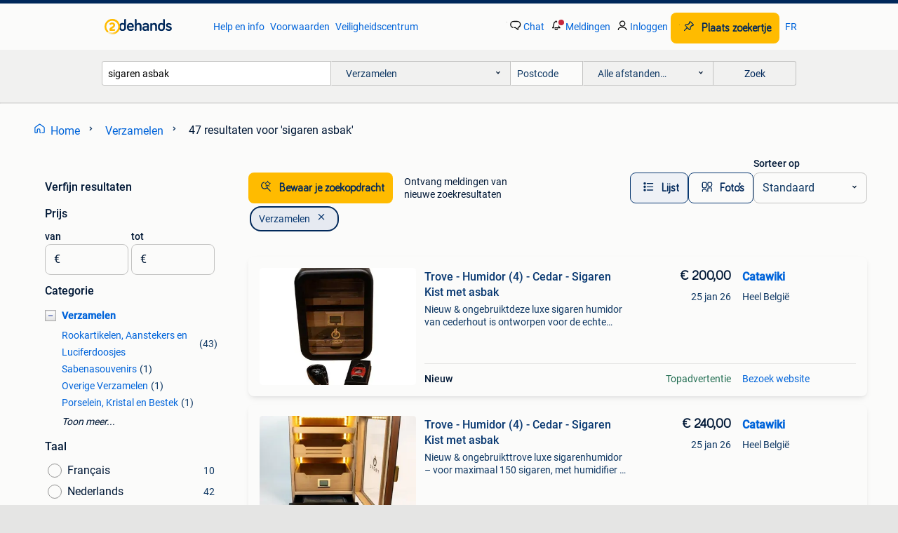

--- FILE ---
content_type: text/html; charset=utf-8
request_url: https://www.2dehands.be/l/verzamelen/q/sigaren+asbak/
body_size: 60152
content:
<!DOCTYPE html><html lang="nl" data-theme="light"><head><meta charSet="utf-8" data-next-head=""/><meta name="viewport" content="width=device-width, initial-scale=1" data-next-head=""/><script async="" src="https://www.hzcdn.io/bff/static/vendor/ecg-js-ga-tracking/index.3e3977d7.js"></script><script async="" src="//www.google-analytics.com/analytics.js"></script><script async="" src="//p.marktplaats.net/identity/v2/mid.js"></script><title data-next-head="">sigaren asbak - Verzamelen | 2dehands</title><meta name="description" content="47 zoekertjes voor sigaren asbak in Verzamelen. Kopen en verkopen op 2dehands" data-next-head=""/><meta name="robots" content="index, follow" data-next-head=""/><link rel="alternate" hrefLang="nl" href="https://www.2dehands.be/l/verzamelen/q/sigaren+asbak/" data-next-head=""/><link rel="alternate" hrefLang="fr" href="https://www.2ememain.be/l/collections/#q:sigaren+asbak|Language:fr-BE|offeredSince:Altijd" data-next-head=""/><link rel="alternate" hrefLang="x-default" href="https://www.2dehands.be/l/verzamelen/q/sigaren+asbak/" data-next-head=""/><link rel="canonical" href="https://www.2dehands.be/l/verzamelen/q/sigaren+asbak/" data-next-head=""/><meta http-equiv="Content-Language" content="nl"/><link rel="shortcut icon" href="https://www.hzcdn.io/bff/static/vendor/hz-web-ui/twh/favicons/favicon.d4b237b1.ico"/><link rel="apple-touch-icon" sizes="57x57" href="https://www.hzcdn.io/bff/static/vendor/hz-web-ui/twh/favicons/apple-touch-icon-57x57.27490f1f.png"/><link rel="apple-touch-icon" sizes="114x114" href="https://www.hzcdn.io/bff/static/vendor/hz-web-ui/twh/favicons/apple-touch-icon-114x114.bcf20f4a.png"/><link rel="apple-touch-icon" sizes="72x72" href="https://www.hzcdn.io/bff/static/vendor/hz-web-ui/twh/favicons/apple-touch-icon-72x72.78a898ce.png"/><link rel="apple-touch-icon" sizes="144x144" href="https://www.hzcdn.io/bff/static/vendor/hz-web-ui/twh/favicons/apple-touch-icon-144x144.8de41f4f.png"/><link rel="apple-touch-icon" sizes="60x60" href="https://www.hzcdn.io/bff/static/vendor/hz-web-ui/twh/favicons/apple-touch-icon-60x60.8a1d9d81.png"/><link rel="apple-touch-icon" sizes="120x120" href="https://www.hzcdn.io/bff/static/vendor/hz-web-ui/twh/favicons/apple-touch-icon-120x120.daf5e040.png"/><link rel="apple-touch-icon" sizes="76x76" href="https://www.hzcdn.io/bff/static/vendor/hz-web-ui/twh/favicons/apple-touch-icon-76x76.70721c43.png"/><link rel="apple-touch-icon" sizes="152x152" href="https://www.hzcdn.io/bff/static/vendor/hz-web-ui/twh/favicons/apple-touch-icon-152x152.9fb9aa47.png"/><link rel="apple-touch-icon" sizes="180x180" href="https://www.hzcdn.io/bff/static/vendor/hz-web-ui/twh/favicons/apple-touch-icon-180x180.e6ab190c.png"/><link rel="icon" type="image/png" sizes="192x192" href="https://www.hzcdn.io/bff/static/vendor/hz-web-ui/twh/favicons/favicon-192x192.1c5d8455.png"/><link rel="icon" type="image/png" sizes="160x160" href="https://www.hzcdn.io/bff/static/vendor/hz-web-ui/twh/favicons/favicon-160x160.8a3d5c4a.png"/><link rel="icon" type="image/png" sizes="96x96" href="https://www.hzcdn.io/bff/static/vendor/hz-web-ui/twh/favicons/favicon-96x96.e7623262.png"/><link rel="icon" type="image/png" sizes="16x16" href="https://www.hzcdn.io/bff/static/vendor/hz-web-ui/twh/favicons/favicon-16x16.49edf7ef.png"/><link rel="icon" type="image/png" sizes="32x32" href="https://www.hzcdn.io/bff/static/vendor/hz-web-ui/twh/favicons/favicon-32x32.f7716e43.png"/><meta name="theme-color" content="#5f92cd"/><meta name="msapplication-TileColor" content="#5f92cd"/><meta name="msapplication-square150x150logo" content="https://www.hzcdn.io/bff/static/vendor/hz-web-ui/twh/favicons/mstile-150x150.4bb6574e.png"/><meta name="msapplication-square310x310logo" content="https://www.hzcdn.io/bff/static/vendor/hz-web-ui/twh/favicons/mstile-310x310.35695d1f.png"/><meta name="msapplication-square70x70logo" content="https://www.hzcdn.io/bff/static/vendor/hz-web-ui/twh/favicons/mstile-70x70.450f552b.png"/><meta name="msapplication-wide310x150logo" content="https://www.hzcdn.io/bff/static/vendor/hz-web-ui/twh/favicons/mstile-310x150.ff0cead2.png"/><meta name="msapplication-config" content="none"/><meta name="google-adsense-account" content="sites-7225412995316507"/><link rel="alternate" href="android-app://be.tweedehands.m/tweedehands/search/execute?query=sigaren+asbak&amp;categoryId=895&amp;utm_source=google&amp;utm_medium=organic"/><link rel="preload" href="https://www.hzcdn.io/bff/static/_next/static/css/3af17d6fd54f1f10.css" as="style" crossorigin="anonymous"/><link rel="preload" href="https://www.hzcdn.io/bff/static/_next/static/css/5eab726acad8681d.css" as="style" crossorigin="anonymous"/><script type="application/ld+json" data-next-head="">{"@context":"https:\u002F\u002Fschema.org","@type":"BreadcrumbList","itemListElement":[{"@type":"ListItem","position":1,"name":"2dehands","item":"https:\u002F\u002Fwww.2dehands.be\u002F"},{"@type":"ListItem","position":2,"name":"Verzamelen","item":"https:\u002F\u002Fwww.2dehands.be\u002Fl\u002Fverzamelen\u002F"},{"@type":"ListItem","position":3,"name":"sigaren asbak","item":"https:\u002F\u002Fwww.2dehands.be\u002Fl\u002Fverzamelen\u002Fq\u002Fsigaren+asbak\u002F"}]}</script><script type="application/ld+json" data-next-head="">{"@context":"https:\u002F\u002Fschema.org","@type":"Product","name":"sigaren asbak","image":"https:\u002F\u002Fimages.2dehands.com\u002Fapi\u002Fv1\u002Flisting-twh-p\u002Fimages\u002Ff1\u002Ff1313ede-74a1-4c07-bad9-1a607a142975?rule=ecg_mp_eps$_82","brand":{"@type":"Thing","name":""},"offers":{"@type":"AggregateOffer","lowPrice":1,"highPrice":240,"priceCurrency":"EUR","availability":"http:\u002F\u002Fschema.org\u002FInStock"}}</script><script type="application/ld+json" data-next-head="">[{"@context":"https:\u002F\u002Fschema.org","@type":"ImageObject","creditText":"2dehands","name":"Asbak Boule d'or","description":"Assenbak in perfecte staat genre : sigaren , malboro , belga , bastos","contentUrl":"https:\u002F\u002Fimages.2dehands.com\u002Fapi\u002Fv1\u002Flisting-twh-p\u002Fimages\u002Ff1\u002Ff1313ede-74a1-4c07-bad9-1a607a142975?rule=ecg_mp_eps$_85.jpg","creator":{"@type":"Person","name":"Thunder"},"representativeOfPage":false},{"@context":"https:\u002F\u002Fschema.org","@type":"ImageObject","creditText":"2dehands","name":"Eliebleu sigaren asbak","description":"Eliebleu asbak voor sigaren","contentUrl":"https:\u002F\u002Fimages.2dehands.com\u002Fapi\u002Fv1\u002Flisting-twh-p\u002Fimages\u002F28\u002F28544546-90de-42d2-9d4f-0cbd556470e6?rule=ecg_mp_eps$_85.jpg","creator":{"@type":"Person","name":"peter"},"representativeOfPage":false},{"@context":"https:\u002F\u002Fschema.org","@type":"ImageObject","creditText":"2dehands","name":"Handelsgold - Sigaren Asbak - Asbakken Sigaar Cigar -Tabak","description":"Deze is in goede staat. De afmetingen zijn: 16,5 x 16,5 cm, hoogte 4 cm. Bij het opsturen worden de tarieven van de post gebruikt. (Kijk ook naar mijn andere asbakken van sigaren)","contentUrl":"https:\u002F\u002Fimages.2dehands.com\u002Fapi\u002Fv1\u002Flisting-twh-p\u002Fimages\u002F32\u002F32a7d25b-8454-4629-819b-8b035f7644cc?rule=ecg_mp_eps$_85.jpg","creator":{"@type":"Person","name":"Lexus driver"},"representativeOfPage":false},{"@context":"https:\u002F\u002Fschema.org","@type":"ImageObject","creditText":"2dehands","name":"Trove - Humidor (4) - Cedar - Sigaren Kist met asbak","description":"Nieuw & ongebruiktdeze luxe sigaren humidor van cederhout is ontworpen voor de echte sigarenliefhebber die stijl, functionaliteit en kwaliteit waardeert. De humidor biedt ruimte voor maximaa...","contentUrl":"https:\u002F\u002Ftwhbe.images.icas.io\u002Fapi\u002Fv1\u002F4f9d6f39\u002Fimages\u002F86\u002F8688edc3-7e20-41db-aff8-4968fcf4b1a4?rule=eps_85.JPG","creator":{"@type":"Person","name":"Catawiki"},"representativeOfPage":false},{"@context":"https:\u002F\u002Fschema.org","@type":"ImageObject","creditText":"2dehands","name":"SIGAREN ASBAK -ROND MET 2 LEGGERS EBBENHOUT - 16 cm!   sab20","description":"Nieuwe asbak - leverbaar uit voorraad: grote royale ebben sigaarasbak, 4 leggers- humidor accessoire . Sigaren asbak rond 2 leggers ebbenhout – 16 cm 🪵 nieuw – royale ebbenhouten sigaarasba...","contentUrl":"https:\u002F\u002Fimages.2dehands.com\u002Fapi\u002Fv1\u002Flisting-twh-p\u002Fimages\u002Fd7\u002Fd73201a2-e5c6-4998-914c-805691234c60?rule=ecg_mp_eps$_85.jpg","creator":{"@type":"Person","name":"WWW.OLDJOHN-HUMIDORS.NL"},"representativeOfPage":false},{"@context":"https:\u002F\u002Fschema.org","@type":"ImageObject","creditText":"2dehands","name":"ASBAK","description":"Glazen asbak 15 cm x 15 cm  opschrift sigaren","contentUrl":"https:\u002F\u002Fimages.2dehands.com\u002Fapi\u002Fv1\u002Flisting-twh-p\u002Fimages\u002F7e\u002F7e6928c5-4a7c-4557-ae4e-2e3fd0d60e5b?rule=ecg_mp_eps$_85.jpg","creator":{"@type":"Person","name":"FRANK"},"representativeOfPage":false},{"@context":"https:\u002F\u002Fschema.org","@type":"ImageObject","creditText":"2dehands","name":"Asbak - Sigaren - Rossli Zigarren - Cigaren Tabak - Retro","description":"Deze is in goede staat. De afmetingen zijn: breedte 13 cm, hoogte 3 cm. Bij het opsturen worden de tarieven van de post gebruikt. (Kijk ook naar mijn andere asbakken van sigaren)","contentUrl":"https:\u002F\u002Fimages.2dehands.com\u002Fapi\u002Fv1\u002Flisting-twh-p\u002Fimages\u002Fe1\u002Fe1fe662f-4ba5-4ff8-aa6d-873229324cd4?rule=ecg_mp_eps$_85.jpg","creator":{"@type":"Person","name":"Lexus driver"},"representativeOfPage":false},{"@context":"https:\u002F\u002Fschema.org","@type":"ImageObject","creditText":"2dehands","name":"Trove - Humidor (4) - Cedar - Sigaren Kist met asbak","description":"Nieuw & ongebruikttrove luxe sigarenhumidor – voor maximaal 150 sigaren, met humidifier & hygrometer en sigaren absak sigaren knipperbreng uw sigarenverzameling naar een hoger niveau met dez...","contentUrl":"https:\u002F\u002Ftwhbe.images.icas.io\u002Fapi\u002Fv1\u002F4f9d6f39\u002Fimages\u002Fa1\u002Fa1a332fb-f205-4672-bf37-251880be7597?rule=eps_85.JPG","creator":{"@type":"Person","name":"Catawiki"},"representativeOfPage":false},{"@context":"https:\u002F\u002Fschema.org","@type":"ImageObject","creditText":"2dehands","name":"Asbak - Villiger-Kiel - Sigaren - Cigaren Tabak Sigaar Retro","description":"Deze is in goede staat. De afmetingen zijn: 12x12 cm en hoogte 3,5 cm. Bij het opsturen worden de tarieven van de post gebruikt. (Kijk ook naar mijn andere asbakken van sigaren)","contentUrl":"https:\u002F\u002Fimages.2dehands.com\u002Fapi\u002Fv1\u002Flisting-twh-p\u002Fimages\u002Fa0\u002Fa026097d-78ef-42ad-8c68-f8a2db2ee1bc?rule=ecg_mp_eps$_85.jpg","creator":{"@type":"Person","name":"Lexus driver"},"representativeOfPage":false},{"@context":"https:\u002F\u002Fschema.org","@type":"ImageObject","creditText":"2dehands","name":"Asbak, Belga uw sigaret , Belgam, Unico sigaren, Vander Elst","description":"Zeer zeldzame asbak van vander elst, met publiciteit voor belga uw sigaret, belgam tabak en unico sigaren. De asbak is gemaakt van keramiek, in zeer mooie staat, heeft twee zeer kleine chipj...","contentUrl":"https:\u002F\u002Fimages.2dehands.com\u002Fapi\u002Fv1\u002Flisting-twh-p\u002Fimages\u002F67\u002F675dee16-57be-4260-b33f-28261aaa8df7?rule=ecg_mp_eps$_85.jpg","creator":{"@type":"Person","name":"Hasselt-vintage"},"representativeOfPage":false},{"@context":"https:\u002F\u002Fschema.org","@type":"ImageObject","creditText":"2dehands","name":"Asbak don dias (w1)","description":"Asbak don dias sigaren goede staat","contentUrl":"https:\u002F\u002Fimages.2dehands.com\u002Fapi\u002Fv1\u002Fdm-listing-twh-p\u002Fimages\u002F8e\u002F8ea543a2-0fb5-4e35-972b-acebe50e6ff0?rule=ecg_mp_eps$_85.jpg","creator":{"@type":"Person","name":"Gunther"},"representativeOfPage":false},{"@context":"https:\u002F\u002Fschema.org","@type":"ImageObject","creditText":"2dehands","name":"Trove - luxe set asbak knipper - Aansteker - Keramiek, Staal","description":"Exclusieve trove sigarenaccessoire set – nieuw en ongebruikteen complete, luxe set voor de echte sigarenliefhebber. Deze accessoire set van het merk trove is perfect voor gebruik of als aanv...","contentUrl":"https:\u002F\u002Ftwhbe.images.icas.io\u002Fapi\u002Fv1\u002F4f9d6f39\u002Fimages\u002F4f\u002F4fb56e31-d264-47bb-9cbb-10afd62f987f?rule=eps_85.JPG","creator":{"@type":"Person","name":"Catawiki"},"representativeOfPage":false},{"@context":"https:\u002F\u002Fschema.org","@type":"ImageObject","creditText":"2dehands","name":"Asbak Weekend - Sigaren - Sigaar - Cigar - Cigaren - Tabak","description":"Deze is in zeer goede staat. De afmetingen zijn: diameter 19 cm en hoogte 4,5 cm. Bij het opsturen worden de tarieven van de post gebruikt. (Kijk ook naar mijn andere asbakken van sigaren)","contentUrl":"https:\u002F\u002Fimages.2dehands.com\u002Fapi\u002Fv1\u002Flisting-twh-p\u002Fimages\u002Fe3\u002Fe3eca5eb-2e92-413c-ad1a-e42fa39c831f?rule=ecg_mp_eps$_85.jpg","creator":{"@type":"Person","name":"Lexus driver"},"representativeOfPage":false},{"@context":"https:\u002F\u002Fschema.org","@type":"ImageObject","creditText":"2dehands","name":"Asbak Willem II (w1)","description":"Asbak willem ii sigaren zeer goede staat","contentUrl":"https:\u002F\u002Fimages.2dehands.com\u002Fapi\u002Fv1\u002Fdm-listing-twh-p\u002Fimages\u002F81\u002F81ae4e42-ef81-4dfc-8167-39ab153a232a?rule=ecg_mp_eps$_85.jpg","creator":{"@type":"Person","name":"Gunther"},"representativeOfPage":false},{"@context":"https:\u002F\u002Fschema.org","@type":"ImageObject","creditText":"2dehands","name":"Asbak Talea Italië italian","description":"Ronde asbak voor sigaren uit italië talea amaretto cream prachtige conditie!","contentUrl":"https:\u002F\u002Fimages.2dehands.com\u002Fapi\u002Fv1\u002Flisting-twh-p\u002Fimages\u002F8c\u002F8ce77e43-0a70-4d65-ad22-86920bc107c8?rule=ecg_mp_eps$_85.jpg","creator":{"@type":"Person","name":"Benoit"},"representativeOfPage":false},{"@context":"https:\u002F\u002Fschema.org","@type":"ImageObject","creditText":"2dehands","name":"Bus Ashtray Classic V.W.","description":"Volkswagenbus asbak - groen dit welbekende en klassieke model bus is nu ook verkrijgbaar als asbak. Neem een ritje door uw herinneringen met deze retro vintage bus-asbak en herover die hippi...","contentUrl":"https:\u002F\u002Ftwhbe.images.icas.io\u002Fapi\u002Fv1\u002F4f9d6f39\u002Fimages\u002F79\u002F792f6dbf-0ba0-4286-9b5f-23f9a263f0f1?rule=eps_85.JPG","creator":{"@type":"Person","name":"Wapshop.nl"},"representativeOfPage":false},{"@context":"https:\u002F\u002Fschema.org","@type":"ImageObject","creditText":"2dehands","name":"CASETI MERK SIGAAR ASBAK 20 CM TURQUOISE KERAMIEK sab08","description":"Leverbaar uit voorraad: caseti premium sigaarasbak – turquoise keramiek – 4 leggers – humidor accessoire. . Caseti® – sigaren asbak – keramiek turquoise – 4 leggers – 20 cm . Sigarenasbak va...","contentUrl":"https:\u002F\u002Fimages.2dehands.com\u002Fapi\u002Fv1\u002Flisting-twh-p\u002Fimages\u002F48\u002F4827fe7e-da77-4fed-9577-dcfd043b274d?rule=ecg_mp_eps$_85.jpg","creator":{"@type":"Person","name":"WWW.OLDJOHN-HUMIDORS.NL"},"representativeOfPage":false},{"@context":"https:\u002F\u002Fschema.org","@type":"ImageObject","creditText":"2dehands","name":"HUMIDOR STARTSET GIFTSET MET ASBAK LEREN KOKER KNIPPER   h73","description":"Nieuwe premium merk humidor giftset \u002F startset – geklimatiseerde sigarenkist – bijpassende asbak, leren sigarenkoker & luxe knipper – capaciteit ca. 50 Sigaren – direct leverbaar – compleet ...","contentUrl":"https:\u002F\u002Fimages.2dehands.com\u002Fapi\u002Fv1\u002Flisting-twh-p\u002Fimages\u002Fe5\u002Fe5731070-170d-404c-b9c8-225b9fc4a74a?rule=ecg_mp_eps$_85.jpg","creator":{"@type":"Person","name":"WWW.OLDJOHN-HUMIDORS.NL"},"representativeOfPage":false},{"@context":"https:\u002F\u002Fschema.org","@type":"ImageObject","creditText":"2dehands","name":"SIGAARASBAK VOOR 2 SIGAREN ZWART OVAAL MET RVS 20 CM!! sab02","description":"Leverbaar uit voorraad. Nieuwe bookwill® sigarenasbak – zwart met uitneembare rvs askom – groot formaat 20 cm – geschikt voor 2 sigaren – humidor accessoire. . Sigaren asbak – bookwill® – zw...","contentUrl":"https:\u002F\u002Fimages.2dehands.com\u002Fapi\u002Fv1\u002Flisting-twh-p\u002Fimages\u002Fd4\u002Fd47c65aa-1311-4ee6-904c-ec98504e4abc?rule=ecg_mp_eps$_85.jpg","creator":{"@type":"Person","name":"WWW.OLDJOHN-HUMIDORS.NL"},"representativeOfPage":false},{"@context":"https:\u002F\u002Fschema.org","@type":"ImageObject","creditText":"2dehands","name":"VSAB SIGAARAASBAKKEN  SIGAAR ASBAK SIGARENASBAK div modellen","description":"Nieuwe merk sigarenasbakken in uiteenlopende stijlen, materialen en prijsklassen. Van strak modern tot klassiek luxe – voor elke sigarenliefhebber een passende asbak. - Humidor accessoire – ...","contentUrl":"https:\u002F\u002Ftwhbe.images.icas.io\u002Fapi\u002Fv1\u002F4f9d6f39\u002Fimages\u002F92\u002F925da66b-0678-4c5c-a16b-f566d459bbfd?rule=eps_85.JPG","creator":{"@type":"Person","name":"WWW.OLDJOHN-HUMIDORS.NL"},"representativeOfPage":false},{"@context":"https:\u002F\u002Fschema.org","@type":"ImageObject","creditText":"2dehands","name":"Vintage\u002Fretro rookloze asbak","description":"✔ filtert de rook en geur van sigaretten en sigaren ✔ kunststof ✔ werkt op gangbare batterijen ✔ 140 x 110 x 75 mm ref. 23030025","contentUrl":"https:\u002F\u002Fimages.2dehands.com\u002Fapi\u002Fv1\u002Flisting-twh-p\u002Fimages\u002F1b\u002F1b837b4d-f296-4955-8a0d-cbc3dd94aa38?rule=ecg_mp_eps$_85.jpg","creator":{"@type":"Person","name":"Rik - Wetteren"},"representativeOfPage":false},{"@context":"https:\u002F\u002Fschema.org","@type":"ImageObject","creditText":"2dehands","name":"Vintage Sigaren Asbak","description":"Unieke porceleine sigarenasbak met de afbeelding op van max groucho en de letters cigair op afkomstig van darna perugia italia periode 1946 afmeting \u002F dia. : 45 Cm","contentUrl":"https:\u002F\u002Fimages.2dehands.com\u002Fapi\u002Fv1\u002Flisting-twh-p\u002Fimages\u002Fb3\u002Fb36eb070-605e-4779-9536-2a3e0d0a46ca?rule=ecg_mp_eps$_85.jpg","creator":{"@type":"Person","name":"Dirk D"},"representativeOfPage":false},{"@context":"https:\u002F\u002Fschema.org","@type":"ImageObject","creditText":"2dehands","name":"Asbak - Villiger - Cigarillos Sigaren Sigaar Cigar Retro","description":"Deze is in goede staat. De afmetingen zijn: diameter 11 cm, hoogte 2 cm. Bij het opsturen worden de tarieven van de post gebruikt.","contentUrl":"https:\u002F\u002Fimages.2dehands.com\u002Fapi\u002Fv1\u002Flisting-twh-p\u002Fimages\u002Fe7\u002Fe78154ae-47a5-4208-8b02-c43b37ef943d?rule=ecg_mp_eps$_85.jpg","creator":{"@type":"Person","name":"Lexus driver"},"representativeOfPage":false},{"@context":"https:\u002F\u002Fschema.org","@type":"ImageObject","creditText":"2dehands","name":"Long John scotch whisky vintage asbak.","description":"Unieke long john scotch whisky vintage asbak in melkglas made in france\u002Fmagnier leuk in je whisky verzameling, mancave, sigaren & whisky, bar verzenden volgens posttarief","contentUrl":"https:\u002F\u002Fimages.2dehands.com\u002Fapi\u002Fv1\u002Flisting-twh-p\u002Fimages\u002F36\u002F36c1b5fa-dbb1-443f-a69c-7d5d75bcebe9?rule=ecg_mp_eps$_85.jpg","creator":{"@type":"Person","name":"Pirre"},"representativeOfPage":false},{"@context":"https:\u002F\u002Fschema.org","@type":"ImageObject","creditText":"2dehands","name":"Vintage Sigaren Asbak","description":"Unieke porceleine sigarenasbak met de afbeelding op van max groucho en de letters cigair op afkomstig van darna perugia italia periode 1946 afmeting \u002F dia. : 45 Cm","contentUrl":"https:\u002F\u002Fimages.2dehands.com\u002Fapi\u002Fv1\u002Flisting-twh-p\u002Fimages\u002F38\u002F38f164c2-d1a6-4bdb-bb4d-ad9b03315c65?rule=ecg_mp_eps$_85.jpg","creator":{"@type":"Person","name":"Dirk D"},"representativeOfPage":false},{"@context":"https:\u002F\u002Fschema.org","@type":"ImageObject","creditText":"2dehands","name":"bidasoa gran hotel bahia del duque asbak sigaren LE 500","description":"Laatste prijsdaling !! Zeker het dubbele waard..... Uiterst zeldzame en exclusieve porceleinen asbak ( sigaren ) limited edition of 500 exemplaren gemaakt door bidasoa spanje motief van were...","contentUrl":"https:\u002F\u002Fimages.2dehands.com\u002Fapi\u002Fv1\u002Flisting-twh-p\u002Fimages\u002F8b\u002F8bd80b9c-9a18-4738-abf2-ac496ee55d1c?rule=ecg_mp_eps$_85.jpg","creator":{"@type":"Person","name":"vanallesennogwat"},"representativeOfPage":false},{"@context":"https:\u002F\u002Fschema.org","@type":"ImageObject","creditText":"2dehands","name":"Asbak Sigaren Cigaren Cigars Cendrier Ashtray Retro Vintage","description":"Deze 3 stuks zijn in goede staat. De linkse op foto's 1-2-3-4 is zo goed als nieuw. (50€) de rechtste op foto's 1-9-10-11-12 is nog in goede staat, alleen in de binnenkant zijn er haarsch","contentUrl":"https:\u002F\u002Fimages.2dehands.com\u002Fapi\u002Fv1\u002Flisting-twh-p\u002Fimages\u002F89\u002F89ed0e0e-5667-4005-b41d-1130880e8a14?rule=ecg_mp_eps$_85.jpg","creator":{"@type":"Person","name":"Lexus driver"},"representativeOfPage":false},{"@context":"https:\u002F\u002Fschema.org","@type":"ImageObject","creditText":"2dehands","name":"Asbak Willem II Cigars Sigaren Cigaren Vintage Retro","description":"Deze is in zeer goede staat. De afmetingen zijn: diameter van 17cm, hoogte van 4cm. Bij het opsturen worden de tarieven van de post gebruikt.","contentUrl":"https:\u002F\u002Fimages.2dehands.com\u002Fapi\u002Fv1\u002Flisting-twh-p\u002Fimages\u002Fc6\u002Fc62e58e6-8404-4e25-b6cc-0449556d4e2a?rule=ecg_mp_eps$_85.jpg","creator":{"@type":"Person","name":"Lexus driver"},"representativeOfPage":false},{"@context":"https:\u002F\u002Fschema.org","@type":"ImageObject","creditText":"2dehands","name":"Asbak - Don Diaz Cigars - Cendrier - Cigars - Sigaren","description":"Deze is in goede staat. De afmetingen zijn: diameter van 17cm, hoogte van 3,5cm. Bij het opsturen worden de tarieven van de post gebruikt. (Kijk ook naar mijn andere aanbiedingen van asbakke...","contentUrl":"https:\u002F\u002Fimages.2dehands.com\u002Fapi\u002Fv1\u002Flisting-twh-p\u002Fimages\u002F41\u002F41a9785a-d58c-49ef-b1dd-4ba53355877e?rule=ecg_mp_eps$_85.jpg","creator":{"@type":"Person","name":"Lexus driver"},"representativeOfPage":false},{"@context":"https:\u002F\u002Fschema.org","@type":"ImageObject","creditText":"2dehands","name":"ANGELO SIGARENASBAK ZWART KRISTALGLAS 20 cm!!!  1,6 kg sab22","description":"Nieuwe sigaarasbak - leverbaar uit voorraad – nieuwe angelo® sigaarasbak – zwart kristalglas – groot formaat 20 cm – ruim 1,6 kg – humidor accessoire . Angelo® sigaren asbak zwart kristalgla...","contentUrl":"https:\u002F\u002Fimages.2dehands.com\u002Fapi\u002Fv1\u002Flisting-twh-p\u002Fimages\u002Ffb\u002Ffbb20bc9-49ef-4e33-983a-b052bbd819d3?rule=ecg_mp_eps$_85.jpg","creator":{"@type":"Person","name":"WWW.OLDJOHN-HUMIDORS.NL"},"representativeOfPage":false}]</script><script type="application/ld+json" data-next-head="">{"@context":"https:\u002F\u002Fschema.org","@type":"WebPage","speakable":{"@type":"SpeakableSpecification","cssSelector":[".speakable-content-hidden .title",".speakable-content-hidden .description"]},"name":"sigaren asbak - Verzamelen | 2dehands","description":"Via 2dehands: 47 zoekertjes voor sigaren asbak in Verzamelen. Kopen en verkopen op 2dehands"}</script><link rel="stylesheet" href="https://www.hzcdn.io/bff/static/vendor/hz-design-tokens/twh/tokens/CssVars.cc981d23.css"/><link rel="stylesheet" href="https://www.hzcdn.io/bff/static/vendor/hz-web-ui/twh/assets/Assets.027f2503.css"/><link rel="stylesheet" href="https://www.hzcdn.io/bff/static/vendor/hz-web-ui/twh/Fonts.d24f98b7.css"/><link rel="stylesheet" href="https://www.hzcdn.io/bff/static/vendor/hz-web-ui/twh/icons/Icons.19fae26f.css"/><link rel="stylesheet" href="https://www.hzcdn.io/bff/static/vendor/hz-web-ui/twh/Index.a8a911b2.css"/><link rel="stylesheet" href="https://www.hzcdn.io/bff/static/vendor/hz-web-ui/twh/apps/Header/Index.e43d67f0.css"/><link rel="stylesheet" href="https://www.hzcdn.io/bff/static/vendor/hz-web-ui/twh/apps/LoginNudge/Index.452bb7be.css"/><script type="text/javascript">    (function (w, d, s, l, i) {
        w[l] = w[l] || [];
        w[l].push({'gtm.start': new Date().getTime(), event: 'gtm.js'});
        var f = d.getElementsByTagName(s)[0], j = d.createElement(s), dl = l != 'dataLayer' ? '&l=' + l : '';
        j.async = true;
        j.src = 'https://tagmanager.2dehands.be/gtm.js?id=' + i + dl;
        f.parentNode.insertBefore(j, f);
    })(window, document, 'script', 'dataLayer', 'GTM-NST8JGD');
</script><script type="text/javascript">    (function (w, d, s, l, i) {
        w[l] = w[l] || [];
        w[l].push({'gtm.start': new Date().getTime(), event: 'gtm.js'});
        var f = d.getElementsByTagName(s)[0], j = d.createElement(s), dl = l != 'dataLayer' ? '&l=' + l : '';
        j.async = true;
        j.src = 'https://tagmanager.2dehands.be/gtm.js?id=' + i + dl;
        f.parentNode.insertBefore(j, f);
    })(window, document, 'script', 'dataLayer', 'GTM-PWP7LQC');
</script><script type="text/javascript">
    const dataLayer = window.dataLayer || [];
    dataLayer.push({"s":{"pn":-1,"ps":-1,"tr":-1,"srt":{},"prc":{"mn":-1,"mx":-1}},"l":{"d":0,"pcid":""},"m":{},"p":{"t":"ResultsSearch","vt":"LR","v":7},"c":{"c":{"id":895,"n":"Verzamelen"},"l1":{"id":895,"n":"Verzamelen"},"l2":{"id":0,"n":""},"sfc":{"id":895,"n":"verzamelen"}},"u":{"li":false,"tg":{"stg":"bnl31758_b|bnl16400_b|bnl13923_b|mp2199_b|hzbit1440_b|aur7918_b|configurablelandingpage_b|bnl30290_b|aur7826_b|bnl34031_b|hzbit1543_b|bnl38267_b|hzbit1544_b|bnl34342_b|bnl4892_b|hzbit1405_b|bnl23670_b|bnl23670v3_b|aur3186_b|bnl31759_b"}},"d":{"ua":"Mozilla/5.0 (Macintosh; Intel Mac OS X 10_15_7) AppleWebKit/537.36 (KHTML, like Gecko) Chrome/131.0.0.0 Safari/537.36; ClaudeBot/1.0; +claudebot@anthropic.com)"},"a":{},"o":{}}, {"consentToAllPurposes":false}, {"consentToAllPurposes":false})</script><script type="text/javascript">window.ecGaEventsOnLoad = [];
    window.ecGa = window.ecGa || function() { (ecGa.q = ecGa.q || []).push(arguments) };
    window.ecGaInitialId = 'UA-4684363-37'</script><script type="text/javascript">window.customGlobalConfig = {"pageViewMetricConfig":{"vurl":"SearchResultsPage","isPageViewCustomMetricEnabled":true,"gptBatchMetricsEndpointUrl":"/metrics/displays"},"adsenseMetricConfig":{"vurl":"SearchResultsPage","enableAdsenseMetrics":true,"gptBatchMetricsEndpointUrl":"/metrics/displays"}}</script><script type="text/javascript">
    const STORAGE_SCROLL_KEY = 'lrp_scroll_store';
    const TYPE_BACK_FORWARD = 2;

    window.addEventListener('pageshow', (event) => {
      const isNavigatedBack =
        window?.performance?.getEntriesByType('navigation')?.[0]?.type === 'back_forward' ||
        window?.performance?.navigation?.type === TYPE_BACK_FORWARD;
      const isScrolledToTop = window.scrollY === 0;
      const isScrolledBelowSmartBanner = window.scrollY === 1;
      const scrollRestorationEvent = {
        eventAction: 'exposedScrollRestoration',
      };
      const storageItem = sessionStorage.getItem(STORAGE_SCROLL_KEY);
      let parsedStorageItem = {};
      if (storageItem) {
        try {
          parsedStorageItem = JSON.parse(storageItem);
        } catch (e) {
          sessionStorage.removeItem(STORAGE_SCROLL_KEY);
        }
      }
      const { href, pos, height } = parsedStorageItem;
      const samePage = href === window.location.href;
      const acceptableDiff = window.innerHeight / 2;
      const diffScrollPositions = Math.abs(pos - window.scrollY);

      if (isNavigatedBack && samePage && pos > 10 && (isScrolledToTop || isScrolledBelowSmartBanner || diffScrollPositions > acceptableDiff)) {
        if (history.scrollRestoration) {
          history.scrollRestoration = 'manual';
        }
        setTimeout(() => {
          const layoutElements = document.querySelectorAll('.hz-Page-body, .hz-Page-container--fullHeight');
          layoutElements.forEach((el) => {
            el.style.minHeight = height + 'px';
          });
          window.scrollTo(0, pos);
        }, 0);
      }
    });
  </script><link rel="stylesheet" href="https://www.hzcdn.io/bff/static/_next/static/css/3af17d6fd54f1f10.css" crossorigin="anonymous" data-n-g=""/><link rel="stylesheet" href="https://www.hzcdn.io/bff/static/_next/static/css/5eab726acad8681d.css" crossorigin="anonymous" data-n-p=""/><noscript data-n-css=""></noscript><script defer="" crossorigin="anonymous" noModule="" src="https://www.hzcdn.io/bff/static/_next/static/chunks/polyfills-42372ed130431b0a.js"></script><script src="https://www.hzcdn.io/bff/static/_next/static/chunks/webpack-4703a58f85d3c682.js" defer="" crossorigin="anonymous"></script><script src="https://www.hzcdn.io/bff/static/_next/static/chunks/framework-893961ef51d6313b.js" defer="" crossorigin="anonymous"></script><script src="https://www.hzcdn.io/bff/static/_next/static/chunks/main-a1d5403a07835983.js" defer="" crossorigin="anonymous"></script><script src="https://www.hzcdn.io/bff/static/_next/static/chunks/pages/_app-bb8ab0978f8fcdac.js" defer="" crossorigin="anonymous"></script><script src="https://www.hzcdn.io/bff/static/_next/static/chunks/614-4963f56e65520160.js" defer="" crossorigin="anonymous"></script><script src="https://www.hzcdn.io/bff/static/_next/static/chunks/580-72eb125308b262a8.js" defer="" crossorigin="anonymous"></script><script src="https://www.hzcdn.io/bff/static/_next/static/chunks/162-31fdd8597f763d40.js" defer="" crossorigin="anonymous"></script><script src="https://www.hzcdn.io/bff/static/_next/static/chunks/191-ca6f830a3869e778.js" defer="" crossorigin="anonymous"></script><script src="https://www.hzcdn.io/bff/static/_next/static/chunks/655-15fde64d76689c9a.js" defer="" crossorigin="anonymous"></script><script src="https://www.hzcdn.io/bff/static/_next/static/chunks/988-28fc1a394ff389c3.js" defer="" crossorigin="anonymous"></script><script src="https://www.hzcdn.io/bff/static/_next/static/chunks/pages/lrp.twh.nlbe-03d061ec6e45abc9.js" defer="" crossorigin="anonymous"></script><script src="https://www.hzcdn.io/bff/static/_next/static/nFU4is6Z0tbfXYZmGEBYa/_buildManifest.js" defer="" crossorigin="anonymous"></script><script src="https://www.hzcdn.io/bff/static/_next/static/nFU4is6Z0tbfXYZmGEBYa/_ssgManifest.js" defer="" crossorigin="anonymous"></script></head><body><div class="hz-Page-body hz-Page-body--lrp hz-Page"><link rel="preload" as="image" href="//www.hzcdn.io/bff/static/vendor/hz-web-ui/twh/assets/tenant--nlbe.8460206a.svg"/><link rel="preload" as="image" href="//www.hzcdn.io/bff/static/vendor/hz-web-ui/twh/assets/tenant-coin--nlbe.9b4b2c4f.svg"/><link rel="preload" as="image" href="/bff/static/_next/assets/collapsible-menu-open-icon.08973cd1.png"/><link rel="preload" as="image" href="https://twhbe.images.icas.io/api/v1/4f9d6f39/images/86/8688edc3-7e20-41db-aff8-4968fcf4b1a4?rule=eps_82" fetchPriority="high"/><script async="" src="https://consent.marktplaats.nl/unified/wrapperMessagingWithoutDetection.js"></script><div id="__next"><script>function _typeof(t){return(_typeof="function"==typeof Symbol&&"symbol"==typeof Symbol.iterator?function(t){return typeof t}:function(t){return t&&"function"==typeof Symbol&&t.constructor===Symbol&&t!==Symbol.prototype?"symbol":typeof t})(t)}!function(){for(var t,e,o=[],n=window,r=n;r;){try{if(r.frames.__tcfapiLocator){t=r;break}}catch(t){}if(r===n.top)break;r=n.parent}t||(function t(){var e=n.document,o=!!n.frames.__tcfapiLocator;if(!o)if(e.body){var r=e.createElement("iframe");r.style.cssText="display:none",r.name="__tcfapiLocator",e.body.appendChild(r)}else setTimeout(t,5);return!o}(),n.__tcfapi=function(){for(var t=arguments.length,n=new Array(t),r=0;r<t;r++)n[r]=arguments[r];if(!n.length)return o;"setGdprApplies"===n[0]?n.length>3&&2===parseInt(n[1],10)&&"boolean"==typeof n[3]&&(e=n[3],"function"==typeof n[2]&&n[2]("set",!0)):"ping"===n[0]?"function"==typeof n[2]&&n[2]({gdprApplies:e,cmpLoaded:!1,cmpStatus:"stub"}):o.push(n)},n.addEventListener("message",(function(t){var e="string"==typeof t.data,o={};if(e)try{o=JSON.parse(t.data)}catch(t){}else o=t.data;var n="object"===_typeof(o)?o.__tcfapiCall:null;n&&window.__tcfapi(n.command,n.version,(function(o,r){var a={__tcfapiReturn:{returnValue:o,success:r,callId:n.callId}};t&&t.source&&t.source.postMessage&&t.source.postMessage(e?JSON.stringify(a):a,"*")}),n.parameter)}),!1))}();</script><script>
  window._sp_ss_config = {
    accountId: 1825,
    baseEndpoint: 'https://consent.2dehands.be',
    privacyManagerModalId: 659132,
  };
</script><script src="https://www.hzcdn.io/bff/static/vendor/sourcepoint-lib/index.620fc35c.js"></script><header class=" u-stickyHeader" style="height:100%"><div class="hz-Header"><div class="hz-Header-ribbonTop"></div><div class="hz-Header-navBar hz-Header-bigger-touchAreas"><div class="hz-Header-maxWidth"><a class="hz-Link hz-Link--standalone hz-Header-logo" data-role="homepage" aria-label="Homepage" tabindex="0" href="/" role="link"><img src="//www.hzcdn.io/bff/static/vendor/hz-web-ui/twh/assets/tenant--nlbe.8460206a.svg" class="hz-Header-logo-desktop" alt="2dehands Start"/><img src="//www.hzcdn.io/bff/static/vendor/hz-web-ui/twh/assets/tenant-coin--nlbe.9b4b2c4f.svg" class="hz-Header-logo-mobile" alt="2dehands Start"/></a><a class="hz-Button hz-Button--primary hz-Header-skipToMain" href="#main-container" data-role="skip-to-main">Ga naar zoekertjes</a><ul class="hz-Header-links"><li><a class="hz-Link hz-Link--isolated" tabindex="0" href="https://help.2dehands.be" role="link">Help en info</a></li><li><a class="hz-Link hz-Link--isolated" tabindex="0" href="https://help.2dehands.be/s/topic/0TO5I000000TYqZWAW/voorwaarden" role="link">Voorwaarden</a></li><li><a class="hz-Link hz-Link--isolated" tabindex="0" href="https://www.2dehands.be/i/veilig-handelen/" role="link">Veiligheidscentrum</a></li></ul><ul class="hz-Header-menu" data-role="nav-dropdown-menu"><li class="hz-hide-custom--messages"><a class="hz-Link hz-Link--isolated" data-sem="messagingDisplayAction" data-role="messaging" title="Chat" tabindex="0" href="/messages" role="link"><div class="hz-Button-badge"><i class="hz-Icon hz-Icon--backgroundDefault hz-SvgIcon hz-SvgIconMessages" aria-hidden="true" data-sem="Icon"></i><span class="hz-hide-lte-md">Chat</span></div></a></li><li><a class="hz-Link hz-Link--isolated" data-role="notifications" title="Meldingen" tabindex="0" href="/notifications" role="button"><div class="hz-Button-badge"><i class="hz-Icon hz-Icon--backgroundDefault hz-SvgIcon hz-SvgIconNotification" aria-hidden="true" data-sem="Icon"></i><i class="hz-Header-badge hz-Header-badge--signalAction"></i><span class="hz-hide-lte-md">Meldingen</span></div></a></li><li class="hz-hide-gte-lg"><button class="hz-Link hz-Link--isolated" data-role="hamburgerOpen" tabindex="0" type="button" role="link"><i class="hz-Icon hz-Icon--backgroundDefault hz-SvgIcon hz-SvgIconProfile" aria-hidden="true" data-sem="Icon"></i></button></li><li class="hz-hide-lte-md"><a class="hz-Link hz-Link--isolated" data-role="login" tabindex="0" href="/identity/v2/login?target=" role="link"><i class="hz-Icon hz-Icon--backgroundDefault hz-SvgIcon hz-SvgIconProfile" aria-hidden="true" data-sem="Icon"></i><span>Inloggen</span></a></li><li><a class="hz-Button hz-Button--primary hz-Button--callToAction" href="https://link.2dehands.be/link/placead/start" data-role="placeAd" tabindex="0" aria-label="Plaats zoekertje"><span class="hz-Button-Icon hz-Button-Icon--start"><i class="hz-Icon hz-SvgIcon hz-SvgIconPinCallToActionForeground" aria-hidden="true" data-sem="Icon"></i></span><span class="hz-hide-lte-md">Plaats zoekertje</span></a></li><li class="hz-hide-lte-md"><a class="hz-Link hz-Link--isolated" data-role="changeLocale" tabindex="0" href="https://www.2ememain.be" role="link">FR</a></li></ul></div></div><div class="hz-Header-searchBar"><div class="hz-Header-maxWidth "><form class="hz-SearchForm" data-role="searchForm" method="get"><div class="hz-SearchFieldset-standard"><div class="hz-SearchForm-query" data-role="searchForm-query"><div class="hz-Nav-dropdown hz-Nav-dropdown--full-width hz-Nav-dropdown--closed"><input class="hz-Nav-dropdown-toggle hz-Header-Autocomplete-input" spellCheck="false" data-role="searchForm-autocomplete" aria-label="Dropdown zoekbalk" autoComplete="off" tabindex="0" role="combobox" aria-expanded="false" aria-owns="dropdown-list" aria-describedby="autocomplete-instructions" name="query" value="sigaren asbak"/><div id="autocomplete-instructions" style="display:none">Typ om suggesties te zien. Gebruik de pijltoetsen om door de suggesties te navigeren en druk op Enter om een optie te selecteren.</div><div aria-live="polite" style="position:absolute;height:0;width:0;overflow:hidden"></div></div></div></div><div class="hz-SearchFieldset-advanced"><div class="hz-SearchForm-category"><div class="hz-CustomDropdown" data-role="searchForm-category-menu"><div class="hz-Custom-dropdown-container  is-dirty"><div class="hz-Input hz-dropdown-trigger" id="categoryId" role="button" aria-haspopup="listbox" aria-label="Verzamelen selected, Kies categorie:, collapsed" aria-required="false" tabindex="0" data-testid="dropdown-trigger" data-value="895"><span class="hz-dropdown-value">Verzamelen</span><i class="hz-Icon hz-SvgIcon hz-SvgIconArrowDown" aria-hidden="true" data-sem="Icon"></i></div></div></div><input type="hidden" name="categoryId" value="895"/></div><div id="formPostcode" class="hz-SearchForm-postcode"><div class="hz-TextField"><div class="hz-TextField-formControl"><input class="hz-TextField-input" autoComplete="off" placeholder="Postcode" aria-label="Postcode" id="TextField-" type="text" aria-describedby="TextField--Footer-helper-text" aria-invalid="false" name="postcode" value=""/></div><div class="hz-TextField-footer"><div></div><div id="live-announcement" role="alert" aria-live="polite" aria-atomic="true" style="position:absolute;height:0;width:0;overflow:hidden;display:none"></div></div></div></div><div class="hz-SearchForm-distance"><div class="hz-CustomDropdown" data-role="searchForm-distance-menu"><div class="hz-Custom-dropdown-container  is-dirty"><div class="hz-Input hz-dropdown-trigger" id="distance" role="button" aria-haspopup="listbox" aria-label="Alle afstanden… selected, Kies afstand:, collapsed" aria-required="false" tabindex="0" data-testid="dropdown-trigger" data-value="0"><span class="hz-dropdown-value">Alle afstanden…</span><i class="hz-Icon hz-SvgIcon hz-SvgIconArrowDown" aria-hidden="true" data-sem="Icon"></i></div></div></div><input type="hidden" name="distance" value="0"/></div></div><button class="hz-Button hz-Button--secondary hz-SearchForm-search" type="submit" data-role="searchForm-button" tabindex="0"><i class="hz-Icon hz-hide-gte-md hz-SvgIcon hz-SvgIconSearch" aria-hidden="true" data-sem="Icon"></i><span class="hz-show-md">Zoek</span></button><div class="hz-SearchForm-options"></div></form></div></div><div class="hz-Header-ribbonBottom"></div></div></header><!--$--><!--/$--><main class="hz-Page-container hz-Page-container--"><div class="hz-Page-content" id="content"><div class="speakable-content-hidden" hidden=""><p class="title">sigaren asbak - Verzamelen | 2dehands</p><p class="description">47 zoekertjes voor sigaren asbak in Verzamelen. Kopen en verkopen op 2dehands</p></div><div class="hz-Banner hz-Banner--fluid"><div id="banner-top-dt" class="loading mobileOnly "></div></div><div class="hz-Page-element hz-Page-element hz-Page-element--full-width hz-Page-element--breadCrumbAndSaveSearch"><nav class="hz-Breadcrumbs" aria-label="Kruimelpad"><ol class="hz-BreadcrumbsList"><li class="hz-Breadcrumb" data-testid="breadcrumb-link"><a class="hz-Link hz-Link--isolated" href="/" role="link"><i class="hz-Icon hz-Icon--textLinkDefault left-icon hz-SvgIcon hz-SvgIconHome" aria-hidden="true" data-sem="Icon"></i><span class="hz-BreadcrumbLabel">Home</span><i class="hz-Icon hz-Icon--textSecondary right-icon hz-SvgIcon hz-SvgIconArrowRight" aria-hidden="true" data-sem="Icon"></i></a></li><li class="hz-Breadcrumb" data-testid="breadcrumb-link"><a class="hz-Link hz-Link--isolated" href="/l/verzamelen/" role="link"><span class="hz-BreadcrumbLabel">Verzamelen</span><i class="hz-Icon hz-Icon--textSecondary right-icon hz-SvgIcon hz-SvgIconArrowRight" aria-hidden="true" data-sem="Icon"></i></a></li><li class="hz-Breadcrumb" aria-current="page" data-testid="breadcrumb-last-item"><span class="hz-CurrentPage" role="text" aria-label="[object Object], current page."><span>47 resultaten</span> <span>voor 'sigaren asbak'</span></span></li></ol></nav></div><div class="hz-Page-element hz-Page-element--aside"><div class="hz-Filters"><div class="hz-RowHeader"><span class="hz-HeaderTitle"><span class="hz-Text hz-Text--bodyLargeStrong u-colorTextPrimary">Verfijn resultaten</span></span></div><div class="hz-Filter"><div class="hz-RowHeader range-PriceCents"><span class="hz-HeaderTitle"><span class="hz-Text hz-Text--bodyLargeStrong u-colorTextPrimary">Prijs</span></span></div><div role="group" aria-labelledby="range-PriceCents" class="hz-Filter-fields"><div class="hz-TextField hz-TextField--prefixed"><label class="hz-Text hz-Text--bodyRegularStrong u-colorTextPrimary input-label" for="PrefixedTextField-van">van</label><div class="hz-TextField-formControl"><span class="hz-TextField-prefix">€</span><input class="hz-TextField-input" id="PrefixedTextField-van" type="text" aria-describedby="PrefixedTextField-van-Footer-helper-text" aria-invalid="false" name="from" value=""/></div><div class="hz-TextField-footer"><div></div><div id="live-announcement" role="alert" aria-live="polite" aria-atomic="true" style="position:absolute;height:0;width:0;overflow:hidden;display:none"></div></div></div><div class="hz-TextField hz-TextField--prefixed"><label class="hz-Text hz-Text--bodyRegularStrong u-colorTextPrimary input-label" for="PrefixedTextField-tot">tot</label><div class="hz-TextField-formControl"><span class="hz-TextField-prefix">€</span><input class="hz-TextField-input" id="PrefixedTextField-tot" type="text" aria-describedby="PrefixedTextField-tot-Footer-helper-text" aria-invalid="false" name="to" value=""/></div><div class="hz-TextField-footer"><div></div><div id="live-announcement" role="alert" aria-live="polite" aria-atomic="true" style="position:absolute;height:0;width:0;overflow:hidden;display:none"></div></div></div></div></div><div class="hz-Filter"><div class="hz-RowHeader"><span class="hz-HeaderTitle"><span class="hz-Text hz-Text--bodyLargeStrong u-colorTextPrimary">Categorie</span></span></div><ul class="hz-Tree-list"><div id="895" class="hz-Tree-list-item"><li class="hz-Level-one hz-Level-one--open  "><button aria-expanded="true" aria-label="Verzamelen" class="hz-State-button"><img src="/bff/static/_next/assets/collapsible-menu-open-icon.08973cd1.png" alt="expand" class="hz-State-icon"/></button><a class="hz-Link hz-Link--isolated category-name" tabindex="0" role="link">Verzamelen</a></li><li class="hz-Level-two "><a class="hz-Link hz-Link--isolated category-name" tabindex="0" role="link">Rookartikelen, Aanstekers en Luciferdoosjes<span class="hz-Filter-counter">(<!-- -->43<!-- -->)</span></a></li><li class="hz-Level-two "><a class="hz-Link hz-Link--isolated category-name" tabindex="0" role="link">Sabenasouvenirs<span class="hz-Filter-counter">(<!-- -->1<!-- -->)</span></a></li><li class="hz-Level-two "><a class="hz-Link hz-Link--isolated category-name" tabindex="0" role="link">Overige Verzamelen<span class="hz-Filter-counter">(<!-- -->1<!-- -->)</span></a></li><li class="hz-Level-two "><a class="hz-Link hz-Link--isolated category-name" tabindex="0" role="link">Porselein, Kristal en Bestek<span class="hz-Filter-counter">(<!-- -->1<!-- -->)</span></a></li><li class="hz-Level-two hz-hidden"><a class="hz-Link hz-Link--isolated category-name" tabindex="0" role="link">Merken en Reclamevoorwerpen<span class="hz-Filter-counter">(<!-- -->1<!-- -->)</span></a></li><li role="button" tabindex="0" class="hz-Level-two hz-Level-two--more" aria-label="Toon meer... Verzamelen" aria-live="polite">Toon meer...</li></div></ul></div><div class="hz-Filter"><div class="hz-RowHeader radioGroup-Language"><span class="hz-HeaderTitle"><span class="hz-Text hz-Text--bodyLargeStrong u-colorTextPrimary">Taal</span></span></div><div role="radiogroup" aria-labelledby="radioGroup-Language" class="hz-Filter-radioSection"><div class="hz-Filter-attribute"><label for="Language-fr-BE"><a class="hz-Link hz-Link--isolated hz-Filter-attribute-text" tabindex="-1" role="link"><label class="hz-SelectionInput hz-SelectionInput--Radio" for="Language-fr-BE"><div class="hz-SelectionInput-InputContainer"><input class="hz-SelectionInput-Input" type="Radio" id="Language-fr-BE" name="Language" value="fr-BE"/></div><div class="hz-SelectionInput-Container"><div class="hz-SelectionInput-Body"><div class="hz-SelectionInput-Label"><span class="hz-SelectionInput-LabelText"><span class="hz-Text hz-Text--bodyLarge u-colorTextPrimary">Français</span></span><span class="hz-SelectionInput-Counter"><span class="hz-Text hz-Text--bodyRegular u-colorTextSecondary">10</span></span></div></div></div></label></a></label></div><div class="hz-Filter-attribute"><label for="Language-nl-BE"><a class="hz-Link hz-Link--isolated hz-Filter-attribute-text" tabindex="-1" role="link"><label class="hz-SelectionInput hz-SelectionInput--Radio" for="Language-nl-BE"><div class="hz-SelectionInput-InputContainer"><input class="hz-SelectionInput-Input" type="Radio" id="Language-nl-BE" name="Language" value="nl-BE"/></div><div class="hz-SelectionInput-Container"><div class="hz-SelectionInput-Body"><div class="hz-SelectionInput-Label"><span class="hz-SelectionInput-LabelText"><span class="hz-Text hz-Text--bodyLarge u-colorTextPrimary">Nederlands</span></span><span class="hz-SelectionInput-Counter"><span class="hz-Text hz-Text--bodyRegular u-colorTextSecondary">42</span></span></div></div></div></label></a></label></div><div class="hz-Filter-attribute"><label for="Language-all-languages"><a class="hz-Link hz-Link--isolated hz-Filter-attribute-text" tabindex="-1" role="link"><label class="hz-SelectionInput hz-SelectionInput--Radio" for="Language-all-languages"><div class="hz-SelectionInput-InputContainer"><input class="hz-SelectionInput-Input" type="Radio" id="Language-all-languages" name="Language" checked="" value="all-languages"/></div><div class="hz-SelectionInput-Container"><div class="hz-SelectionInput-Body"><div class="hz-SelectionInput-Label"><span class="hz-SelectionInput-LabelText"><span class="hz-Text hz-Text--bodyLarge u-colorTextPrimary">Nederlands &amp; Français</span></span><span class="hz-SelectionInput-Counter"><span class="hz-Text hz-Text--bodyRegular u-colorTextSecondary">52</span></span></div></div></div></label></a></label></div></div></div><div class="hz-Filter"><div class="hz-Filter-headingSection"><div class="hz-RowHeader"><span class="hz-HeaderTitle"><span class="hz-Text hz-Text--bodyLargeStrong u-colorTextPrimary">Conditie</span></span></div></div><div class="hz-Filter-attribute"><label for="condition-Nieuw"><a class="hz-Link hz-Link--isolated hz-Filter-attribute-text" tabindex="-1" role="link"><label class="hz-SelectionInput hz-SelectionInput--Checkbox" for="condition-Nieuw"><div class="hz-SelectionInput-InputContainer"><input class="hz-SelectionInput-Input" type="Checkbox" id="condition-Nieuw" name="condition-Nieuw" value="Nieuw"/></div><div class="hz-SelectionInput-Container"><div class="hz-SelectionInput-Body"><div class="hz-SelectionInput-Label"><span class="hz-SelectionInput-LabelText"><span class="hz-Text hz-Text--bodyLarge u-colorTextPrimary">Nieuw</span></span><span class="hz-SelectionInput-Counter"><span class="hz-Text hz-Text--bodyRegular u-colorTextSecondary">26</span></span></div></div></div></label></a></label></div><div class="hz-Filter-attribute"><label for="condition-Zo goed als nieuw"><a class="hz-Link hz-Link--isolated hz-Filter-attribute-text" tabindex="-1" role="link"><label class="hz-SelectionInput hz-SelectionInput--Checkbox" for="condition-Zo goed als nieuw"><div class="hz-SelectionInput-InputContainer"><input class="hz-SelectionInput-Input" type="Checkbox" id="condition-Zo goed als nieuw" name="condition-Zo goed als nieuw" value="Zo goed als nieuw"/></div><div class="hz-SelectionInput-Container"><div class="hz-SelectionInput-Body"><div class="hz-SelectionInput-Label"><span class="hz-SelectionInput-LabelText"><span class="hz-Text hz-Text--bodyLarge u-colorTextPrimary">Zo goed als nieuw</span></span><span class="hz-SelectionInput-Counter"><span class="hz-Text hz-Text--bodyRegular u-colorTextSecondary">11</span></span></div></div></div></label></a></label></div><div class="hz-Filter-attribute"><label for="condition-Gebruikt"><a class="hz-Link hz-Link--isolated hz-Filter-attribute-text" tabindex="-1" role="link"><label class="hz-SelectionInput hz-SelectionInput--Checkbox" for="condition-Gebruikt"><div class="hz-SelectionInput-InputContainer"><input class="hz-SelectionInput-Input" type="Checkbox" id="condition-Gebruikt" name="condition-Gebruikt" value="Gebruikt"/></div><div class="hz-SelectionInput-Container"><div class="hz-SelectionInput-Body"><div class="hz-SelectionInput-Label"><span class="hz-SelectionInput-LabelText"><span class="hz-Text hz-Text--bodyLarge u-colorTextPrimary">Gebruikt</span></span><span class="hz-SelectionInput-Counter"><span class="hz-Text hz-Text--bodyRegular u-colorTextSecondary">9</span></span></div></div></div></label></a></label></div></div><div class="hz-Filter"><div class="hz-Filter-headingSection"><div class="hz-RowHeader"><span class="hz-HeaderTitle"><span class="hz-Text hz-Text--bodyLargeStrong u-colorTextPrimary">Moet nu weg</span></span></div></div><div class="hz-Filter-attribute hz-Filter-attribute--no-results"><label for="urgency-Moet nu weg"><label class="hz-SelectionInput hz-SelectionInput--Checkbox" for="urgency-Moet nu weg"><div class="hz-SelectionInput-InputContainer"><input class="hz-SelectionInput-Input" type="Checkbox" id="urgency-Moet nu weg" disabled="" name="urgency-Moet nu weg" value="Moet nu weg"/></div><div class="hz-SelectionInput-Container"><div class="hz-SelectionInput-Body"><div class="hz-SelectionInput-Label"><span class="hz-SelectionInput-LabelText"><span class="hz-Text hz-Text--bodyLarge u-colorTextPrimary">Moet nu weg</span></span><span class="hz-SelectionInput-Counter"><span class="hz-Text hz-Text--bodyRegular u-colorTextSecondary">0</span></span></div></div></div></label></label></div></div><div class="hz-Filter"><div class="hz-Filter-headingSection"><div class="hz-RowHeader"><span class="hz-HeaderTitle"><span class="hz-Text hz-Text--bodyLargeStrong u-colorTextPrimary">Levering</span></span></div></div><div class="hz-Filter-attribute"><label for="delivery-Ophalen"><a class="hz-Link hz-Link--isolated hz-Filter-attribute-text" tabindex="-1" role="link"><label class="hz-SelectionInput hz-SelectionInput--Checkbox" for="delivery-Ophalen"><div class="hz-SelectionInput-InputContainer"><input class="hz-SelectionInput-Input" type="Checkbox" id="delivery-Ophalen" name="delivery-Ophalen" value="Ophalen"/></div><div class="hz-SelectionInput-Container"><div class="hz-SelectionInput-Body"><div class="hz-SelectionInput-Label"><span class="hz-SelectionInput-LabelText"><span class="hz-Text hz-Text--bodyLarge u-colorTextPrimary">Ophalen</span></span><span class="hz-SelectionInput-Counter"><span class="hz-Text hz-Text--bodyRegular u-colorTextSecondary">23</span></span></div></div></div></label></a></label></div><div class="hz-Filter-attribute"><label for="delivery-Verzenden"><a class="hz-Link hz-Link--isolated hz-Filter-attribute-text" tabindex="-1" role="link"><label class="hz-SelectionInput hz-SelectionInput--Checkbox" for="delivery-Verzenden"><div class="hz-SelectionInput-InputContainer"><input class="hz-SelectionInput-Input" type="Checkbox" id="delivery-Verzenden" name="delivery-Verzenden" value="Verzenden"/></div><div class="hz-SelectionInput-Container"><div class="hz-SelectionInput-Body"><div class="hz-SelectionInput-Label"><span class="hz-SelectionInput-LabelText"><span class="hz-Text hz-Text--bodyLarge u-colorTextPrimary">Verzenden</span></span><span class="hz-SelectionInput-Counter"><span class="hz-Text hz-Text--bodyRegular u-colorTextSecondary">42</span></span></div></div></div></label></a></label></div></div><div class="hz-Filter"><div class="hz-RowHeader radioGroup-offeredSince"><span class="hz-HeaderTitle"><span class="hz-Text hz-Text--bodyLargeStrong u-colorTextPrimary">Aangeboden sinds</span></span></div><div role="radiogroup" aria-labelledby="radioGroup-offeredSince" class="hz-Filter-radioSection"><div class="hz-Filter-attribute hz-Filter-attribute--no-results"><label for="offeredSince-Vandaag"><label class="hz-SelectionInput hz-SelectionInput--Radio" for="offeredSince-Vandaag"><div class="hz-SelectionInput-InputContainer"><input class="hz-SelectionInput-Input" type="Radio" id="offeredSince-Vandaag" disabled="" name="offeredSince-Vandaag" value="Vandaag"/></div><div class="hz-SelectionInput-Container"><div class="hz-SelectionInput-Body"><div class="hz-SelectionInput-Label"><span class="hz-SelectionInput-LabelText"><span class="hz-Text hz-Text--bodyLarge u-colorTextPrimary">Vandaag</span></span><span class="hz-SelectionInput-Counter"><span class="hz-Text hz-Text--bodyRegular u-colorTextSecondary">0</span></span></div></div></div></label></label></div><div class="hz-Filter-attribute hz-Filter-attribute--no-results"><label for="offeredSince-Gisteren"><label class="hz-SelectionInput hz-SelectionInput--Radio" for="offeredSince-Gisteren"><div class="hz-SelectionInput-InputContainer"><input class="hz-SelectionInput-Input" type="Radio" id="offeredSince-Gisteren" disabled="" name="offeredSince-Gisteren" value="Gisteren"/></div><div class="hz-SelectionInput-Container"><div class="hz-SelectionInput-Body"><div class="hz-SelectionInput-Label"><span class="hz-SelectionInput-LabelText"><span class="hz-Text hz-Text--bodyLarge u-colorTextPrimary">Gisteren</span></span><span class="hz-SelectionInput-Counter"><span class="hz-Text hz-Text--bodyRegular u-colorTextSecondary">0</span></span></div></div></div></label></label></div><div class="hz-Filter-attribute"><label for="offeredSince-Een week"><a class="hz-Link hz-Link--isolated hz-Filter-attribute-text" tabindex="-1" role="link"><label class="hz-SelectionInput hz-SelectionInput--Radio" for="offeredSince-Een week"><div class="hz-SelectionInput-InputContainer"><input class="hz-SelectionInput-Input" type="Radio" id="offeredSince-Een week" name="offeredSince" value="Een week"/></div><div class="hz-SelectionInput-Container"><div class="hz-SelectionInput-Body"><div class="hz-SelectionInput-Label"><span class="hz-SelectionInput-LabelText"><span class="hz-Text hz-Text--bodyLarge u-colorTextPrimary">Een week</span></span><span class="hz-SelectionInput-Counter"><span class="hz-Text hz-Text--bodyRegular u-colorTextSecondary">1</span></span></div></div></div></label></a></label></div><div class="hz-Filter-attribute"><label for="offeredSince-Altijd"><a class="hz-Link hz-Link--isolated hz-Filter-attribute-text" tabindex="-1" role="link"><label class="hz-SelectionInput hz-SelectionInput--Radio" for="offeredSince-Altijd"><div class="hz-SelectionInput-InputContainer"><input class="hz-SelectionInput-Input" type="Radio" id="offeredSince-Altijd" name="offeredSince" checked="" value="Altijd"/></div><div class="hz-SelectionInput-Container"><div class="hz-SelectionInput-Body"><div class="hz-SelectionInput-Label"><span class="hz-SelectionInput-LabelText"><span class="hz-Text hz-Text--bodyLarge u-colorTextPrimary">Altijd</span></span><span class="hz-SelectionInput-Counter"><span class="hz-Text hz-Text--bodyRegular u-colorTextSecondary">42</span></span></div></div></div></label></a></label></div></div></div></div><div class="hz-Banner hz-Banner--sticky-left"><div id="banner-skyscraper-dt" class="  "></div></div><div class="hz-Banner hz-Banner--sticky-left"><div id="banner-skyscraper-2-dt" class="  "></div></div></div><div class="hz-Page-element hz-Page-element--main"><div class="hz-ViewControl"><div class="hz-ViewControl-group hz-ViewControl-group--functional-options"><div class="hz-SaveSearchButton SaveSearchContainer_saveSearchControl__ha_nk" data-testid="saveSearchControl"><button class="hz-Button hz-Button--primary  " data-testid="saveSearchButton"><span class="hz-Button-Icon hz-Button-Icon--start"><i class="hz-Icon hz-SvgIcon hz-SvgIconSearchSave" aria-hidden="true" data-sem="Icon"></i></span><span class="SaveSearchButton_saveSearchButtonText__Cj3BW ">Bewaar je zoekopdracht</span></button><p>Ontvang meldingen van nieuwe zoekresultaten</p></div></div><div class="hz-ViewControl-group hz-ViewControl-group--view-and-sort-options"><div class="hz-ViewControl-group hz-ViewControl-group--view-options" role="tablist"><button class="hz-Button hz-Button--secondary results-button isActive" role="tab" aria-label=" Lijst" aria-selected="true"><span class="hz-Button-Icon hz-Button-Icon--start"><i class="hz-Icon hz-SvgIcon hz-SvgIconResultsList" aria-hidden="true" data-sem="Icon"></i></span><span class="view-option-label"> Lijst</span></button><button class="hz-Button hz-Button--secondary results-button " role="tab" aria-label=" Foto’s" aria-selected="false"><span class="hz-Button-Icon hz-Button-Icon--start"><i class="hz-Icon hz-SvgIcon hz-SvgIconViewGallery" aria-hidden="true" data-sem="Icon"></i></span><span class="view-option-label"> Foto’s</span></button></div><div class="hz-Dropdown"><label class="hz-Text hz-Text--bodyRegularStrong u-colorTextPrimary input-label" for="Dropdown-sorteerOp">Sorteer op</label><div class="hz-Dropdown-formControl"><select class="hz-Dropdown-input" name="Dropdown-sorteerOp" id="Dropdown-sorteerOp"><option value="{&quot;sortBy&quot;:&quot;OPTIMIZED&quot;,&quot;sortOrder&quot;:&quot;DECREASING&quot;}">Standaard</option><option value="{&quot;sortBy&quot;:&quot;SORT_INDEX&quot;,&quot;sortOrder&quot;:&quot;DECREASING&quot;}">Datum (nieuw-oud)</option><option value="{&quot;sortBy&quot;:&quot;SORT_INDEX&quot;,&quot;sortOrder&quot;:&quot;INCREASING&quot;}">Datum (oud-nieuw)</option><option value="{&quot;sortBy&quot;:&quot;PRICE&quot;,&quot;sortOrder&quot;:&quot;INCREASING&quot;}">Prijs (laag-hoog)</option><option value="{&quot;sortBy&quot;:&quot;PRICE&quot;,&quot;sortOrder&quot;:&quot;DECREASING&quot;}">Prijs (hoog-laag)</option></select><i class="hz-Icon hz-SvgIcon hz-SvgIconArrowDown" aria-hidden="true" data-sem="Icon"></i></div></div></div></div><div class="hz-ViewControl-group hz-ViewControl-group--functional-options"><div class="hz-SaveSearchButton--mobileAdapted  SaveSearchContainer_saveSearchControl__ha_nk" data-testid="saveSearchControl"><button class="hz-Button hz-Button--primary  " data-testid="saveSearchButton"><span class="hz-Button-Icon hz-Button-Icon--start"><i class="hz-Icon hz-SvgIcon hz-SvgIconSearchSave" aria-hidden="true" data-sem="Icon"></i></span><span class="SaveSearchButton_saveSearchButtonText__Cj3BW ">Bewaar je zoekopdracht</span></button><p>Ontvang meldingen van nieuwe zoekresultaten</p></div></div><section class="hz-Pills stickyPills"><div class="pillsContainer"><div id="main-container" class="chipsSlider"><div class="innerWrapper"><div class="pillWrapper"><a class="hz-Link hz-Link--isolated" tabindex="-1" role="link"><button class="hz-Pill hz-Pill--iconEnd is-active hz-Filter-chip" tabindex="0" aria-label="Verzamelen, Verzamelen" aria-pressed="true">Verzamelen<i class="hz-Icon hz-Pill-endIcon hz-SvgIcon hz-SvgIconCloseSmall" aria-hidden="true" data-sem="Icon"></i></button></a></div></div></div></div></section><!--$--><!--/$--><ul class="hz-Listings hz-Listings--list-view listings-container"> <li class="hz-Listing hz-Listing--list-item"><div class="hz-Listing-listview-content"><div class="hz-Listing-item-wrapper"><a class="hz-Link hz-Link--block hz-Listing-coverLink" data-tracking="[base64]" href="/v/verzamelen/rookartikelen-aanstekers-en-luciferdoosjes/a158804204-trove-humidor-4-cedar-sigaren-kist-met-asbak" role="link"><figure class="hz-Listing-image-container"><div class="hz-Listing-image-item hz-Listing-image-item--main"><img title="Trove - Humidor (4) - Cedar - Sigaren Kist met asbak, Verzamelen, Nieuw" alt="Trove - Humidor (4) - Cedar - Sigaren Kist met asbak, Verzamelen, Nieuw" data-src="https://twhbe.images.icas.io/api/v1/4f9d6f39/images/86/8688edc3-7e20-41db-aff8-4968fcf4b1a4?rule=eps_82" src="https://twhbe.images.icas.io/api/v1/4f9d6f39/images/86/8688edc3-7e20-41db-aff8-4968fcf4b1a4?rule=eps_82" loading="eager" fetchPriority="high"/></div></figure><div class="hz-Listing-group"><div class="hz-Listing-group--title-description-attributes"><h3 class="hz-Listing-title">Trove - Humidor (4) - Cedar - Sigaren Kist met asbak</h3><div class="hz-Listing-price-extended-details"><p class="hz-Listing-price hz-Listing-price--mobile hz-text-price-label">€ 200,00</p><div class="hz-Listing-details-button"><div tabindex="0"><span>details</span><i class="hz-Icon hz-Icon--textSecondary hz-SvgIcon hz-SvgIconArrowDown" aria-hidden="true" data-sem="Icon"></i></div></div></div><p class="hz-Listing-description hz-text-paragraph">Nieuw &amp; ongebruiktdeze luxe sigaren humidor van cederhout is ontworpen voor de echte sigarenliefhebber die stijl, functionaliteit en kwaliteit waardeert. De humidor biedt ruimte voor maximaal 110 </p><div class="hz-Listing-trust-items-and-attributes"><div class="hz-Listing-bottom-info-divider-wrapper"><div class="hz-Divider hz-Listing-bottom-info-divider" role="separator"></div><div class="hz-Listing-attributes"><span class="hz-Attribute hz-Attribute--default">Nieuw<!-- --> </span></div></div></div></div><div class="hz-Listing-group--price-date-feature"><span class="hz-Listing-price hz-Listing-price--desktop hz-text-price-label">€ 200,00</span><span class="hz-Listing-date hz-Listing-date--desktop">25 jan 26</span><span class="hz-Listing-priority hz-Listing-priority--all-devices"><span>Topadvertentie</span></span></div><details class="hz-Listing-extended-content" open=""><summary></summary><div class="hz-Listing-extended-attributes"><span class="hz-Attribute">Nieuw<!-- --> </span></div><p class="hz-Listing-description hz-Listing-description--extended">Nieuw &amp; ongebruiktdeze luxe sigaren humidor van cederhout is ontworpen voor de echte sigarenliefhebber die stijl, functionaliteit en kwaliteit waardeert. De humidor biedt ruimte voor maximaal 110 sigaren, verdeeld over vijf ruime laadjes, waardoo...</p></details></div></a><div class="hz-Listing--sellerInfo"><span class="hz-Listing-seller-name-container"><a class="hz-Link hz-Link--isolated hz-TextLink" tabindex="0" role="link"><span class="hz-Listing-seller-name">Catawiki</span></a></span><span class="hz-Listing-location"><span class="hz-Listing-distance-label">Heel België</span></span><div class="hz-Listing-group--price-date-feature hz-Listing-group--price-date-feature--tablet"><span class="hz-Listing-date">25 jan 26</span><span class="hz-Listing-priority hz-Listing-priority--all-devices"><span>Topadvertentie</span></span></div><span class="hz-Listing-seller-link"></span></div><div class="hz-Listing-group--mobile-bottom-row"><div><span class="hz-Listing-seller-external-link"></span></div><div><span class="hz-Listing-priority hz-Listing-priority--all-devices"><span>Topadvertentie</span></span><span class="hz-Listing-date hz-bottom-right">25 jan 26</span></div></div></div></div></li><li class="hz-Listing hz-Listing--list-item"><div class="hz-Listing-listview-content"><div class="hz-Listing-item-wrapper"><a class="hz-Link hz-Link--block hz-Listing-coverLink" data-tracking="[base64]" href="/v/verzamelen/rookartikelen-aanstekers-en-luciferdoosjes/a158792726-trove-humidor-4-cedar-sigaren-kist-met-asbak" role="link"><figure class="hz-Listing-image-container"><div class="hz-Listing-image-item hz-Listing-image-item--main"><img title="Trove - Humidor (4) - Cedar - Sigaren Kist met asbak, Verzamelen, Nieuw" alt="Trove - Humidor (4) - Cedar - Sigaren Kist met asbak, Verzamelen, Nieuw" data-src="https://twhbe.images.icas.io/api/v1/4f9d6f39/images/a1/a1a332fb-f205-4672-bf37-251880be7597?rule=eps_82" src="https://twhbe.images.icas.io/api/v1/4f9d6f39/images/a1/a1a332fb-f205-4672-bf37-251880be7597?rule=eps_82" loading="eager" fetchPriority="low"/></div></figure><div class="hz-Listing-group"><div class="hz-Listing-group--title-description-attributes"><h3 class="hz-Listing-title">Trove - Humidor (4) - Cedar - Sigaren Kist met asbak</h3><div class="hz-Listing-price-extended-details"><p class="hz-Listing-price hz-Listing-price--mobile hz-text-price-label">€ 240,00</p><div class="hz-Listing-details-button"><div tabindex="0"><span>details</span><i class="hz-Icon hz-Icon--textSecondary hz-SvgIcon hz-SvgIconArrowDown" aria-hidden="true" data-sem="Icon"></i></div></div></div><p class="hz-Listing-description hz-text-paragraph">Nieuw &amp; ongebruikttrove luxe sigarenhumidor – voor maximaal 150 sigaren, met humidifier &amp; hygrometer en sigaren absak sigaren knipperbreng uw sigarenverzameling naar een hoger niveau met deze </p><div class="hz-Listing-trust-items-and-attributes"><div class="hz-Listing-bottom-info-divider-wrapper"><div class="hz-Divider hz-Listing-bottom-info-divider" role="separator"></div><div class="hz-Listing-attributes"><span class="hz-Attribute hz-Attribute--default">Nieuw<!-- --> </span></div></div></div></div><div class="hz-Listing-group--price-date-feature"><span class="hz-Listing-price hz-Listing-price--desktop hz-text-price-label">€ 240,00</span><span class="hz-Listing-date hz-Listing-date--desktop">25 jan 26</span><span class="hz-Listing-priority hz-Listing-priority--all-devices"><span>Topadvertentie</span></span></div><details class="hz-Listing-extended-content" open=""><summary></summary><div class="hz-Listing-extended-attributes"><span class="hz-Attribute">Nieuw<!-- --> </span></div><p class="hz-Listing-description hz-Listing-description--extended">Nieuw &amp; ongebruikttrove luxe sigarenhumidor – voor maximaal 150 sigaren, met humidifier &amp; hygrometer en sigaren absak sigaren knipperbreng uw sigarenverzameling naar een hoger niveau met deze exclusieve trove humidor, vervaardigd uit hoogwaar...</p></details></div></a><div class="hz-Listing--sellerInfo"><span class="hz-Listing-seller-name-container"><a class="hz-Link hz-Link--isolated hz-TextLink" tabindex="0" role="link"><span class="hz-Listing-seller-name">Catawiki</span></a></span><span class="hz-Listing-location"><span class="hz-Listing-distance-label">Heel België</span></span><div class="hz-Listing-group--price-date-feature hz-Listing-group--price-date-feature--tablet"><span class="hz-Listing-date">25 jan 26</span><span class="hz-Listing-priority hz-Listing-priority--all-devices"><span>Topadvertentie</span></span></div><span class="hz-Listing-seller-link"></span></div><div class="hz-Listing-group--mobile-bottom-row"><div><span class="hz-Listing-seller-external-link"></span></div><div><span class="hz-Listing-priority hz-Listing-priority--all-devices"><span>Topadvertentie</span></span><span class="hz-Listing-date hz-bottom-right">25 jan 26</span></div></div></div></div></li><li class="bannerContainerLoading"></li><li class="hz-Listing hz-Listing--list-item"><div class="hz-Listing-listview-content"><div class="hz-Listing-item-wrapper"><a class="hz-Link hz-Link--block hz-Listing-coverLink" data-tracking="[base64]" href="/v/verzamelen/rookartikelen-aanstekers-en-luciferdoosjes/a158801486-trove-luxe-set-asbak-knipper-aansteker-keramiek-staal" role="link"><figure class="hz-Listing-image-container"><div class="hz-Listing-image-item hz-Listing-image-item--main"><img title="Trove - luxe set asbak knipper - Aansteker - Keramiek, Staal, Verzamelen, Nieuw" alt="Trove - luxe set asbak knipper - Aansteker - Keramiek, Staal, Verzamelen, Nieuw" data-src="https://twhbe.images.icas.io/api/v1/4f9d6f39/images/4f/4fb56e31-d264-47bb-9cbb-10afd62f987f?rule=eps_82" src="https://twhbe.images.icas.io/api/v1/4f9d6f39/images/4f/4fb56e31-d264-47bb-9cbb-10afd62f987f?rule=eps_82" loading="eager" fetchPriority="low"/></div></figure><div class="hz-Listing-group"><div class="hz-Listing-group--title-description-attributes"><h3 class="hz-Listing-title">Trove - luxe set asbak knipper - Aansteker - Keramiek, Staal</h3><div class="hz-Listing-price-extended-details"><p class="hz-Listing-price hz-Listing-price--mobile hz-text-price-label">€ 60,00</p><div class="hz-Listing-details-button"><div tabindex="0"><span>details</span><i class="hz-Icon hz-Icon--textSecondary hz-SvgIcon hz-SvgIconArrowDown" aria-hidden="true" data-sem="Icon"></i></div></div></div><p class="hz-Listing-description hz-text-paragraph">Exclusieve trove sigarenaccessoire set – nieuw en ongebruikteen complete, luxe set voor de echte sigarenliefhebber. Deze accessoire set van het merk trove is perfect voor gebruik of als aanvulling op </p><div class="hz-Listing-trust-items-and-attributes"><div class="hz-Listing-bottom-info-divider-wrapper"><div class="hz-Divider hz-Listing-bottom-info-divider" role="separator"></div><div class="hz-Listing-attributes"><span class="hz-Attribute hz-Attribute--default">Nieuw<!-- --> </span></div></div></div></div><div class="hz-Listing-group--price-date-feature"><span class="hz-Listing-price hz-Listing-price--desktop hz-text-price-label">€ 60,00</span><span class="hz-Listing-date hz-Listing-date--desktop">25 jan 26</span><span class="hz-Listing-priority hz-Listing-priority--all-devices"><span>Topadvertentie</span></span></div><details class="hz-Listing-extended-content" open=""><summary></summary><div class="hz-Listing-extended-attributes"><span class="hz-Attribute">Nieuw<!-- --> </span></div><p class="hz-Listing-description hz-Listing-description--extended">Exclusieve trove sigarenaccessoire set – nieuw en ongebruikteen complete, luxe set voor de echte sigarenliefhebber. Deze accessoire set van het merk trove is perfect voor gebruik of als aanvulling op je verzameling. Alles is in nieuwe staat en wordt ...</p></details></div></a><div class="hz-Listing--sellerInfo"><span class="hz-Listing-seller-name-container"><a class="hz-Link hz-Link--isolated hz-TextLink" tabindex="0" role="link"><span class="hz-Listing-seller-name">Catawiki</span></a></span><span class="hz-Listing-location"><span class="hz-Listing-distance-label">Heel België</span></span><div class="hz-Listing-group--price-date-feature hz-Listing-group--price-date-feature--tablet"><span class="hz-Listing-date">25 jan 26</span><span class="hz-Listing-priority hz-Listing-priority--all-devices"><span>Topadvertentie</span></span></div><span class="hz-Listing-seller-link"></span></div><div class="hz-Listing-group--mobile-bottom-row"><div><span class="hz-Listing-seller-external-link"></span></div><div><span class="hz-Listing-priority hz-Listing-priority--all-devices"><span>Topadvertentie</span></span><span class="hz-Listing-date hz-bottom-right">25 jan 26</span></div></div></div></div></li><li class="hz-Listing hz-Listing--list-item"><div class="hz-Listing-listview-content"><div class="hz-Listing-item-wrapper"><a class="hz-Link hz-Link--block hz-Listing-coverLink" tabindex="0" role="link"><figure class="hz-Listing-image-container"><div class="hz-Listing-image-item hz-Listing-image-item--main"><img title="Asbak Boule d&#x27;or, Verzamelen, Ophalen of Verzenden, Nieuw, Asbak" alt="Asbak Boule d&#x27;or, Verzamelen, Ophalen of Verzenden, Nieuw, Asbak" data-src="https://images.2dehands.com/api/v1/listing-twh-p/images/f1/f1313ede-74a1-4c07-bad9-1a607a142975?rule=ecg_mp_eps$_82" src="https://images.2dehands.com/api/v1/listing-twh-p/images/f1/f1313ede-74a1-4c07-bad9-1a607a142975?rule=ecg_mp_eps$_82" loading="lazy" decoding="async" fetchPriority="low"/></div></figure><div class="hz-Listing-group"><div class="hz-Listing-group--title-description-attributes"><h3 class="hz-Listing-title">Asbak Boule d&#x27;or</h3><div class="hz-Listing-price-extended-details"><p class="hz-Listing-price hz-Listing-price--mobile hz-text-price-label">Bieden</p><div class="hz-Listing-details-button"><div tabindex="0"><span>details</span><i class="hz-Icon hz-Icon--textSecondary hz-SvgIcon hz-SvgIconArrowDown" aria-hidden="true" data-sem="Icon"></i></div></div></div><p class="hz-Listing-description hz-text-paragraph">Assenbak in perfecte staat genre : sigaren , malboro , belga , bastos</p><div class="hz-Listing-trust-items-and-attributes"><div class="hz-Listing-bottom-info-divider-wrapper"><div class="hz-Divider hz-Listing-bottom-info-divider" role="separator"></div><div class="hz-Listing-attributes"><span class="hz-Attribute hz-Attribute--default">Nieuw<!-- --> </span><span class="hz-Attribute hz-Attribute--default">Ophalen of Verzenden<!-- --> </span></div></div></div></div><div class="hz-Listing-group--price-date-feature"><span class="hz-Listing-price hz-Listing-price--desktop hz-text-price-label">Bieden</span><span class="hz-Listing-date hz-Listing-date--desktop">25 jan 26</span><span class="hz-Listing-priority hz-Listing-priority--all-devices"><span> </span></span></div><details class="hz-Listing-extended-content" open=""><summary></summary><div class="hz-Listing-extended-attributes"><span class="hz-Attribute">Ophalen of Verzenden<!-- --> </span><span class="hz-Attribute">Nieuw<!-- --> </span><span class="hz-Attribute">Asbak<!-- --> </span></div><p class="hz-Listing-description hz-Listing-description--extended">Assenbak in perfecte staat genre : sigaren , malboro , belga , bastos</p></details></div></a><div class="hz-Listing--sellerInfo"><span class="hz-Listing-seller-name-container"><a class="hz-Link hz-Link--isolated hz-TextLink" tabindex="0" role="link"><span class="hz-Listing-seller-name">Thunder</span></a></span><span class="hz-Listing-location"><span class="hz-Listing-distance-label">Berlare</span></span><div class="hz-Listing-group--price-date-feature hz-Listing-group--price-date-feature--tablet"><span class="hz-Listing-date">25 jan 26</span><span class="hz-Listing-priority hz-Listing-priority--all-devices"><span> </span></span></div><span class="hz-Listing-seller-link"></span></div><div class="hz-Listing-group--mobile-bottom-row"><div><span class="hz-Listing-location"><span class="hz-Listing-distance-label">Berlare</span></span></div><div><span class="hz-Listing-priority hz-Listing-priority--all-devices"><span> </span></span><span class="hz-Listing-date hz-bottom-right">25 jan 26</span></div></div></div></div></li><li class="hz-Listing hz-Listing--list-item"><div class="hz-Listing-listview-content"><div class="hz-Listing-item-wrapper"><a class="hz-Link hz-Link--block hz-Listing-coverLink" tabindex="0" role="link"><figure class="hz-Listing-image-container"><div class="hz-Listing-image-item hz-Listing-image-item--main"><img title="Eliebleu sigaren asbak, Verzamelen, Ophalen of Verzenden, Nieuw" alt="Eliebleu sigaren asbak, Verzamelen, Ophalen of Verzenden, Nieuw" data-src="https://images.2dehands.com/api/v1/listing-twh-p/images/28/28544546-90de-42d2-9d4f-0cbd556470e6?rule=ecg_mp_eps$_82" src="https://images.2dehands.com/api/v1/listing-twh-p/images/28/28544546-90de-42d2-9d4f-0cbd556470e6?rule=ecg_mp_eps$_82" loading="lazy" decoding="async" fetchPriority="low"/></div></figure><div class="hz-Listing-group"><div class="hz-Listing-group--title-description-attributes"><h3 class="hz-Listing-title">Eliebleu sigaren asbak</h3><div class="hz-Listing-price-extended-details"><p class="hz-Listing-price hz-Listing-price--mobile hz-text-price-label">Bieden</p><div class="hz-Listing-details-button"><div tabindex="0"><span>details</span><i class="hz-Icon hz-Icon--textSecondary hz-SvgIcon hz-SvgIconArrowDown" aria-hidden="true" data-sem="Icon"></i></div></div></div><p class="hz-Listing-description hz-text-paragraph">Eliebleu asbak voor sigaren</p><div class="hz-Listing-trust-items-and-attributes"><div class="hz-Listing-bottom-info-divider-wrapper"><div class="hz-Divider hz-Listing-bottom-info-divider" role="separator"></div><div class="hz-Listing-attributes"><span class="hz-Attribute hz-Attribute--default">Nieuw<!-- --> </span><span class="hz-Attribute hz-Attribute--default">Ophalen of Verzenden<!-- --> </span></div></div></div></div><div class="hz-Listing-group--price-date-feature"><span class="hz-Listing-price hz-Listing-price--desktop hz-text-price-label">Bieden</span><span class="hz-Listing-date hz-Listing-date--desktop">23 okt 24</span><span class="hz-Listing-priority hz-Listing-priority--all-devices"><span> </span></span></div><details class="hz-Listing-extended-content" open=""><summary></summary><div class="hz-Listing-extended-attributes"><span class="hz-Attribute">Ophalen of Verzenden<!-- --> </span><span class="hz-Attribute">Nieuw<!-- --> </span></div><p class="hz-Listing-description hz-Listing-description--extended">Eliebleu asbak voor sigaren</p></details></div></a><div class="hz-Listing--sellerInfo"><span class="hz-Listing-seller-name-container"><a class="hz-Link hz-Link--isolated hz-TextLink" tabindex="0" role="link"><span class="hz-Listing-seller-name">peter</span></a></span><span class="hz-Listing-location"><span class="hz-Listing-distance-label">Zoersel &amp; Deel Brecht</span></span><div class="hz-Listing-group--price-date-feature hz-Listing-group--price-date-feature--tablet"><span class="hz-Listing-date">23 okt 24</span><span class="hz-Listing-priority hz-Listing-priority--all-devices"><span> </span></span></div><span class="hz-Listing-seller-link"></span></div><div class="hz-Listing-group--mobile-bottom-row"><div><span class="hz-Listing-location"><span class="hz-Listing-distance-label">Zoersel &amp; Deel Brecht</span></span></div><div><span class="hz-Listing-priority hz-Listing-priority--all-devices"><span> </span></span><span class="hz-Listing-date hz-bottom-right">23 okt 24</span></div></div></div></div></li><li class="hz-Listing hz-Listing--list-item"><div class="hz-Listing-listview-content"><div class="hz-Listing-item-wrapper"><a class="hz-Link hz-Link--block hz-Listing-coverLink" tabindex="0" role="link"><figure class="hz-Listing-image-container"><div class="hz-Listing-image-item hz-Listing-image-item--main"><img title="Handelsgold - Sigaren Asbak - Asbakken Sigaar Cigar -Tabak, Verzamelen, Ophalen of Verzenden, Gebruikt, Asbak" alt="Handelsgold - Sigaren Asbak - Asbakken Sigaar Cigar -Tabak, Verzamelen, Ophalen of Verzenden, Gebruikt, Asbak" data-src="https://images.2dehands.com/api/v1/listing-twh-p/images/32/32a7d25b-8454-4629-819b-8b035f7644cc?rule=ecg_mp_eps$_82" src="https://images.2dehands.com/api/v1/listing-twh-p/images/32/32a7d25b-8454-4629-819b-8b035f7644cc?rule=ecg_mp_eps$_82" loading="lazy" decoding="async" fetchPriority="low"/></div></figure><div class="hz-Listing-group"><div class="hz-Listing-group--title-description-attributes"><h3 class="hz-Listing-title">Handelsgold - Sigaren Asbak - Asbakken Sigaar Cigar -Tabak</h3><div class="hz-Listing-price-extended-details"><p class="hz-Listing-price hz-Listing-price--mobile hz-text-price-label">€ 25,00</p><div class="hz-Listing-details-button"><div tabindex="0"><span>details</span><i class="hz-Icon hz-Icon--textSecondary hz-SvgIcon hz-SvgIconArrowDown" aria-hidden="true" data-sem="Icon"></i></div></div></div><p class="hz-Listing-description hz-text-paragraph">Deze is in goede staat. De afmetingen zijn: 16,5 x 16,5 cm, hoogte 4 cm. Bij het opsturen worden de tarieven van de post gebruikt. (Kijk ook naar mijn andere asbakken van sigaren)</p><div class="hz-Listing-trust-items-and-attributes"><div class="hz-Listing-bottom-info-divider-wrapper"><div class="hz-Divider hz-Listing-bottom-info-divider" role="separator"></div><div class="hz-Listing-attributes"><span class="hz-Attribute hz-Attribute--default">Gebruikt<!-- --> </span><span class="hz-Attribute hz-Attribute--default">Ophalen of Verzenden<!-- --> </span></div></div></div></div><div class="hz-Listing-group--price-date-feature"><span class="hz-Listing-price hz-Listing-price--desktop hz-text-price-label">€ 25,00</span><span class="hz-Listing-date hz-Listing-date--desktop">13 dec 24</span><span class="hz-Listing-priority hz-Listing-priority--all-devices"><span> </span></span></div><details class="hz-Listing-extended-content" open=""><summary></summary><div class="hz-Listing-extended-attributes"><span class="hz-Attribute">Ophalen of Verzenden<!-- --> </span><span class="hz-Attribute">Gebruikt<!-- --> </span><span class="hz-Attribute">Asbak<!-- --> </span></div><p class="hz-Listing-description hz-Listing-description--extended">Deze is in goede staat. De afmetingen zijn: 16,5 x 16,5 cm, hoogte 4 cm. Bij het opsturen worden de tarieven van de post gebruikt. (Kijk ook naar mijn andere asbakken van sigaren)</p></details></div></a><div class="hz-Listing--sellerInfo"><span class="hz-Listing-seller-name-container"><a class="hz-Link hz-Link--isolated hz-TextLink" tabindex="0" role="link"><span class="hz-Listing-seller-name">Lexus driver</span></a></span><span class="hz-Listing-location"><span class="hz-Listing-distance-label">Hasselt</span></span><div class="hz-Listing-group--price-date-feature hz-Listing-group--price-date-feature--tablet"><span class="hz-Listing-date">13 dec 24</span><span class="hz-Listing-priority hz-Listing-priority--all-devices"><span> </span></span></div><span class="hz-Listing-seller-link"></span></div><div class="hz-Listing-group--mobile-bottom-row"><div><span class="hz-Listing-location"><span class="hz-Listing-distance-label">Hasselt</span></span></div><div><span class="hz-Listing-priority hz-Listing-priority--all-devices"><span> </span></span><span class="hz-Listing-date hz-bottom-right">13 dec 24</span></div></div></div></div></li><li class="hz-Listing hz-Listing--list-item"><div class="hz-Listing-listview-content"><div class="hz-Listing-item-wrapper"><a class="hz-Link hz-Link--block hz-Listing-coverLink" data-tracking="[base64]" href="/v/verzamelen/rookartikelen-aanstekers-en-luciferdoosjes/a158804204-trove-humidor-4-cedar-sigaren-kist-met-asbak" role="link"><figure class="hz-Listing-image-container"><div class="hz-Listing-image-item hz-Listing-image-item--main"><img title="Trove - Humidor (4) - Cedar - Sigaren Kist met asbak, Verzamelen, Nieuw" alt="Trove - Humidor (4) - Cedar - Sigaren Kist met asbak, Verzamelen, Nieuw" data-src="https://twhbe.images.icas.io/api/v1/4f9d6f39/images/86/8688edc3-7e20-41db-aff8-4968fcf4b1a4?rule=eps_82" src="https://twhbe.images.icas.io/api/v1/4f9d6f39/images/86/8688edc3-7e20-41db-aff8-4968fcf4b1a4?rule=eps_82" loading="lazy" decoding="async" fetchPriority="low"/></div></figure><div class="hz-Listing-group"><div class="hz-Listing-group--title-description-attributes"><h3 class="hz-Listing-title">Trove - Humidor (4) - Cedar - Sigaren Kist met asbak</h3><div class="hz-Listing-price-extended-details"><p class="hz-Listing-price hz-Listing-price--mobile hz-text-price-label">€ 200,00</p><div class="hz-Listing-details-button"><div tabindex="0"><span>details</span><i class="hz-Icon hz-Icon--textSecondary hz-SvgIcon hz-SvgIconArrowDown" aria-hidden="true" data-sem="Icon"></i></div></div></div><p class="hz-Listing-description hz-text-paragraph">Nieuw &amp; ongebruiktdeze luxe sigaren humidor van cederhout is ontworpen voor de echte sigarenliefhebber die stijl, functionaliteit en kwaliteit waardeert. De humidor biedt ruimte voor maximaal 110 </p><div class="hz-Listing-trust-items-and-attributes"><div class="hz-Listing-bottom-info-divider-wrapper"><div class="hz-Divider hz-Listing-bottom-info-divider" role="separator"></div><div class="hz-Listing-attributes"><span class="hz-Attribute hz-Attribute--default">Nieuw<!-- --> </span></div></div></div></div><div class="hz-Listing-group--price-date-feature"><span class="hz-Listing-price hz-Listing-price--desktop hz-text-price-label">€ 200,00</span><span class="hz-Listing-date hz-Listing-date--desktop">13 dec 24</span><span class="hz-Listing-priority hz-Listing-priority--all-devices"><span> </span></span></div><details class="hz-Listing-extended-content" open=""><summary></summary><div class="hz-Listing-extended-attributes"><span class="hz-Attribute">Nieuw<!-- --> </span></div><p class="hz-Listing-description hz-Listing-description--extended">Nieuw &amp; ongebruiktdeze luxe sigaren humidor van cederhout is ontworpen voor de echte sigarenliefhebber die stijl, functionaliteit en kwaliteit waardeert. De humidor biedt ruimte voor maximaal 110 sigaren, verdeeld over vijf ruime laadjes, waardoo...</p></details></div></a><div class="hz-Listing--sellerInfo"><span class="hz-Listing-seller-name-container"><a class="hz-Link hz-Link--isolated hz-TextLink" tabindex="0" role="link"><span class="hz-Listing-seller-name">Catawiki</span></a></span><span class="hz-Listing-location"><span class="hz-Listing-distance-label">Heel België</span></span><div class="hz-Listing-group--price-date-feature hz-Listing-group--price-date-feature--tablet"><span class="hz-Listing-date">13 dec 24</span><span class="hz-Listing-priority hz-Listing-priority--all-devices"><span> </span></span></div><span class="hz-Listing-seller-link"></span></div><div class="hz-Listing-group--mobile-bottom-row"><div><span class="hz-Listing-seller-external-link"></span></div><div><span class="hz-Listing-priority hz-Listing-priority--all-devices"><span> </span></span><span class="hz-Listing-date hz-bottom-right">13 dec 24</span></div></div></div></div></li><li class="hz-Listing hz-Listing--list-item"><div class="hz-Listing-listview-content"><div class="hz-Listing-item-wrapper"><a class="hz-Link hz-Link--block hz-Listing-coverLink" href="/v/verzamelen/rookartikelen-aanstekers-en-luciferdoosjes/m2341825682-sigaren-asbak-rond-met-2-leggers-ebbenhout-16-cm-sab20" role="link"><figure class="hz-Listing-image-container"><div class="hz-Listing-image-item hz-Listing-image-item--main"><img title="SIGAREN ASBAK -ROND MET 2 LEGGERS EBBENHOUT - 16 cm!   sab20, Verzamelen, Verzenden, Nieuw, Asbak" alt="SIGAREN ASBAK -ROND MET 2 LEGGERS EBBENHOUT - 16 cm!   sab20, Verzamelen, Verzenden, Nieuw, Asbak" data-src="https://images.2dehands.com/api/v1/listing-twh-p/images/d7/d73201a2-e5c6-4998-914c-805691234c60?rule=ecg_mp_eps$_82" src="https://images.2dehands.com/api/v1/listing-twh-p/images/d7/d73201a2-e5c6-4998-914c-805691234c60?rule=ecg_mp_eps$_82" loading="lazy" decoding="async" fetchPriority="low"/></div></figure><div class="hz-Listing-group"><div class="hz-Listing-group--title-description-attributes"><h3 class="hz-Listing-title">SIGAREN ASBAK -ROND MET 2 LEGGERS EBBENHOUT - 16 cm!   sab20</h3><div class="hz-Listing-price-extended-details"><p class="hz-Listing-price hz-Listing-price--mobile hz-text-price-label">€ 47,50</p><div class="hz-Listing-details-button"><div tabindex="0"><span>details</span><i class="hz-Icon hz-Icon--textSecondary hz-SvgIcon hz-SvgIconArrowDown" aria-hidden="true" data-sem="Icon"></i></div></div></div><p class="hz-Listing-description hz-text-paragraph">Nieuwe asbak - leverbaar uit voorraad: grote royale ebben sigaarasbak, 4 leggers- humidor accessoire . Sigaren asbak rond 2 leggers ebbenhout – 16 cm 🪵 nieuw – royale ebbenhouten sigaarasbak – direct</p><div class="hz-Listing-trust-items-and-attributes"><div class="hz-Listing-bottom-info-divider-wrapper"><div class="hz-Divider hz-Listing-bottom-info-divider" role="separator"></div><div class="hz-Listing-attributes"><span class="hz-Attribute hz-Attribute--default">Nieuw<!-- --> </span><span class="hz-Attribute hz-Attribute--default">Verzenden<!-- --> </span></div></div></div></div><div class="hz-Listing-group--price-date-feature"><span class="hz-Listing-price hz-Listing-price--desktop hz-text-price-label">€ 47,50</span><span class="hz-Listing-date hz-Listing-date--desktop">5 dec 25</span><span class="hz-Listing-priority hz-Listing-priority--all-devices"><span> </span></span></div><details class="hz-Listing-extended-content" open=""><summary></summary><div class="hz-Listing-extended-attributes"><span class="hz-Attribute">Verzenden<!-- --> </span><span class="hz-Attribute">Nieuw<!-- --> </span><span class="hz-Attribute">Asbak<!-- --> </span></div><p class="hz-Listing-description hz-Listing-description--extended">Nieuwe asbak - leverbaar uit voorraad: grote royale ebben sigaarasbak, 4 leggers- humidor accessoire . Sigaren asbak rond 2 leggers ebbenhout – 16 cm 🪵 nieuw – royale ebbenhouten sigaarasbak – direct uit voorraad art.nr sab20 . – Nieuwe sigarenasbak...</p></details></div></a><div class="hz-Listing--sellerInfo"><span class="hz-Listing-seller-name-container"><a class="hz-Link hz-Link--isolated hz-TextLink" tabindex="0" role="link"><span class="hz-Listing-seller-name">WWW.OLDJOHN-HUMIDORS.NL</span></a></span><span class="hz-Listing-location"><span class="hz-Listing-distance-label">Capelle aan den IJssel, NL</span></span><div class="hz-Listing-group--price-date-feature hz-Listing-group--price-date-feature--tablet"><span class="hz-Listing-date">5 dec 25</span><span class="hz-Listing-priority hz-Listing-priority--all-devices"><span> </span></span></div><span class="hz-Listing-seller-link"></span></div><div class="hz-Listing-group--mobile-bottom-row"><div><span class="hz-Listing-location"><span class="hz-Listing-distance-label">Capelle aan den IJssel, NL</span></span></div><div><span class="hz-Listing-priority hz-Listing-priority--all-devices"><span> </span></span><span class="hz-Listing-date hz-bottom-right">5 dec 25</span></div></div></div></div></li><li class="hz-Listing hz-Listing--list-item"><div class="hz-Listing-listview-content"><div class="hz-Listing-item-wrapper"><a class="hz-Link hz-Link--block hz-Listing-coverLink" tabindex="0" role="link"><figure class="hz-Listing-image-container"><div class="hz-Listing-image-item hz-Listing-image-item--main"><img title="ASBAK, Verzamelen, Ophalen of Verzenden, Gebruikt, Asbak" alt="ASBAK, Verzamelen, Ophalen of Verzenden, Gebruikt, Asbak" data-src="https://images.2dehands.com/api/v1/listing-twh-p/images/7e/7e6928c5-4a7c-4557-ae4e-2e3fd0d60e5b?rule=ecg_mp_eps$_82" src="https://images.2dehands.com/api/v1/listing-twh-p/images/7e/7e6928c5-4a7c-4557-ae4e-2e3fd0d60e5b?rule=ecg_mp_eps$_82" loading="lazy" decoding="async" fetchPriority="low"/></div></figure><div class="hz-Listing-group"><div class="hz-Listing-group--title-description-attributes"><h3 class="hz-Listing-title">ASBAK</h3><div class="hz-Listing-price-extended-details"><p class="hz-Listing-price hz-Listing-price--mobile hz-text-price-label">Zie omschrijving</p><div class="hz-Listing-details-button"><div tabindex="0"><span>details</span><i class="hz-Icon hz-Icon--textSecondary hz-SvgIcon hz-SvgIconArrowDown" aria-hidden="true" data-sem="Icon"></i></div></div></div><p class="hz-Listing-description hz-text-paragraph">Glazen asbak 15 cm x 15 cm  opschrift sigaren</p><div class="hz-Listing-trust-items-and-attributes"><div class="hz-Listing-bottom-info-divider-wrapper"><div class="hz-Divider hz-Listing-bottom-info-divider" role="separator"></div><div class="hz-Listing-attributes"><span class="hz-Attribute hz-Attribute--default">Gebruikt<!-- --> </span><span class="hz-Attribute hz-Attribute--default">Ophalen of Verzenden<!-- --> </span></div></div></div></div><div class="hz-Listing-group--price-date-feature"><span class="hz-Listing-price hz-Listing-price--desktop hz-text-price-label">Zie omschrijving</span><span class="hz-Listing-date hz-Listing-date--desktop">23 sep 24</span><span class="hz-Listing-priority hz-Listing-priority--all-devices"><span> </span></span></div><details class="hz-Listing-extended-content" open=""><summary></summary><div class="hz-Listing-extended-attributes"><span class="hz-Attribute">Ophalen of Verzenden<!-- --> </span><span class="hz-Attribute">Gebruikt<!-- --> </span><span class="hz-Attribute">Asbak<!-- --> </span></div><p class="hz-Listing-description hz-Listing-description--extended">Glazen asbak 15 cm x 15 cm  opschrift sigaren</p></details></div></a><div class="hz-Listing--sellerInfo"><span class="hz-Listing-seller-name-container"><a class="hz-Link hz-Link--isolated hz-TextLink" tabindex="0" role="link"><span class="hz-Listing-seller-name">FRANK</span></a></span><span class="hz-Listing-location"><span class="hz-Listing-distance-label">Ekeren</span></span><div class="hz-Listing-group--price-date-feature hz-Listing-group--price-date-feature--tablet"><span class="hz-Listing-date">23 sep 24</span><span class="hz-Listing-priority hz-Listing-priority--all-devices"><span> </span></span></div><span class="hz-Listing-seller-link"></span></div><div class="hz-Listing-group--mobile-bottom-row"><div><span class="hz-Listing-location"><span class="hz-Listing-distance-label">Ekeren</span></span></div><div><span class="hz-Listing-priority hz-Listing-priority--all-devices"><span> </span></span><span class="hz-Listing-date hz-bottom-right">23 sep 24</span></div></div></div></div></li><li class="hz-Listing hz-Listing--list-item"><div class="hz-Listing-listview-content"><div class="hz-Listing-item-wrapper"><a class="hz-Link hz-Link--block hz-Listing-coverLink" tabindex="0" role="link"><figure class="hz-Listing-image-container"><div class="hz-Listing-image-item hz-Listing-image-item--main"><img title="Asbak - Sigaren - Rossli Zigarren - Cigaren Tabak - Retro, Verzamelen, Ophalen of Verzenden, Gebruikt, Asbak" alt="Asbak - Sigaren - Rossli Zigarren - Cigaren Tabak - Retro, Verzamelen, Ophalen of Verzenden, Gebruikt, Asbak" data-src="https://images.2dehands.com/api/v1/listing-twh-p/images/e1/e1fe662f-4ba5-4ff8-aa6d-873229324cd4?rule=ecg_mp_eps$_82" src="https://images.2dehands.com/api/v1/listing-twh-p/images/e1/e1fe662f-4ba5-4ff8-aa6d-873229324cd4?rule=ecg_mp_eps$_82" loading="lazy" decoding="async" fetchPriority="low"/></div></figure><div class="hz-Listing-group"><div class="hz-Listing-group--title-description-attributes"><h3 class="hz-Listing-title">Asbak - Sigaren - Rossli Zigarren - Cigaren Tabak - Retro</h3><div class="hz-Listing-price-extended-details"><p class="hz-Listing-price hz-Listing-price--mobile hz-text-price-label">€ 22,00</p><div class="hz-Listing-details-button"><div tabindex="0"><span>details</span><i class="hz-Icon hz-Icon--textSecondary hz-SvgIcon hz-SvgIconArrowDown" aria-hidden="true" data-sem="Icon"></i></div></div></div><p class="hz-Listing-description hz-text-paragraph">Deze is in goede staat. De afmetingen zijn: breedte 13 cm, hoogte 3 cm. Bij het opsturen worden de tarieven van de post gebruikt. (Kijk ook naar mijn andere asbakken van sigaren)</p><div class="hz-Listing-trust-items-and-attributes"><div class="hz-Listing-bottom-info-divider-wrapper"><div class="hz-Divider hz-Listing-bottom-info-divider" role="separator"></div><div class="hz-Listing-attributes"><span class="hz-Attribute hz-Attribute--default">Gebruikt<!-- --> </span><span class="hz-Attribute hz-Attribute--default">Ophalen of Verzenden<!-- --> </span></div></div></div></div><div class="hz-Listing-group--price-date-feature"><span class="hz-Listing-price hz-Listing-price--desktop hz-text-price-label">€ 22,00</span><span class="hz-Listing-date hz-Listing-date--desktop">13 dec 24</span><span class="hz-Listing-priority hz-Listing-priority--all-devices"><span> </span></span></div><details class="hz-Listing-extended-content" open=""><summary></summary><div class="hz-Listing-extended-attributes"><span class="hz-Attribute">Ophalen of Verzenden<!-- --> </span><span class="hz-Attribute">Gebruikt<!-- --> </span><span class="hz-Attribute">Asbak<!-- --> </span></div><p class="hz-Listing-description hz-Listing-description--extended">Deze is in goede staat. De afmetingen zijn: breedte 13 cm, hoogte 3 cm. Bij het opsturen worden de tarieven van de post gebruikt. (Kijk ook naar mijn andere asbakken van sigaren)</p></details></div></a><div class="hz-Listing--sellerInfo"><span class="hz-Listing-seller-name-container"><a class="hz-Link hz-Link--isolated hz-TextLink" tabindex="0" role="link"><span class="hz-Listing-seller-name">Lexus driver</span></a></span><span class="hz-Listing-location"><span class="hz-Listing-distance-label">Hasselt</span></span><div class="hz-Listing-group--price-date-feature hz-Listing-group--price-date-feature--tablet"><span class="hz-Listing-date">13 dec 24</span><span class="hz-Listing-priority hz-Listing-priority--all-devices"><span> </span></span></div><span class="hz-Listing-seller-link"></span></div><div class="hz-Listing-group--mobile-bottom-row"><div><span class="hz-Listing-location"><span class="hz-Listing-distance-label">Hasselt</span></span></div><div><span class="hz-Listing-priority hz-Listing-priority--all-devices"><span> </span></span><span class="hz-Listing-date hz-bottom-right">13 dec 24</span></div></div></div></div></li><li class="hz-Listing hz-Listing--list-item"><div class="hz-Listing-listview-content"><div class="hz-Listing-item-wrapper"><a class="hz-Link hz-Link--block hz-Listing-coverLink" data-tracking="[base64]" href="/v/verzamelen/rookartikelen-aanstekers-en-luciferdoosjes/a158792726-trove-humidor-4-cedar-sigaren-kist-met-asbak" role="link"><figure class="hz-Listing-image-container"><div class="hz-Listing-image-item hz-Listing-image-item--main"><img title="Trove - Humidor (4) - Cedar - Sigaren Kist met asbak, Verzamelen, Nieuw" alt="Trove - Humidor (4) - Cedar - Sigaren Kist met asbak, Verzamelen, Nieuw" data-src="https://twhbe.images.icas.io/api/v1/4f9d6f39/images/a1/a1a332fb-f205-4672-bf37-251880be7597?rule=eps_82" src="https://twhbe.images.icas.io/api/v1/4f9d6f39/images/a1/a1a332fb-f205-4672-bf37-251880be7597?rule=eps_82" loading="lazy" decoding="async" fetchPriority="low"/></div></figure><div class="hz-Listing-group"><div class="hz-Listing-group--title-description-attributes"><h3 class="hz-Listing-title">Trove - Humidor (4) - Cedar - Sigaren Kist met asbak</h3><div class="hz-Listing-price-extended-details"><p class="hz-Listing-price hz-Listing-price--mobile hz-text-price-label">€ 240,00</p><div class="hz-Listing-details-button"><div tabindex="0"><span>details</span><i class="hz-Icon hz-Icon--textSecondary hz-SvgIcon hz-SvgIconArrowDown" aria-hidden="true" data-sem="Icon"></i></div></div></div><p class="hz-Listing-description hz-text-paragraph">Nieuw &amp; ongebruikttrove luxe sigarenhumidor – voor maximaal 150 sigaren, met humidifier &amp; hygrometer en sigaren absak sigaren knipperbreng uw sigarenverzameling naar een hoger niveau met deze </p><div class="hz-Listing-trust-items-and-attributes"><div class="hz-Listing-bottom-info-divider-wrapper"><div class="hz-Divider hz-Listing-bottom-info-divider" role="separator"></div><div class="hz-Listing-attributes"><span class="hz-Attribute hz-Attribute--default">Nieuw<!-- --> </span></div></div></div></div><div class="hz-Listing-group--price-date-feature"><span class="hz-Listing-price hz-Listing-price--desktop hz-text-price-label">€ 240,00</span><span class="hz-Listing-date hz-Listing-date--desktop">13 dec 24</span><span class="hz-Listing-priority hz-Listing-priority--all-devices"><span> </span></span></div><details class="hz-Listing-extended-content" open=""><summary></summary><div class="hz-Listing-extended-attributes"><span class="hz-Attribute">Nieuw<!-- --> </span></div><p class="hz-Listing-description hz-Listing-description--extended">Nieuw &amp; ongebruikttrove luxe sigarenhumidor – voor maximaal 150 sigaren, met humidifier &amp; hygrometer en sigaren absak sigaren knipperbreng uw sigarenverzameling naar een hoger niveau met deze exclusieve trove humidor, vervaardigd uit hoogwaar...</p></details></div></a><div class="hz-Listing--sellerInfo"><span class="hz-Listing-seller-name-container"><a class="hz-Link hz-Link--isolated hz-TextLink" tabindex="0" role="link"><span class="hz-Listing-seller-name">Catawiki</span></a></span><span class="hz-Listing-location"><span class="hz-Listing-distance-label">Heel België</span></span><div class="hz-Listing-group--price-date-feature hz-Listing-group--price-date-feature--tablet"><span class="hz-Listing-date">13 dec 24</span><span class="hz-Listing-priority hz-Listing-priority--all-devices"><span> </span></span></div><span class="hz-Listing-seller-link"></span></div><div class="hz-Listing-group--mobile-bottom-row"><div><span class="hz-Listing-seller-external-link"></span></div><div><span class="hz-Listing-priority hz-Listing-priority--all-devices"><span> </span></span><span class="hz-Listing-date hz-bottom-right">13 dec 24</span></div></div></div></div></li><li class="hz-Listing hz-Listing--list-item"><div class="hz-Listing-listview-content"><div class="hz-Listing-item-wrapper"><a class="hz-Link hz-Link--block hz-Listing-coverLink" tabindex="0" role="link"><figure class="hz-Listing-image-container"><div class="hz-Listing-image-item hz-Listing-image-item--main"><img title="Asbak - Villiger-Kiel - Sigaren - Cigaren Tabak Sigaar Retro, Verzamelen, Ophalen of Verzenden, Gebruikt, Asbak" alt="Asbak - Villiger-Kiel - Sigaren - Cigaren Tabak Sigaar Retro, Verzamelen, Ophalen of Verzenden, Gebruikt, Asbak" data-src="https://images.2dehands.com/api/v1/listing-twh-p/images/a0/a026097d-78ef-42ad-8c68-f8a2db2ee1bc?rule=ecg_mp_eps$_82" src="https://images.2dehands.com/api/v1/listing-twh-p/images/a0/a026097d-78ef-42ad-8c68-f8a2db2ee1bc?rule=ecg_mp_eps$_82" loading="lazy" decoding="async" fetchPriority="low"/></div></figure><div class="hz-Listing-group"><div class="hz-Listing-group--title-description-attributes"><h3 class="hz-Listing-title">Asbak - Villiger-Kiel - Sigaren - Cigaren Tabak Sigaar Retro</h3><div class="hz-Listing-price-extended-details"><p class="hz-Listing-price hz-Listing-price--mobile hz-text-price-label">€ 25,00</p><div class="hz-Listing-details-button"><div tabindex="0"><span>details</span><i class="hz-Icon hz-Icon--textSecondary hz-SvgIcon hz-SvgIconArrowDown" aria-hidden="true" data-sem="Icon"></i></div></div></div><p class="hz-Listing-description hz-text-paragraph">Deze is in goede staat. De afmetingen zijn: 12x12 cm en hoogte 3,5 cm. Bij het opsturen worden de tarieven van de post gebruikt. (Kijk ook naar mijn andere asbakken van sigaren)</p><div class="hz-Listing-trust-items-and-attributes"><div class="hz-Listing-bottom-info-divider-wrapper"><div class="hz-Divider hz-Listing-bottom-info-divider" role="separator"></div><div class="hz-Listing-attributes"><span class="hz-Attribute hz-Attribute--default">Gebruikt<!-- --> </span><span class="hz-Attribute hz-Attribute--default">Ophalen of Verzenden<!-- --> </span></div></div></div></div><div class="hz-Listing-group--price-date-feature"><span class="hz-Listing-price hz-Listing-price--desktop hz-text-price-label">€ 25,00</span><span class="hz-Listing-date hz-Listing-date--desktop">13 dec 24</span><span class="hz-Listing-priority hz-Listing-priority--all-devices"><span> </span></span></div><details class="hz-Listing-extended-content" open=""><summary></summary><div class="hz-Listing-extended-attributes"><span class="hz-Attribute">Ophalen of Verzenden<!-- --> </span><span class="hz-Attribute">Gebruikt<!-- --> </span><span class="hz-Attribute">Asbak<!-- --> </span></div><p class="hz-Listing-description hz-Listing-description--extended">Deze is in goede staat. De afmetingen zijn: 12x12 cm en hoogte 3,5 cm. Bij het opsturen worden de tarieven van de post gebruikt. (Kijk ook naar mijn andere asbakken van sigaren)</p></details></div></a><div class="hz-Listing--sellerInfo"><span class="hz-Listing-seller-name-container"><a class="hz-Link hz-Link--isolated hz-TextLink" tabindex="0" role="link"><span class="hz-Listing-seller-name">Lexus driver</span></a></span><span class="hz-Listing-location"><span class="hz-Listing-distance-label">Hasselt</span></span><div class="hz-Listing-group--price-date-feature hz-Listing-group--price-date-feature--tablet"><span class="hz-Listing-date">13 dec 24</span><span class="hz-Listing-priority hz-Listing-priority--all-devices"><span> </span></span></div><span class="hz-Listing-seller-link"></span></div><div class="hz-Listing-group--mobile-bottom-row"><div><span class="hz-Listing-location"><span class="hz-Listing-distance-label">Hasselt</span></span></div><div><span class="hz-Listing-priority hz-Listing-priority--all-devices"><span> </span></span><span class="hz-Listing-date hz-bottom-right">13 dec 24</span></div></div></div></div></li><li class="hz-Listing hz-Listing--list-item"><div class="hz-Listing-listview-content"><div class="hz-Listing-item-wrapper"><a class="hz-Link hz-Link--block hz-Listing-coverLink" href="/v/verzamelen/rookartikelen-aanstekers-en-luciferdoosjes/m2353858399-asbak-belga-uw-sigaret-belgam-unico-sigaren-vander-elst" role="link"><figure class="hz-Listing-image-container"><div class="hz-Listing-image-item hz-Listing-image-item--main"><img title="Asbak, Belga uw sigaret , Belgam, Unico sigaren, Vander Elst, Verzamelen, Ophalen of Verzenden, Gebruikt, Asbak" alt="Asbak, Belga uw sigaret , Belgam, Unico sigaren, Vander Elst, Verzamelen, Ophalen of Verzenden, Gebruikt, Asbak" data-src="https://images.2dehands.com/api/v1/listing-twh-p/images/67/675dee16-57be-4260-b33f-28261aaa8df7?rule=ecg_mp_eps$_82" src="https://images.2dehands.com/api/v1/listing-twh-p/images/67/675dee16-57be-4260-b33f-28261aaa8df7?rule=ecg_mp_eps$_82" loading="lazy" decoding="async" fetchPriority="low"/></div></figure><div class="hz-Listing-group"><div class="hz-Listing-group--title-description-attributes"><h3 class="hz-Listing-title">Asbak, Belga uw sigaret , Belgam, Unico sigaren, Vander Elst</h3><div class="hz-Listing-price-extended-details"><p class="hz-Listing-price hz-Listing-price--mobile hz-text-price-label">Bieden</p><div class="hz-Listing-details-button"><div tabindex="0"><span>details</span><i class="hz-Icon hz-Icon--textSecondary hz-SvgIcon hz-SvgIconArrowDown" aria-hidden="true" data-sem="Icon"></i></div></div></div><p class="hz-Listing-description hz-text-paragraph">Zeer zeldzame asbak van vander elst, met publiciteit voor belga uw sigaret, belgam tabak en unico sigaren. De asbak is gemaakt van keramiek, in zeer mooie staat, heeft twee zeer kleine chipjes. Aan de</p><div class="hz-Listing-trust-items-and-attributes"><div class="hz-Listing-bottom-info-divider-wrapper"><div class="hz-Divider hz-Listing-bottom-info-divider" role="separator"></div><div class="hz-Listing-attributes"><span class="hz-Attribute hz-Attribute--default">Gebruikt<!-- --> </span><span class="hz-Attribute hz-Attribute--default">Ophalen of Verzenden<!-- --> </span></div></div></div></div><div class="hz-Listing-group--price-date-feature"><span class="hz-Listing-price hz-Listing-price--desktop hz-text-price-label">Bieden</span><span class="hz-Listing-date hz-Listing-date--desktop">10 jan 26</span><span class="hz-Listing-priority hz-Listing-priority--all-devices"><span> </span></span></div><details class="hz-Listing-extended-content" open=""><summary></summary><div class="hz-Listing-extended-attributes"><span class="hz-Attribute">Ophalen of Verzenden<!-- --> </span><span class="hz-Attribute">Gebruikt<!-- --> </span><span class="hz-Attribute">Asbak<!-- --> </span></div><p class="hz-Listing-description hz-Listing-description--extended">Zeer zeldzame asbak van vander elst, met publiciteit voor belga uw sigaret, belgam tabak en unico sigaren. De asbak is gemaakt van keramiek, in zeer mooie staat, heeft twee zeer kleine chipjes. Aan de onderzijde is een stempel aangebracht &#x27; faïen...</p></details></div></a><div class="hz-Listing--sellerInfo"><span class="hz-Listing-seller-name-container"><a class="hz-Link hz-Link--isolated hz-TextLink" tabindex="0" role="link"><span class="hz-Listing-seller-name">Hasselt-vintage</span></a></span><span class="hz-Listing-location"><span class="hz-Listing-distance-label">Hasselt</span></span><div class="hz-Listing-group--price-date-feature hz-Listing-group--price-date-feature--tablet"><span class="hz-Listing-date">10 jan 26</span><span class="hz-Listing-priority hz-Listing-priority--all-devices"><span> </span></span></div><span class="hz-Listing-seller-link"></span></div><div class="hz-Listing-group--mobile-bottom-row"><div><span class="hz-Listing-location"><span class="hz-Listing-distance-label">Hasselt</span></span></div><div><span class="hz-Listing-priority hz-Listing-priority--all-devices"><span> </span></span><span class="hz-Listing-date hz-bottom-right">10 jan 26</span></div></div></div></div></li><li class="hz-Listing hz-Listing--list-item"><div class="hz-Listing-listview-content"><div class="hz-Listing-item-wrapper"><a class="hz-Link hz-Link--block hz-Listing-coverLink" tabindex="0" role="link"><figure class="hz-Listing-image-container"><div class="hz-Listing-image-item hz-Listing-image-item--main"><img title="Asbak don dias (w1), Verzamelen, Ophalen of Verzenden, Zo goed als nieuw, Asbak" alt="Asbak don dias (w1), Verzamelen, Ophalen of Verzenden, Zo goed als nieuw, Asbak" data-src="https://images.2dehands.com/api/v1/dm-listing-twh-p/images/8e/8ea543a2-0fb5-4e35-972b-acebe50e6ff0?rule=ecg_mp_eps$_82" src="https://images.2dehands.com/api/v1/dm-listing-twh-p/images/8e/8ea543a2-0fb5-4e35-972b-acebe50e6ff0?rule=ecg_mp_eps$_82" loading="lazy" decoding="async" fetchPriority="low"/></div></figure><div class="hz-Listing-group"><div class="hz-Listing-group--title-description-attributes"><h3 class="hz-Listing-title">Asbak don dias (w1)</h3><div class="hz-Listing-price-extended-details"><p class="hz-Listing-price hz-Listing-price--mobile hz-text-price-label">Bieden</p><div class="hz-Listing-details-button"><div tabindex="0"><span>details</span><i class="hz-Icon hz-Icon--textSecondary hz-SvgIcon hz-SvgIconArrowDown" aria-hidden="true" data-sem="Icon"></i></div></div></div><p class="hz-Listing-description hz-text-paragraph">Asbak don dias sigaren goede staat</p><div class="hz-Listing-trust-items-and-attributes"><div class="hz-Listing-bottom-info-divider-wrapper"><div class="hz-Divider hz-Listing-bottom-info-divider" role="separator"></div><div class="hz-Listing-attributes"><span class="hz-Attribute hz-Attribute--default">Zo goed als nieuw<!-- --> </span><span class="hz-Attribute hz-Attribute--default">Ophalen of Verzenden<!-- --> </span></div></div></div></div><div class="hz-Listing-group--price-date-feature"><span class="hz-Listing-price hz-Listing-price--desktop hz-text-price-label">Bieden</span><span class="hz-Listing-date hz-Listing-date--desktop">13 feb 22</span><span class="hz-Listing-priority hz-Listing-priority--all-devices"><span> </span></span></div><details class="hz-Listing-extended-content" open=""><summary></summary><div class="hz-Listing-extended-attributes"><span class="hz-Attribute">Ophalen of Verzenden<!-- --> </span><span class="hz-Attribute">Zo goed als nieuw<!-- --> </span><span class="hz-Attribute">Asbak<!-- --> </span></div><p class="hz-Listing-description hz-Listing-description--extended">Asbak don dias sigaren goede staat</p></details></div></a><div class="hz-Listing--sellerInfo"><span class="hz-Listing-seller-name-container"><a class="hz-Link hz-Link--isolated hz-TextLink" tabindex="0" role="link"><span class="hz-Listing-seller-name">Gunther</span></a></span><span class="hz-Listing-location"><span class="hz-Listing-distance-label">Langdorp</span></span><div class="hz-Listing-group--price-date-feature hz-Listing-group--price-date-feature--tablet"><span class="hz-Listing-date">13 feb 22</span><span class="hz-Listing-priority hz-Listing-priority--all-devices"><span> </span></span></div><span class="hz-Listing-seller-link"></span></div><div class="hz-Listing-group--mobile-bottom-row"><div><span class="hz-Listing-location"><span class="hz-Listing-distance-label">Langdorp</span></span></div><div><span class="hz-Listing-priority hz-Listing-priority--all-devices"><span> </span></span><span class="hz-Listing-date hz-bottom-right">13 feb 22</span></div></div></div></div></li><li class="hz-Listing hz-Listing--list-item"><div class="hz-Listing-listview-content"><div class="hz-Listing-item-wrapper"><a class="hz-Link hz-Link--block hz-Listing-coverLink" data-tracking="[base64]" href="/v/verzamelen/rookartikelen-aanstekers-en-luciferdoosjes/a158801486-trove-luxe-set-asbak-knipper-aansteker-keramiek-staal" role="link"><figure class="hz-Listing-image-container"><div class="hz-Listing-image-item hz-Listing-image-item--main"><img title="Trove - luxe set asbak knipper - Aansteker - Keramiek, Staal, Verzamelen, Nieuw" alt="Trove - luxe set asbak knipper - Aansteker - Keramiek, Staal, Verzamelen, Nieuw" data-src="https://twhbe.images.icas.io/api/v1/4f9d6f39/images/4f/4fb56e31-d264-47bb-9cbb-10afd62f987f?rule=eps_82" src="https://twhbe.images.icas.io/api/v1/4f9d6f39/images/4f/4fb56e31-d264-47bb-9cbb-10afd62f987f?rule=eps_82" loading="lazy" decoding="async" fetchPriority="low"/></div></figure><div class="hz-Listing-group"><div class="hz-Listing-group--title-description-attributes"><h3 class="hz-Listing-title">Trove - luxe set asbak knipper - Aansteker - Keramiek, Staal</h3><div class="hz-Listing-price-extended-details"><p class="hz-Listing-price hz-Listing-price--mobile hz-text-price-label">€ 60,00</p><div class="hz-Listing-details-button"><div tabindex="0"><span>details</span><i class="hz-Icon hz-Icon--textSecondary hz-SvgIcon hz-SvgIconArrowDown" aria-hidden="true" data-sem="Icon"></i></div></div></div><p class="hz-Listing-description hz-text-paragraph">Exclusieve trove sigarenaccessoire set – nieuw en ongebruikteen complete, luxe set voor de echte sigarenliefhebber. Deze accessoire set van het merk trove is perfect voor gebruik of als aanvulling op </p><div class="hz-Listing-trust-items-and-attributes"><div class="hz-Listing-bottom-info-divider-wrapper"><div class="hz-Divider hz-Listing-bottom-info-divider" role="separator"></div><div class="hz-Listing-attributes"><span class="hz-Attribute hz-Attribute--default">Nieuw<!-- --> </span></div></div></div></div><div class="hz-Listing-group--price-date-feature"><span class="hz-Listing-price hz-Listing-price--desktop hz-text-price-label">€ 60,00</span><span class="hz-Listing-date hz-Listing-date--desktop">13 feb 22</span><span class="hz-Listing-priority hz-Listing-priority--all-devices"><span> </span></span></div><details class="hz-Listing-extended-content" open=""><summary></summary><div class="hz-Listing-extended-attributes"><span class="hz-Attribute">Nieuw<!-- --> </span></div><p class="hz-Listing-description hz-Listing-description--extended">Exclusieve trove sigarenaccessoire set – nieuw en ongebruikteen complete, luxe set voor de echte sigarenliefhebber. Deze accessoire set van het merk trove is perfect voor gebruik of als aanvulling op je verzameling. Alles is in nieuwe staat en wordt ...</p></details></div></a><div class="hz-Listing--sellerInfo"><span class="hz-Listing-seller-name-container"><a class="hz-Link hz-Link--isolated hz-TextLink" tabindex="0" role="link"><span class="hz-Listing-seller-name">Catawiki</span></a></span><span class="hz-Listing-location"><span class="hz-Listing-distance-label">Heel België</span></span><div class="hz-Listing-group--price-date-feature hz-Listing-group--price-date-feature--tablet"><span class="hz-Listing-date">13 feb 22</span><span class="hz-Listing-priority hz-Listing-priority--all-devices"><span> </span></span></div><span class="hz-Listing-seller-link"></span></div><div class="hz-Listing-group--mobile-bottom-row"><div><span class="hz-Listing-seller-external-link"></span></div><div><span class="hz-Listing-priority hz-Listing-priority--all-devices"><span> </span></span><span class="hz-Listing-date hz-bottom-right">13 feb 22</span></div></div></div></div></li><li class="hz-Listing hz-Listing--list-item"><div class="hz-Listing-listview-content"><div class="hz-Listing-item-wrapper"><a class="hz-Link hz-Link--block hz-Listing-coverLink" tabindex="0" role="link"><figure class="hz-Listing-image-container"><div class="hz-Listing-image-item hz-Listing-image-item--main"><img title="Asbak Weekend - Sigaren - Sigaar - Cigar - Cigaren - Tabak, Verzamelen, Ophalen of Verzenden, Zo goed als nieuw, Asbak" alt="Asbak Weekend - Sigaren - Sigaar - Cigar - Cigaren - Tabak, Verzamelen, Ophalen of Verzenden, Zo goed als nieuw, Asbak" data-src="https://images.2dehands.com/api/v1/listing-twh-p/images/e3/e3eca5eb-2e92-413c-ad1a-e42fa39c831f?rule=ecg_mp_eps$_82" src="https://images.2dehands.com/api/v1/listing-twh-p/images/e3/e3eca5eb-2e92-413c-ad1a-e42fa39c831f?rule=ecg_mp_eps$_82" loading="lazy" decoding="async" fetchPriority="low"/></div></figure><div class="hz-Listing-group"><div class="hz-Listing-group--title-description-attributes"><h3 class="hz-Listing-title">Asbak Weekend - Sigaren - Sigaar - Cigar - Cigaren - Tabak</h3><div class="hz-Listing-price-extended-details"><p class="hz-Listing-price hz-Listing-price--mobile hz-text-price-label">€ 35,00</p><div class="hz-Listing-details-button"><div tabindex="0"><span>details</span><i class="hz-Icon hz-Icon--textSecondary hz-SvgIcon hz-SvgIconArrowDown" aria-hidden="true" data-sem="Icon"></i></div></div></div><p class="hz-Listing-description hz-text-paragraph">Deze is in zeer goede staat. De afmetingen zijn: diameter 19 cm en hoogte 4,5 cm. Bij het opsturen worden de tarieven van de post gebruikt. (Kijk ook naar mijn andere asbakken van sigaren)</p><div class="hz-Listing-trust-items-and-attributes"><div class="hz-Listing-bottom-info-divider-wrapper"><div class="hz-Divider hz-Listing-bottom-info-divider" role="separator"></div><div class="hz-Listing-attributes"><span class="hz-Attribute hz-Attribute--default">Zo goed als nieuw<!-- --> </span><span class="hz-Attribute hz-Attribute--default">Ophalen of Verzenden<!-- --> </span></div></div></div></div><div class="hz-Listing-group--price-date-feature"><span class="hz-Listing-price hz-Listing-price--desktop hz-text-price-label">€ 35,00</span><span class="hz-Listing-date hz-Listing-date--desktop">13 dec 24</span><span class="hz-Listing-priority hz-Listing-priority--all-devices"><span> </span></span></div><details class="hz-Listing-extended-content" open=""><summary></summary><div class="hz-Listing-extended-attributes"><span class="hz-Attribute">Ophalen of Verzenden<!-- --> </span><span class="hz-Attribute">Zo goed als nieuw<!-- --> </span><span class="hz-Attribute">Asbak<!-- --> </span></div><p class="hz-Listing-description hz-Listing-description--extended">Deze is in zeer goede staat. De afmetingen zijn: diameter 19 cm en hoogte 4,5 cm. Bij het opsturen worden de tarieven van de post gebruikt. (Kijk ook naar mijn andere asbakken van sigaren)</p></details></div></a><div class="hz-Listing--sellerInfo"><span class="hz-Listing-seller-name-container"><a class="hz-Link hz-Link--isolated hz-TextLink" tabindex="0" role="link"><span class="hz-Listing-seller-name">Lexus driver</span></a></span><span class="hz-Listing-location"><span class="hz-Listing-distance-label">Hasselt</span></span><div class="hz-Listing-group--price-date-feature hz-Listing-group--price-date-feature--tablet"><span class="hz-Listing-date">13 dec 24</span><span class="hz-Listing-priority hz-Listing-priority--all-devices"><span> </span></span></div><span class="hz-Listing-seller-link"></span></div><div class="hz-Listing-group--mobile-bottom-row"><div><span class="hz-Listing-location"><span class="hz-Listing-distance-label">Hasselt</span></span></div><div><span class="hz-Listing-priority hz-Listing-priority--all-devices"><span> </span></span><span class="hz-Listing-date hz-bottom-right">13 dec 24</span></div></div></div></div></li><li class="hz-Listing hz-Listing--list-item"><div class="hz-Listing-listview-content"><div class="hz-Listing-item-wrapper"><a class="hz-Link hz-Link--block hz-Listing-coverLink" tabindex="0" role="link"><figure class="hz-Listing-image-container"><div class="hz-Listing-image-item hz-Listing-image-item--main"><img title="Asbak Willem II (w1), Verzamelen, Ophalen of Verzenden, Zo goed als nieuw, Asbak" alt="Asbak Willem II (w1), Verzamelen, Ophalen of Verzenden, Zo goed als nieuw, Asbak" data-src="https://images.2dehands.com/api/v1/dm-listing-twh-p/images/81/81ae4e42-ef81-4dfc-8167-39ab153a232a?rule=ecg_mp_eps$_82" src="https://images.2dehands.com/api/v1/dm-listing-twh-p/images/81/81ae4e42-ef81-4dfc-8167-39ab153a232a?rule=ecg_mp_eps$_82" loading="lazy" decoding="async" fetchPriority="low"/></div></figure><div class="hz-Listing-group"><div class="hz-Listing-group--title-description-attributes"><h3 class="hz-Listing-title">Asbak Willem II (w1)</h3><div class="hz-Listing-price-extended-details"><p class="hz-Listing-price hz-Listing-price--mobile hz-text-price-label">Bieden</p><div class="hz-Listing-details-button"><div tabindex="0"><span>details</span><i class="hz-Icon hz-Icon--textSecondary hz-SvgIcon hz-SvgIconArrowDown" aria-hidden="true" data-sem="Icon"></i></div></div></div><p class="hz-Listing-description hz-text-paragraph">Asbak willem ii sigaren zeer goede staat</p><div class="hz-Listing-trust-items-and-attributes"><div class="hz-Listing-bottom-info-divider-wrapper"><div class="hz-Divider hz-Listing-bottom-info-divider" role="separator"></div><div class="hz-Listing-attributes"><span class="hz-Attribute hz-Attribute--default">Zo goed als nieuw<!-- --> </span><span class="hz-Attribute hz-Attribute--default">Ophalen of Verzenden<!-- --> </span></div></div></div></div><div class="hz-Listing-group--price-date-feature"><span class="hz-Listing-price hz-Listing-price--desktop hz-text-price-label">Bieden</span><span class="hz-Listing-date hz-Listing-date--desktop">30 jul 21</span><span class="hz-Listing-priority hz-Listing-priority--all-devices"><span> </span></span></div><details class="hz-Listing-extended-content" open=""><summary></summary><div class="hz-Listing-extended-attributes"><span class="hz-Attribute">Ophalen of Verzenden<!-- --> </span><span class="hz-Attribute">Zo goed als nieuw<!-- --> </span><span class="hz-Attribute">Asbak<!-- --> </span></div><p class="hz-Listing-description hz-Listing-description--extended">Asbak willem ii sigaren zeer goede staat</p></details></div></a><div class="hz-Listing--sellerInfo"><span class="hz-Listing-seller-name-container"><a class="hz-Link hz-Link--isolated hz-TextLink" tabindex="0" role="link"><span class="hz-Listing-seller-name">Gunther</span></a></span><span class="hz-Listing-location"><span class="hz-Listing-distance-label">Langdorp</span></span><div class="hz-Listing-group--price-date-feature hz-Listing-group--price-date-feature--tablet"><span class="hz-Listing-date">30 jul 21</span><span class="hz-Listing-priority hz-Listing-priority--all-devices"><span> </span></span></div><span class="hz-Listing-seller-link"></span></div><div class="hz-Listing-group--mobile-bottom-row"><div><span class="hz-Listing-location"><span class="hz-Listing-distance-label">Langdorp</span></span></div><div><span class="hz-Listing-priority hz-Listing-priority--all-devices"><span> </span></span><span class="hz-Listing-date hz-bottom-right">30 jul 21</span></div></div></div></div></li><li class="hz-Listing hz-Listing--list-item"><div class="hz-Listing-listview-content"><div class="hz-Listing-item-wrapper"><a class="hz-Link hz-Link--block hz-Listing-coverLink" tabindex="0" role="link"><figure class="hz-Listing-image-container"><div class="hz-Listing-image-item hz-Listing-image-item--main"><img title="Asbak Talea Italië italian, Verzamelen, Ophalen of Verzenden, Zo goed als nieuw, Asbak" alt="Asbak Talea Italië italian, Verzamelen, Ophalen of Verzenden, Zo goed als nieuw, Asbak" data-src="https://images.2dehands.com/api/v1/listing-twh-p/images/8c/8ce77e43-0a70-4d65-ad22-86920bc107c8?rule=ecg_mp_eps$_82" src="https://images.2dehands.com/api/v1/listing-twh-p/images/8c/8ce77e43-0a70-4d65-ad22-86920bc107c8?rule=ecg_mp_eps$_82" loading="lazy" decoding="async" fetchPriority="low"/></div></figure><div class="hz-Listing-group"><div class="hz-Listing-group--title-description-attributes"><h3 class="hz-Listing-title">Asbak Talea Italië italian</h3><div class="hz-Listing-price-extended-details"><p class="hz-Listing-price hz-Listing-price--mobile hz-text-price-label">€ 10,00</p><div class="hz-Listing-details-button"><div tabindex="0"><span>details</span><i class="hz-Icon hz-Icon--textSecondary hz-SvgIcon hz-SvgIconArrowDown" aria-hidden="true" data-sem="Icon"></i></div></div></div><p class="hz-Listing-description hz-text-paragraph">Ronde asbak voor sigaren uit italië talea amaretto cream prachtige conditie!</p><div class="hz-Listing-trust-items-and-attributes"><div class="hz-Listing-bottom-info-divider-wrapper"><div class="hz-Divider hz-Listing-bottom-info-divider" role="separator"></div><div class="hz-Listing-attributes"><span class="hz-Attribute hz-Attribute--default">Zo goed als nieuw<!-- --> </span><span class="hz-Attribute hz-Attribute--default">Ophalen of Verzenden<!-- --> </span></div></div></div></div><div class="hz-Listing-group--price-date-feature"><span class="hz-Listing-price hz-Listing-price--desktop hz-text-price-label">€ 10,00</span><span class="hz-Listing-date hz-Listing-date--desktop">21 mrt 25</span><span class="hz-Listing-priority hz-Listing-priority--all-devices"><span> </span></span></div><details class="hz-Listing-extended-content" open=""><summary></summary><div class="hz-Listing-extended-attributes"><span class="hz-Attribute">Ophalen of Verzenden<!-- --> </span><span class="hz-Attribute">Zo goed als nieuw<!-- --> </span><span class="hz-Attribute">Asbak<!-- --> </span></div><p class="hz-Listing-description hz-Listing-description--extended">Ronde asbak voor sigaren uit italië talea amaretto cream prachtige conditie!</p></details></div></a><div class="hz-Listing--sellerInfo"><span class="hz-Listing-seller-name-container"><a class="hz-Link hz-Link--isolated hz-TextLink" tabindex="0" role="link"><span class="hz-Listing-seller-name">Benoit</span></a></span><span class="hz-Listing-location"><span class="hz-Listing-distance-label">Chenee</span></span><div class="hz-Listing-group--price-date-feature hz-Listing-group--price-date-feature--tablet"><span class="hz-Listing-date">21 mrt 25</span><span class="hz-Listing-priority hz-Listing-priority--all-devices"><span> </span></span></div><span class="hz-Listing-seller-link"></span></div><div class="hz-Listing-group--mobile-bottom-row"><div><span class="hz-Listing-location"><span class="hz-Listing-distance-label">Chenee</span></span></div><div><span class="hz-Listing-priority hz-Listing-priority--all-devices"><span> </span></span><span class="hz-Listing-date hz-bottom-right">21 mrt 25</span></div></div></div></div></li><li class="hz-Listing hz-Listing--list-item"><div class="hz-Listing-listview-content"><div class="hz-Listing-item-wrapper"><a class="hz-Link hz-Link--block hz-Listing-coverLink" data-tracking="[base64]" href="/v/verzamelen/rookartikelen-aanstekers-en-luciferdoosjes/a135130073-bus-ashtray-classic-v-w" role="link"><figure class="hz-Listing-image-container"><div class="hz-Listing-image-item hz-Listing-image-item--main"><img title="Bus Ashtray Classic V.W., Verzamelen, Verzenden, Nieuw" alt="Bus Ashtray Classic V.W., Verzamelen, Verzenden, Nieuw" data-src="https://twhbe.images.icas.io/api/v1/4f9d6f39/images/79/792f6dbf-0ba0-4286-9b5f-23f9a263f0f1?rule=eps_82" src="https://twhbe.images.icas.io/api/v1/4f9d6f39/images/79/792f6dbf-0ba0-4286-9b5f-23f9a263f0f1?rule=eps_82" loading="lazy" decoding="async" fetchPriority="low"/></div></figure><div class="hz-Listing-group"><div class="hz-Listing-group--title-description-attributes"><h3 class="hz-Listing-title">Bus Ashtray Classic V.W.</h3><div class="hz-Listing-price-extended-details"><p class="hz-Listing-price hz-Listing-price--mobile hz-text-price-label">€ 19,95</p><div class="hz-Listing-details-button"><div tabindex="0"><span>details</span><i class="hz-Icon hz-Icon--textSecondary hz-SvgIcon hz-SvgIconArrowDown" aria-hidden="true" data-sem="Icon"></i></div></div></div><p class="hz-Listing-description hz-text-paragraph">Volkswagenbus asbak - groen dit welbekende en klassieke model bus is nu ook verkrijgbaar als asbak. Neem een ritje door uw herinneringen met deze retro vintage bus-asbak en herover die hippiedagen vol</p><div class="hz-Listing-trust-items-and-attributes"><div class="hz-Listing-bottom-info-divider-wrapper"><div class="hz-Divider hz-Listing-bottom-info-divider" role="separator"></div><div class="hz-Listing-attributes"><span class="hz-Attribute hz-Attribute--default">Nieuw<!-- --> </span><span class="hz-Attribute hz-Attribute--default">Verzenden<!-- --> </span></div></div></div></div><div class="hz-Listing-group--price-date-feature"><span class="hz-Listing-price hz-Listing-price--desktop hz-text-price-label">€ 19,95</span><span class="hz-Listing-date hz-Listing-date--desktop">21 mrt 25</span><span class="hz-Listing-priority hz-Listing-priority--all-devices"><span> </span></span></div><details class="hz-Listing-extended-content" open=""><summary></summary><div class="hz-Listing-extended-attributes"><span class="hz-Attribute">Verzenden<!-- --> </span><span class="hz-Attribute">Nieuw<!-- --> </span></div><p class="hz-Listing-description hz-Listing-description--extended">Volkswagenbus asbak - groen dit welbekende en klassieke model bus is nu ook verkrijgbaar als asbak. Neem een ritje door uw herinneringen met deze retro vintage bus-asbak en herover die hippiedagen vol liefde en vrede! Deze gave nieuwe asbak is het pe...</p></details></div></a><div class="hz-Listing--sellerInfo"><span class="hz-Listing-seller-name-container"><a class="hz-Link hz-Link--isolated hz-TextLink" tabindex="0" role="link"><span class="hz-Listing-seller-name">Wapshop.nl</span></a></span><span class="hz-Listing-location"><span class="hz-Listing-distance-label">Heel België</span></span><div class="hz-Listing-group--price-date-feature hz-Listing-group--price-date-feature--tablet"><span class="hz-Listing-date">21 mrt 25</span><span class="hz-Listing-priority hz-Listing-priority--all-devices"><span> </span></span></div><span class="hz-Listing-seller-link"></span></div><div class="hz-Listing-group--mobile-bottom-row"><div><span class="hz-Listing-seller-external-link"></span></div><div><span class="hz-Listing-priority hz-Listing-priority--all-devices"><span> </span></span><span class="hz-Listing-date hz-bottom-right">21 mrt 25</span></div></div></div></div></li><li class="hz-Listing hz-Listing--list-item"><div class="hz-Listing-listview-content"><div class="hz-Listing-item-wrapper"><a class="hz-Link hz-Link--block hz-Listing-coverLink" href="/v/verzamelen/rookartikelen-aanstekers-en-luciferdoosjes/m2336718049-caseti-merk-sigaar-asbak-20-cm-turquoise-keramiek-sab08" role="link"><figure class="hz-Listing-image-container"><div class="hz-Listing-image-item hz-Listing-image-item--main"><img title="CASETI MERK SIGAAR ASBAK 20 CM TURQUOISE KERAMIEK sab08, Verzamelen, Verzenden, Nieuw, Asbak" alt="CASETI MERK SIGAAR ASBAK 20 CM TURQUOISE KERAMIEK sab08, Verzamelen, Verzenden, Nieuw, Asbak" data-src="https://images.2dehands.com/api/v1/listing-twh-p/images/48/4827fe7e-da77-4fed-9577-dcfd043b274d?rule=ecg_mp_eps$_82" src="https://images.2dehands.com/api/v1/listing-twh-p/images/48/4827fe7e-da77-4fed-9577-dcfd043b274d?rule=ecg_mp_eps$_82" loading="lazy" decoding="async" fetchPriority="low"/></div></figure><div class="hz-Listing-group"><div class="hz-Listing-group--title-description-attributes"><h3 class="hz-Listing-title">CASETI MERK SIGAAR ASBAK 20 CM TURQUOISE KERAMIEK sab08</h3><div class="hz-Listing-price-extended-details"><p class="hz-Listing-price hz-Listing-price--mobile hz-text-price-label">€ 47,50</p><div class="hz-Listing-details-button"><div tabindex="0"><span>details</span><i class="hz-Icon hz-Icon--textSecondary hz-SvgIcon hz-SvgIconArrowDown" aria-hidden="true" data-sem="Icon"></i></div></div></div><p class="hz-Listing-description hz-text-paragraph">Leverbaar uit voorraad: caseti premium sigaarasbak – turquoise keramiek – 4 leggers – humidor accessoire. . Caseti® – sigaren asbak – keramiek turquoise – 4 leggers – 20 cm . Sigarenasbak van het gere</p><div class="hz-Listing-trust-items-and-attributes"><div class="hz-Listing-bottom-info-divider-wrapper"><div class="hz-Divider hz-Listing-bottom-info-divider" role="separator"></div><div class="hz-Listing-attributes"><span class="hz-Attribute hz-Attribute--default">Nieuw<!-- --> </span><span class="hz-Attribute hz-Attribute--default">Verzenden<!-- --> </span></div></div></div></div><div class="hz-Listing-group--price-date-feature"><span class="hz-Listing-price hz-Listing-price--desktop hz-text-price-label">€ 47,50</span><span class="hz-Listing-date hz-Listing-date--desktop">21 nov 25</span><span class="hz-Listing-priority hz-Listing-priority--all-devices"><span> </span></span></div><details class="hz-Listing-extended-content" open=""><summary></summary><div class="hz-Listing-extended-attributes"><span class="hz-Attribute">Verzenden<!-- --> </span><span class="hz-Attribute">Nieuw<!-- --> </span><span class="hz-Attribute">Asbak<!-- --> </span></div><p class="hz-Listing-description hz-Listing-description--extended">Leverbaar uit voorraad: caseti premium sigaarasbak – turquoise keramiek – 4 leggers – humidor accessoire. . Caseti® – sigaren asbak – keramiek turquoise – 4 leggers – 20 cm . Sigarenasbak van het gerenommeerde merk caseti®. Hoogwaardige keramieken pr...</p></details></div></a><div class="hz-Listing--sellerInfo"><span class="hz-Listing-seller-name-container"><a class="hz-Link hz-Link--isolated hz-TextLink" tabindex="0" role="link"><span class="hz-Listing-seller-name">WWW.OLDJOHN-HUMIDORS.NL</span></a></span><span class="hz-Listing-location"><span class="hz-Listing-distance-label">Capelle aan den IJssel, NL</span></span><div class="hz-Listing-group--price-date-feature hz-Listing-group--price-date-feature--tablet"><span class="hz-Listing-date">21 nov 25</span><span class="hz-Listing-priority hz-Listing-priority--all-devices"><span> </span></span></div><span class="hz-Listing-seller-link"></span></div><div class="hz-Listing-group--mobile-bottom-row"><div><span class="hz-Listing-location"><span class="hz-Listing-distance-label">Capelle aan den IJssel, NL</span></span></div><div><span class="hz-Listing-priority hz-Listing-priority--all-devices"><span> </span></span><span class="hz-Listing-date hz-bottom-right">21 nov 25</span></div></div></div></div></li><li class="hz-Listing hz-Listing--list-item"><div class="hz-Listing-listview-content"><div class="hz-Listing-item-wrapper"><a class="hz-Link hz-Link--block hz-Listing-coverLink" href="/v/verzamelen/rookartikelen-aanstekers-en-luciferdoosjes/m2351530536-humidor-startset-giftset-met-asbak-leren-koker-knipper-h73" role="link"><figure class="hz-Listing-image-container"><div class="hz-Listing-image-item hz-Listing-image-item--main"><img title="HUMIDOR STARTSET GIFTSET MET ASBAK LEREN KOKER KNIPPER   h73, Verzamelen, Verzenden, Nieuw, Tabaksdoos of Verpakking" alt="HUMIDOR STARTSET GIFTSET MET ASBAK LEREN KOKER KNIPPER   h73, Verzamelen, Verzenden, Nieuw, Tabaksdoos of Verpakking" data-src="https://images.2dehands.com/api/v1/listing-twh-p/images/e5/e5731070-170d-404c-b9c8-225b9fc4a74a?rule=ecg_mp_eps$_82" src="https://images.2dehands.com/api/v1/listing-twh-p/images/e5/e5731070-170d-404c-b9c8-225b9fc4a74a?rule=ecg_mp_eps$_82" loading="lazy" decoding="async" fetchPriority="low"/></div></figure><div class="hz-Listing-group"><div class="hz-Listing-group--title-description-attributes"><h3 class="hz-Listing-title">HUMIDOR STARTSET GIFTSET MET ASBAK LEREN KOKER KNIPPER   h73</h3><div class="hz-Listing-price-extended-details"><p class="hz-Listing-price hz-Listing-price--mobile hz-text-price-label">€ 94,50</p><div class="hz-Listing-details-button"><div tabindex="0"><span>details</span><i class="hz-Icon hz-Icon--textSecondary hz-SvgIcon hz-SvgIconArrowDown" aria-hidden="true" data-sem="Icon"></i></div></div></div><p class="hz-Listing-description hz-text-paragraph">Nieuwe premium merk humidor giftset / startset – geklimatiseerde sigarenkist – bijpassende asbak, leren sigarenkoker &amp; luxe knipper – capaciteit ca. 50 Sigaren – direct leverbaar – compleet en geb</p><div class="hz-Listing-trust-items-and-attributes"><div class="hz-Listing-bottom-info-divider-wrapper"><div class="hz-Divider hz-Listing-bottom-info-divider" role="separator"></div><div class="hz-Listing-attributes"><span class="hz-Attribute hz-Attribute--default">Nieuw<!-- --> </span><span class="hz-Attribute hz-Attribute--default">Verzenden<!-- --> </span></div></div></div></div><div class="hz-Listing-group--price-date-feature"><span class="hz-Listing-price hz-Listing-price--desktop hz-text-price-label">€ 94,50</span><span class="hz-Listing-date hz-Listing-date--desktop">3 jan 26</span><span class="hz-Listing-priority hz-Listing-priority--all-devices"><span> </span></span></div><details class="hz-Listing-extended-content" open=""><summary></summary><div class="hz-Listing-extended-attributes"><span class="hz-Attribute">Verzenden<!-- --> </span><span class="hz-Attribute">Nieuw<!-- --> </span><span class="hz-Attribute">Tabaksdoos of Verpakking<!-- --> </span></div><p class="hz-Listing-description hz-Listing-description--extended">Nieuwe premium merk humidor giftset / startset – geklimatiseerde sigarenkist – bijpassende asbak, leren sigarenkoker &amp; luxe knipper – capaciteit ca. 50 Sigaren – direct leverbaar – compleet en gebruiksklaar . Humidor startset giftset – cederhout ...</p></details></div></a><div class="hz-Listing--sellerInfo"><span class="hz-Listing-seller-name-container"><a class="hz-Link hz-Link--isolated hz-TextLink" tabindex="0" role="link"><span class="hz-Listing-seller-name">WWW.OLDJOHN-HUMIDORS.NL</span></a></span><span class="hz-Listing-location"><span class="hz-Listing-distance-label">Capelle aan den IJssel, NL</span></span><div class="hz-Listing-group--price-date-feature hz-Listing-group--price-date-feature--tablet"><span class="hz-Listing-date">3 jan 26</span><span class="hz-Listing-priority hz-Listing-priority--all-devices"><span> </span></span></div><span class="hz-Listing-seller-link"></span></div><div class="hz-Listing-group--mobile-bottom-row"><div><span class="hz-Listing-location"><span class="hz-Listing-distance-label">Capelle aan den IJssel, NL</span></span></div><div><span class="hz-Listing-priority hz-Listing-priority--all-devices"><span> </span></span><span class="hz-Listing-date hz-bottom-right">3 jan 26</span></div></div></div></div></li><li class="hz-Listing hz-Listing--list-item"><div class="hz-Listing-listview-content"><div class="hz-Listing-item-wrapper"><a class="hz-Link hz-Link--block hz-Listing-coverLink" href="/v/verzamelen/rookartikelen-aanstekers-en-luciferdoosjes/m2334072166-sigaarasbak-voor-2-sigaren-zwart-ovaal-met-rvs-20-cm-sab02" role="link"><figure class="hz-Listing-image-container"><div class="hz-Listing-image-item hz-Listing-image-item--main"><img title="SIGAARASBAK VOOR 2 SIGAREN ZWART OVAAL MET RVS 20 CM!! sab02, Verzamelen, Verzenden, Nieuw, Asbak" alt="SIGAARASBAK VOOR 2 SIGAREN ZWART OVAAL MET RVS 20 CM!! sab02, Verzamelen, Verzenden, Nieuw, Asbak" data-src="https://images.2dehands.com/api/v1/listing-twh-p/images/d4/d47c65aa-1311-4ee6-904c-ec98504e4abc?rule=ecg_mp_eps$_82" src="https://images.2dehands.com/api/v1/listing-twh-p/images/d4/d47c65aa-1311-4ee6-904c-ec98504e4abc?rule=ecg_mp_eps$_82" loading="lazy" decoding="async" fetchPriority="low"/></div></figure><div class="hz-Listing-group"><div class="hz-Listing-group--title-description-attributes"><h3 class="hz-Listing-title">SIGAARASBAK VOOR 2 SIGAREN ZWART OVAAL MET RVS 20 CM!! sab02</h3><div class="hz-Listing-price-extended-details"><p class="hz-Listing-price hz-Listing-price--mobile hz-text-price-label">€ 39,50</p><div class="hz-Listing-details-button"><div tabindex="0"><span>details</span><i class="hz-Icon hz-Icon--textSecondary hz-SvgIcon hz-SvgIconArrowDown" aria-hidden="true" data-sem="Icon"></i></div></div></div><p class="hz-Listing-description hz-text-paragraph">Leverbaar uit voorraad. Nieuwe bookwill® sigarenasbak – zwart met uitneembare rvs askom – groot formaat 20 cm – geschikt voor 2 sigaren – humidor accessoire. . Sigaren asbak – bookwill® – zwart + rvs </p><div class="hz-Listing-trust-items-and-attributes"><div class="hz-Listing-bottom-info-divider-wrapper"><div class="hz-Divider hz-Listing-bottom-info-divider" role="separator"></div><div class="hz-Listing-attributes"><span class="hz-Attribute hz-Attribute--default">Nieuw<!-- --> </span><span class="hz-Attribute hz-Attribute--default">Verzenden<!-- --> </span></div></div></div></div><div class="hz-Listing-group--price-date-feature"><span class="hz-Listing-price hz-Listing-price--desktop hz-text-price-label">€ 39,50</span><span class="hz-Listing-date hz-Listing-date--desktop">14 nov 25</span><span class="hz-Listing-priority hz-Listing-priority--all-devices"><span> </span></span></div><details class="hz-Listing-extended-content" open=""><summary></summary><div class="hz-Listing-extended-attributes"><span class="hz-Attribute">Verzenden<!-- --> </span><span class="hz-Attribute">Nieuw<!-- --> </span><span class="hz-Attribute">Asbak<!-- --> </span></div><p class="hz-Listing-description hz-Listing-description--extended">Leverbaar uit voorraad. Nieuwe bookwill® sigarenasbak – zwart met uitneembare rvs askom – groot formaat 20 cm – geschikt voor 2 sigaren – humidor accessoire. . Sigaren asbak – bookwill® – zwart + rvs – 20 cm – met knipper . – Merk: bookwill® – hoogwa...</p></details></div></a><div class="hz-Listing--sellerInfo"><span class="hz-Listing-seller-name-container"><a class="hz-Link hz-Link--isolated hz-TextLink" tabindex="0" role="link"><span class="hz-Listing-seller-name">WWW.OLDJOHN-HUMIDORS.NL</span></a></span><span class="hz-Listing-location"><span class="hz-Listing-distance-label">Capelle aan den IJssel, NL</span></span><div class="hz-Listing-group--price-date-feature hz-Listing-group--price-date-feature--tablet"><span class="hz-Listing-date">14 nov 25</span><span class="hz-Listing-priority hz-Listing-priority--all-devices"><span> </span></span></div><span class="hz-Listing-seller-link"></span></div><div class="hz-Listing-group--mobile-bottom-row"><div><span class="hz-Listing-location"><span class="hz-Listing-distance-label">Capelle aan den IJssel, NL</span></span></div><div><span class="hz-Listing-priority hz-Listing-priority--all-devices"><span> </span></span><span class="hz-Listing-date hz-bottom-right">14 nov 25</span></div></div></div></div></li><li class="hz-Listing hz-Listing--list-item"><div class="hz-Listing-listview-content"><div class="hz-Listing-item-wrapper"><a class="hz-Link hz-Link--block hz-Listing-coverLink" data-tracking="[base64]" href="/v/verzamelen/rookartikelen-aanstekers-en-luciferdoosjes/a136499384-vsab-sigaaraasbakken-sigaar-asbak-sigarenasbak-div-modellen" role="link"><figure class="hz-Listing-image-container"><div class="hz-Listing-image-item hz-Listing-image-item--main"><img title="VSAB SIGAARAASBAKKEN  SIGAAR ASBAK SIGARENASBAK div modellen, Verzamelen, Verzenden, Nieuw, Asbak" alt="VSAB SIGAARAASBAKKEN  SIGAAR ASBAK SIGARENASBAK div modellen, Verzamelen, Verzenden, Nieuw, Asbak" data-src="https://twhbe.images.icas.io/api/v1/4f9d6f39/images/92/925da66b-0678-4c5c-a16b-f566d459bbfd?rule=eps_82" src="https://twhbe.images.icas.io/api/v1/4f9d6f39/images/92/925da66b-0678-4c5c-a16b-f566d459bbfd?rule=eps_82" loading="lazy" decoding="async" fetchPriority="low"/></div></figure><div class="hz-Listing-group"><div class="hz-Listing-group--title-description-attributes"><h3 class="hz-Listing-title">VSAB SIGAARAASBAKKEN  SIGAAR ASBAK SIGARENASBAK div modellen</h3><div class="hz-Listing-price-extended-details"><p class="hz-Listing-price hz-Listing-price--mobile hz-text-price-label">Zie omschrijving</p><div class="hz-Listing-details-button"><div tabindex="0"><span>details</span><i class="hz-Icon hz-Icon--textSecondary hz-SvgIcon hz-SvgIconArrowDown" aria-hidden="true" data-sem="Icon"></i></div></div></div><p class="hz-Listing-description hz-text-paragraph">Nieuwe merk sigarenasbakken in uiteenlopende stijlen, materialen en prijsklassen. Van strak modern tot klassiek luxe – voor elke sigarenliefhebber een passende asbak. - Humidor accessoire – diverse ui</p><div class="hz-Listing-trust-items-and-attributes"><div class="hz-Listing-bottom-info-divider-wrapper"><div class="hz-Divider hz-Listing-bottom-info-divider" role="separator"></div><div class="hz-Listing-attributes"><span class="hz-Attribute hz-Attribute--default">Nieuw<!-- --> </span><span class="hz-Attribute hz-Attribute--default">Verzenden<!-- --> </span></div></div></div></div><div class="hz-Listing-group--price-date-feature"><span class="hz-Listing-price hz-Listing-price--desktop hz-text-price-label">Zie omschrijving</span><span class="hz-Listing-date hz-Listing-date--desktop">14 nov 25</span><span class="hz-Listing-priority hz-Listing-priority--all-devices"><span> </span></span></div><details class="hz-Listing-extended-content" open=""><summary></summary><div class="hz-Listing-extended-attributes"><span class="hz-Attribute">Verzenden<!-- --> </span><span class="hz-Attribute">Nieuw<!-- --> </span><span class="hz-Attribute">Asbak<!-- --> </span></div><p class="hz-Listing-description hz-Listing-description--extended">Nieuwe merk sigarenasbakken in uiteenlopende stijlen, materialen en prijsklassen. Van strak modern tot klassiek luxe – voor elke sigarenliefhebber een passende asbak. - Humidor accessoire – diverse uitvoeringen – direct leverbaar . Dit is een verzame...</p></details></div></a><div class="hz-Listing--sellerInfo"><span class="hz-Listing-seller-name-container"><a class="hz-Link hz-Link--isolated hz-TextLink" tabindex="0" role="link"><span class="hz-Listing-seller-name">WWW.OLDJOHN-HUMIDORS.NL</span></a></span><span class="hz-Listing-location"><span class="hz-Listing-distance-label">Heel België</span></span><div class="hz-Listing-group--price-date-feature hz-Listing-group--price-date-feature--tablet"><span class="hz-Listing-date">14 nov 25</span><span class="hz-Listing-priority hz-Listing-priority--all-devices"><span> </span></span></div><span class="hz-Listing-seller-link"></span></div><div class="hz-Listing-group--mobile-bottom-row"><div><span class="hz-Listing-seller-external-link"></span></div><div><span class="hz-Listing-priority hz-Listing-priority--all-devices"><span> </span></span><span class="hz-Listing-date hz-bottom-right">14 nov 25</span></div></div></div></div></li><li class="hz-Listing hz-Listing--list-item"><div class="hz-Listing-listview-content"><div class="hz-Listing-item-wrapper"><a class="hz-Link hz-Link--block hz-Listing-coverLink" tabindex="0" role="link"><figure class="hz-Listing-image-container"><div class="hz-Listing-image-item hz-Listing-image-item--main"><img title="Vintage/retro rookloze asbak, Verzamelen, Ophalen of Verzenden, Gebruikt, Asbak" alt="Vintage/retro rookloze asbak, Verzamelen, Ophalen of Verzenden, Gebruikt, Asbak" data-src="https://images.2dehands.com/api/v1/listing-twh-p/images/1b/1b837b4d-f296-4955-8a0d-cbc3dd94aa38?rule=ecg_mp_eps$_82" src="https://images.2dehands.com/api/v1/listing-twh-p/images/1b/1b837b4d-f296-4955-8a0d-cbc3dd94aa38?rule=ecg_mp_eps$_82" loading="lazy" decoding="async" fetchPriority="low"/></div></figure><div class="hz-Listing-group"><div class="hz-Listing-group--title-description-attributes"><h3 class="hz-Listing-title">Vintage/retro rookloze asbak</h3><div class="hz-Listing-price-extended-details"><p class="hz-Listing-price hz-Listing-price--mobile hz-text-price-label">€ 10,00</p><div class="hz-Listing-details-button"><div tabindex="0"><span>details</span><i class="hz-Icon hz-Icon--textSecondary hz-SvgIcon hz-SvgIconArrowDown" aria-hidden="true" data-sem="Icon"></i></div></div></div><p class="hz-Listing-description hz-text-paragraph">✔ filtert de rook en geur van sigaretten en sigaren ✔ kunststof ✔ werkt op gangbare batterijen ✔ 140 x 110 x 75 mm ref. 23030025</p><div class="hz-Listing-trust-items-and-attributes"><div class="hz-Listing-bottom-info-divider-wrapper"><div class="hz-Divider hz-Listing-bottom-info-divider" role="separator"></div><div class="hz-Listing-attributes"><span class="hz-Attribute hz-Attribute--default">Gebruikt<!-- --> </span><span class="hz-Attribute hz-Attribute--default">Ophalen of Verzenden<!-- --> </span></div></div></div></div><div class="hz-Listing-group--price-date-feature"><span class="hz-Listing-price hz-Listing-price--desktop hz-text-price-label">€ 10,00</span><span class="hz-Listing-date hz-Listing-date--desktop">16 mrt 23</span><span class="hz-Listing-priority hz-Listing-priority--all-devices"><span> </span></span></div><details class="hz-Listing-extended-content" open=""><summary></summary><div class="hz-Listing-extended-attributes"><span class="hz-Attribute">Ophalen of Verzenden<!-- --> </span><span class="hz-Attribute">Gebruikt<!-- --> </span><span class="hz-Attribute">Asbak<!-- --> </span></div><p class="hz-Listing-description hz-Listing-description--extended">✔ filtert de rook en geur van sigaretten en sigaren ✔ kunststof ✔ werkt op gangbare batterijen ✔ 140 x 110 x 75 mm ref. 23030025</p></details></div></a><div class="hz-Listing--sellerInfo"><span class="hz-Listing-seller-name-container"><a class="hz-Link hz-Link--isolated hz-TextLink" tabindex="0" role="link"><span class="hz-Listing-seller-name">Rik - Wetteren</span></a></span><span class="hz-Listing-location"><span class="hz-Listing-distance-label">Wetteren</span></span><div class="hz-Listing-group--price-date-feature hz-Listing-group--price-date-feature--tablet"><span class="hz-Listing-date">16 mrt 23</span><span class="hz-Listing-priority hz-Listing-priority--all-devices"><span> </span></span></div><span class="hz-Listing-seller-link"></span></div><div class="hz-Listing-group--mobile-bottom-row"><div><span class="hz-Listing-location"><span class="hz-Listing-distance-label">Wetteren</span></span></div><div><span class="hz-Listing-priority hz-Listing-priority--all-devices"><span> </span></span><span class="hz-Listing-date hz-bottom-right">16 mrt 23</span></div></div></div></div></li><li class="hz-Listing hz-Listing--list-item"><div class="hz-Listing-listview-content"><div class="hz-Listing-item-wrapper"><a class="hz-Link hz-Link--block hz-Listing-coverLink" tabindex="0" role="link"><figure class="hz-Listing-image-container"><div class="hz-Listing-image-item hz-Listing-image-item--main"><img title="Vintage Sigaren Asbak, Verzamelen, Ophalen of Verzenden, Zo goed als nieuw, Asbak" alt="Vintage Sigaren Asbak, Verzamelen, Ophalen of Verzenden, Zo goed als nieuw, Asbak" data-src="https://images.2dehands.com/api/v1/listing-twh-p/images/b3/b36eb070-605e-4779-9536-2a3e0d0a46ca?rule=ecg_mp_eps$_82" src="https://images.2dehands.com/api/v1/listing-twh-p/images/b3/b36eb070-605e-4779-9536-2a3e0d0a46ca?rule=ecg_mp_eps$_82" loading="lazy" decoding="async" fetchPriority="low"/></div></figure><div class="hz-Listing-group"><div class="hz-Listing-group--title-description-attributes"><h3 class="hz-Listing-title">Vintage Sigaren Asbak</h3><div class="hz-Listing-price-extended-details"><p class="hz-Listing-price hz-Listing-price--mobile hz-text-price-label">€ 150,00</p><div class="hz-Listing-details-button"><div tabindex="0"><span>details</span><i class="hz-Icon hz-Icon--textSecondary hz-SvgIcon hz-SvgIconArrowDown" aria-hidden="true" data-sem="Icon"></i></div></div></div><p class="hz-Listing-description hz-text-paragraph">Unieke porceleine sigarenasbak met de afbeelding op van max groucho en de letters cigair op afkomstig van darna perugia italia periode 1946 afmeting / dia. : 45 Cm</p><div class="hz-Listing-trust-items-and-attributes"><div class="hz-Listing-bottom-info-divider-wrapper"><div class="hz-Divider hz-Listing-bottom-info-divider" role="separator"></div><div class="hz-Listing-attributes"><span class="hz-Attribute hz-Attribute--default">Zo goed als nieuw<!-- --> </span><span class="hz-Attribute hz-Attribute--default">Ophalen of Verzenden<!-- --> </span></div></div></div></div><div class="hz-Listing-group--price-date-feature"><span class="hz-Listing-price hz-Listing-price--desktop hz-text-price-label">€ 150,00</span><span class="hz-Listing-date hz-Listing-date--desktop">4 dec 25</span><span class="hz-Listing-priority hz-Listing-priority--all-devices"><span> </span></span></div><details class="hz-Listing-extended-content" open=""><summary></summary><div class="hz-Listing-extended-attributes"><span class="hz-Attribute">Ophalen of Verzenden<!-- --> </span><span class="hz-Attribute">Zo goed als nieuw<!-- --> </span><span class="hz-Attribute">Asbak<!-- --> </span></div><p class="hz-Listing-description hz-Listing-description--extended">Unieke porceleine sigarenasbak met de afbeelding op van max groucho en de letters cigair op afkomstig van darna perugia italia periode 1946 afmeting / dia. : 45 Cm</p></details></div></a><div class="hz-Listing--sellerInfo"><span class="hz-Listing-seller-name-container"><a class="hz-Link hz-Link--isolated hz-TextLink" tabindex="0" role="link"><span class="hz-Listing-seller-name">Dirk D</span></a></span><span class="hz-Listing-location"><span class="hz-Listing-distance-label">Waasmunster</span></span><div class="hz-Listing-group--price-date-feature hz-Listing-group--price-date-feature--tablet"><span class="hz-Listing-date">4 dec 25</span><span class="hz-Listing-priority hz-Listing-priority--all-devices"><span> </span></span></div><span class="hz-Listing-seller-link"></span></div><div class="hz-Listing-group--mobile-bottom-row"><div><span class="hz-Listing-location"><span class="hz-Listing-distance-label">Waasmunster</span></span></div><div><span class="hz-Listing-priority hz-Listing-priority--all-devices"><span> </span></span><span class="hz-Listing-date hz-bottom-right">4 dec 25</span></div></div></div></div></li><li id="adsense-container-top-lazy" class=""><div id="adsense-container"></div></li><li class="hz-Listing hz-Listing--list-item"><div class="hz-Listing-listview-content"><div class="hz-Listing-item-wrapper"><a class="hz-Link hz-Link--block hz-Listing-coverLink" tabindex="0" role="link"><figure class="hz-Listing-image-container"><div class="hz-Listing-image-item hz-Listing-image-item--main"><img title="Asbak - Villiger - Cigarillos Sigaren Sigaar Cigar Retro, Verzamelen, Ophalen of Verzenden, Gebruikt, Asbak" alt="Asbak - Villiger - Cigarillos Sigaren Sigaar Cigar Retro, Verzamelen, Ophalen of Verzenden, Gebruikt, Asbak" data-src="https://images.2dehands.com/api/v1/listing-twh-p/images/e7/e78154ae-47a5-4208-8b02-c43b37ef943d?rule=ecg_mp_eps$_82" src="https://images.2dehands.com/api/v1/listing-twh-p/images/e7/e78154ae-47a5-4208-8b02-c43b37ef943d?rule=ecg_mp_eps$_82" loading="lazy" decoding="async" fetchPriority="low"/></div></figure><div class="hz-Listing-group"><div class="hz-Listing-group--title-description-attributes"><h3 class="hz-Listing-title">Asbak - Villiger - Cigarillos Sigaren Sigaar Cigar Retro</h3><div class="hz-Listing-price-extended-details"><p class="hz-Listing-price hz-Listing-price--mobile hz-text-price-label">€ 25,00</p><div class="hz-Listing-details-button"><div tabindex="0"><span>details</span><i class="hz-Icon hz-Icon--textSecondary hz-SvgIcon hz-SvgIconArrowDown" aria-hidden="true" data-sem="Icon"></i></div></div></div><p class="hz-Listing-description hz-text-paragraph">Deze is in goede staat. De afmetingen zijn: diameter 11 cm, hoogte 2 cm. Bij het opsturen worden de tarieven van de post gebruikt.</p><div class="hz-Listing-trust-items-and-attributes"><div class="hz-Listing-bottom-info-divider-wrapper"><div class="hz-Divider hz-Listing-bottom-info-divider" role="separator"></div><div class="hz-Listing-attributes"><span class="hz-Attribute hz-Attribute--default">Gebruikt<!-- --> </span><span class="hz-Attribute hz-Attribute--default">Ophalen of Verzenden<!-- --> </span></div></div></div></div><div class="hz-Listing-group--price-date-feature"><span class="hz-Listing-price hz-Listing-price--desktop hz-text-price-label">€ 25,00</span><span class="hz-Listing-date hz-Listing-date--desktop">13 dec 24</span><span class="hz-Listing-priority hz-Listing-priority--all-devices"><span> </span></span></div><details class="hz-Listing-extended-content" open=""><summary></summary><div class="hz-Listing-extended-attributes"><span class="hz-Attribute">Ophalen of Verzenden<!-- --> </span><span class="hz-Attribute">Gebruikt<!-- --> </span><span class="hz-Attribute">Asbak<!-- --> </span></div><p class="hz-Listing-description hz-Listing-description--extended">Deze is in goede staat. De afmetingen zijn: diameter 11 cm, hoogte 2 cm. Bij het opsturen worden de tarieven van de post gebruikt.</p></details></div></a><div class="hz-Listing--sellerInfo"><span class="hz-Listing-seller-name-container"><a class="hz-Link hz-Link--isolated hz-TextLink" tabindex="0" role="link"><span class="hz-Listing-seller-name">Lexus driver</span></a></span><span class="hz-Listing-location"><span class="hz-Listing-distance-label">Hasselt</span></span><div class="hz-Listing-group--price-date-feature hz-Listing-group--price-date-feature--tablet"><span class="hz-Listing-date">13 dec 24</span><span class="hz-Listing-priority hz-Listing-priority--all-devices"><span> </span></span></div><span class="hz-Listing-seller-link"></span></div><div class="hz-Listing-group--mobile-bottom-row"><div><span class="hz-Listing-location"><span class="hz-Listing-distance-label">Hasselt</span></span></div><div><span class="hz-Listing-priority hz-Listing-priority--all-devices"><span> </span></span><span class="hz-Listing-date hz-bottom-right">13 dec 24</span></div></div></div></div></li><li class="hz-Listing hz-Listing--list-item"><div class="hz-Listing-listview-content"><div class="hz-Listing-item-wrapper"><a class="hz-Link hz-Link--block hz-Listing-coverLink" tabindex="0" role="link"><figure class="hz-Listing-image-container"><div class="hz-Listing-image-item hz-Listing-image-item--main"><img title="Long John scotch whisky vintage asbak., Verzamelen, Ophalen of Verzenden, Zo goed als nieuw, Gebruiksvoorwerp" alt="Long John scotch whisky vintage asbak., Verzamelen, Ophalen of Verzenden, Zo goed als nieuw, Gebruiksvoorwerp" data-src="https://images.2dehands.com/api/v1/listing-twh-p/images/36/36c1b5fa-dbb1-443f-a69c-7d5d75bcebe9?rule=ecg_mp_eps$_82" src="https://images.2dehands.com/api/v1/listing-twh-p/images/36/36c1b5fa-dbb1-443f-a69c-7d5d75bcebe9?rule=ecg_mp_eps$_82" loading="lazy" decoding="async" fetchPriority="low"/></div></figure><div class="hz-Listing-group"><div class="hz-Listing-group--title-description-attributes"><h3 class="hz-Listing-title">Long John scotch whisky vintage asbak.</h3><div class="hz-Listing-price-extended-details"><p class="hz-Listing-price hz-Listing-price--mobile hz-text-price-label">Bieden</p><div class="hz-Listing-details-button"><div tabindex="0"><span>details</span><i class="hz-Icon hz-Icon--textSecondary hz-SvgIcon hz-SvgIconArrowDown" aria-hidden="true" data-sem="Icon"></i></div></div></div><p class="hz-Listing-description hz-text-paragraph">Unieke long john scotch whisky vintage asbak in melkglas made in france/magnier leuk in je whisky verzameling, mancave, sigaren &amp; whisky, bar verzenden volgens posttarief</p><div class="hz-Listing-trust-items-and-attributes"><div class="hz-Listing-bottom-info-divider-wrapper"><div class="hz-Divider hz-Listing-bottom-info-divider" role="separator"></div><div class="hz-Listing-attributes"><span class="hz-Attribute hz-Attribute--default">Zo goed als nieuw<!-- --> </span><span class="hz-Attribute hz-Attribute--default">Ophalen of Verzenden<!-- --> </span></div></div></div></div><div class="hz-Listing-group--price-date-feature"><span class="hz-Listing-price hz-Listing-price--desktop hz-text-price-label">Bieden</span><span class="hz-Listing-date hz-Listing-date--desktop">25 jan 25</span><span class="hz-Listing-priority hz-Listing-priority--all-devices"><span> </span></span></div><details class="hz-Listing-extended-content" open=""><summary></summary><div class="hz-Listing-extended-attributes"><span class="hz-Attribute">Ophalen of Verzenden<!-- --> </span><span class="hz-Attribute">Zo goed als nieuw<!-- --> </span><span class="hz-Attribute">Gebruiksvoorwerp<!-- --> </span></div><p class="hz-Listing-description hz-Listing-description--extended">Unieke long john scotch whisky vintage asbak in melkglas made in france/magnier leuk in je whisky verzameling, mancave, sigaren &amp; whisky, bar verzenden volgens posttarief</p></details></div></a><div class="hz-Listing--sellerInfo"><span class="hz-Listing-seller-name-container"><a class="hz-Link hz-Link--isolated hz-TextLink" tabindex="0" role="link"><span class="hz-Listing-seller-name">Pirre</span></a></span><span class="hz-Listing-location"><span class="hz-Listing-distance-label">Mechelen</span></span><div class="hz-Listing-group--price-date-feature hz-Listing-group--price-date-feature--tablet"><span class="hz-Listing-date">25 jan 25</span><span class="hz-Listing-priority hz-Listing-priority--all-devices"><span> </span></span></div><span class="hz-Listing-seller-link"></span></div><div class="hz-Listing-group--mobile-bottom-row"><div><span class="hz-Listing-location"><span class="hz-Listing-distance-label">Mechelen</span></span></div><div><span class="hz-Listing-priority hz-Listing-priority--all-devices"><span> </span></span><span class="hz-Listing-date hz-bottom-right">25 jan 25</span></div></div></div></div></li><li class="hz-Listing hz-Listing--list-item"><div class="hz-Listing-listview-content"><div class="hz-Listing-item-wrapper"><a class="hz-Link hz-Link--block hz-Listing-coverLink" tabindex="0" role="link"><figure class="hz-Listing-image-container"><div class="hz-Listing-image-item hz-Listing-image-item--main"><img title="Vintage Sigaren Asbak, Verzamelen, Ophalen of Verzenden, Zo goed als nieuw, Asbak" alt="Vintage Sigaren Asbak, Verzamelen, Ophalen of Verzenden, Zo goed als nieuw, Asbak" data-src="https://images.2dehands.com/api/v1/listing-twh-p/images/38/38f164c2-d1a6-4bdb-bb4d-ad9b03315c65?rule=ecg_mp_eps$_82" src="https://images.2dehands.com/api/v1/listing-twh-p/images/38/38f164c2-d1a6-4bdb-bb4d-ad9b03315c65?rule=ecg_mp_eps$_82" loading="lazy" decoding="async" fetchPriority="low"/></div></figure><div class="hz-Listing-group"><div class="hz-Listing-group--title-description-attributes"><h3 class="hz-Listing-title">Vintage Sigaren Asbak</h3><div class="hz-Listing-price-extended-details"><p class="hz-Listing-price hz-Listing-price--mobile hz-text-price-label">€ 175,00</p><div class="hz-Listing-details-button"><div tabindex="0"><span>details</span><i class="hz-Icon hz-Icon--textSecondary hz-SvgIcon hz-SvgIconArrowDown" aria-hidden="true" data-sem="Icon"></i></div></div></div><p class="hz-Listing-description hz-text-paragraph">Unieke porceleine sigarenasbak met de afbeelding op van max groucho en de letters cigair op afkomstig van darna perugia italia periode 1946 afmeting / dia. : 45 Cm</p><div class="hz-Listing-trust-items-and-attributes"><div class="hz-Listing-bottom-info-divider-wrapper"><div class="hz-Divider hz-Listing-bottom-info-divider" role="separator"></div><div class="hz-Listing-attributes"><span class="hz-Attribute hz-Attribute--default">Zo goed als nieuw<!-- --> </span><span class="hz-Attribute hz-Attribute--default">Ophalen of Verzenden<!-- --> </span></div></div></div></div><div class="hz-Listing-group--price-date-feature"><span class="hz-Listing-price hz-Listing-price--desktop hz-text-price-label">€ 175,00</span><span class="hz-Listing-date hz-Listing-date--desktop">29 dec 24</span><span class="hz-Listing-priority hz-Listing-priority--all-devices"><span> </span></span></div><details class="hz-Listing-extended-content" open=""><summary></summary><div class="hz-Listing-extended-attributes"><span class="hz-Attribute">Ophalen of Verzenden<!-- --> </span><span class="hz-Attribute">Zo goed als nieuw<!-- --> </span><span class="hz-Attribute">Asbak<!-- --> </span></div><p class="hz-Listing-description hz-Listing-description--extended">Unieke porceleine sigarenasbak met de afbeelding op van max groucho en de letters cigair op afkomstig van darna perugia italia periode 1946 afmeting / dia. : 45 Cm</p></details></div></a><div class="hz-Listing--sellerInfo"><span class="hz-Listing-seller-name-container"><a class="hz-Link hz-Link--isolated hz-TextLink" tabindex="0" role="link"><span class="hz-Listing-seller-name">Dirk D</span></a></span><span class="hz-Listing-location"><span class="hz-Listing-distance-label">Waasmunster</span></span><div class="hz-Listing-group--price-date-feature hz-Listing-group--price-date-feature--tablet"><span class="hz-Listing-date">29 dec 24</span><span class="hz-Listing-priority hz-Listing-priority--all-devices"><span> </span></span></div><span class="hz-Listing-seller-link"></span></div><div class="hz-Listing-group--mobile-bottom-row"><div><span class="hz-Listing-location"><span class="hz-Listing-distance-label">Waasmunster</span></span></div><div><span class="hz-Listing-priority hz-Listing-priority--all-devices"><span> </span></span><span class="hz-Listing-date hz-bottom-right">29 dec 24</span></div></div></div></div></li><li class="hz-Listing hz-Listing--list-item"><div class="hz-Listing-listview-content"><div class="hz-Listing-item-wrapper"><a class="hz-Link hz-Link--block hz-Listing-coverLink" href="/v/verzamelen/porselein-kristal-en-bestek/m1913066556-bidasoa-gran-hotel-bahia-del-duque-asbak-sigaren-le-500" role="link"><figure class="hz-Listing-image-container"><div class="hz-Listing-image-item hz-Listing-image-item--main"><img title="bidasoa gran hotel bahia del duque asbak sigaren LE 500, Verzamelen, Ophalen of Verzenden, Zo goed als nieuw" alt="bidasoa gran hotel bahia del duque asbak sigaren LE 500, Verzamelen, Ophalen of Verzenden, Zo goed als nieuw" data-src="https://images.2dehands.com/api/v1/listing-twh-p/images/8b/8bd80b9c-9a18-4738-abf2-ac496ee55d1c?rule=ecg_mp_eps$_82" src="https://images.2dehands.com/api/v1/listing-twh-p/images/8b/8bd80b9c-9a18-4738-abf2-ac496ee55d1c?rule=ecg_mp_eps$_82" loading="lazy" decoding="async" fetchPriority="low"/></div></figure><div class="hz-Listing-group"><div class="hz-Listing-group--title-description-attributes"><h3 class="hz-Listing-title">bidasoa gran hotel bahia del duque asbak sigaren LE 500</h3><div class="hz-Listing-price-extended-details"><p class="hz-Listing-price hz-Listing-price--mobile hz-text-price-label">€ 79,00</p><div class="hz-Listing-details-button"><div tabindex="0"><span>details</span><i class="hz-Icon hz-Icon--textSecondary hz-SvgIcon hz-SvgIconArrowDown" aria-hidden="true" data-sem="Icon"></i></div></div></div><p class="hz-Listing-description hz-text-paragraph">Laatste prijsdaling !! Zeker het dubbele waard..... Uiterst zeldzame en exclusieve porceleinen asbak ( sigaren ) limited edition of 500 exemplaren gemaakt door bidasoa spanje motief van wereldberoemde</p><div class="hz-Listing-trust-items-and-attributes"><div class="hz-Listing-bottom-info-divider-wrapper"><div class="hz-Divider hz-Listing-bottom-info-divider" role="separator"></div><div class="hz-Listing-attributes"><span class="hz-Attribute hz-Attribute--default">Zo goed als nieuw<!-- --> </span><span class="hz-Attribute hz-Attribute--default">Ophalen of Verzenden<!-- --> </span></div></div></div></div><div class="hz-Listing-group--price-date-feature"><span class="hz-Listing-price hz-Listing-price--desktop hz-text-price-label">€ 79,00</span><span class="hz-Listing-date hz-Listing-date--desktop">21 nov 22</span><span class="hz-Listing-priority hz-Listing-priority--all-devices"><span> </span></span></div><details class="hz-Listing-extended-content" open=""><summary></summary><div class="hz-Listing-extended-attributes"><span class="hz-Attribute">Ophalen of Verzenden<!-- --> </span><span class="hz-Attribute">Zo goed als nieuw<!-- --> </span></div><p class="hz-Listing-description hz-Listing-description--extended">Laatste prijsdaling !! Zeker het dubbele waard..... Uiterst zeldzame en exclusieve porceleinen asbak ( sigaren ) limited edition of 500 exemplaren gemaakt door bidasoa spanje motief van wereldberoemde 5* gran hotel bahia del duque in tenerife ! Zo go...</p></details></div></a><div class="hz-Listing--sellerInfo"><span class="hz-Listing-seller-name-container"><a class="hz-Link hz-Link--isolated hz-TextLink" tabindex="0" role="link"><span class="hz-Listing-seller-name">vanallesennogwat</span></a></span><span class="hz-Listing-location"><span class="hz-Listing-distance-label">Hasselt</span></span><div class="hz-Listing-group--price-date-feature hz-Listing-group--price-date-feature--tablet"><span class="hz-Listing-date">21 nov 22</span><span class="hz-Listing-priority hz-Listing-priority--all-devices"><span> </span></span></div><span class="hz-Listing-seller-link"></span></div><div class="hz-Listing-group--mobile-bottom-row"><div><span class="hz-Listing-location"><span class="hz-Listing-distance-label">Hasselt</span></span></div><div><span class="hz-Listing-priority hz-Listing-priority--all-devices"><span> </span></span><span class="hz-Listing-date hz-bottom-right">21 nov 22</span></div></div></div></div></li><li class="hz-Listing hz-Listing--list-item"><div class="hz-Listing-listview-content"><div class="hz-Listing-item-wrapper"><a class="hz-Link hz-Link--block hz-Listing-coverLink" href="/v/verzamelen/rookartikelen-aanstekers-en-luciferdoosjes/m2212358052-asbak-sigaren-cigaren-cigars-cendrier-ashtray-retro-vintage" role="link"><figure class="hz-Listing-image-container"><div class="hz-Listing-image-item hz-Listing-image-item--main"><img title="Asbak Sigaren Cigaren Cigars Cendrier Ashtray Retro Vintage, Verzamelen, Ophalen of Verzenden, Zo goed als nieuw, Asbak" alt="Asbak Sigaren Cigaren Cigars Cendrier Ashtray Retro Vintage, Verzamelen, Ophalen of Verzenden, Zo goed als nieuw, Asbak" data-src="https://images.2dehands.com/api/v1/listing-twh-p/images/89/89ed0e0e-5667-4005-b41d-1130880e8a14?rule=ecg_mp_eps$_82" src="https://images.2dehands.com/api/v1/listing-twh-p/images/89/89ed0e0e-5667-4005-b41d-1130880e8a14?rule=ecg_mp_eps$_82" loading="lazy" decoding="async" fetchPriority="low"/></div></figure><div class="hz-Listing-group"><div class="hz-Listing-group--title-description-attributes"><h3 class="hz-Listing-title">Asbak Sigaren Cigaren Cigars Cendrier Ashtray Retro Vintage</h3><div class="hz-Listing-price-extended-details"><p class="hz-Listing-price hz-Listing-price--mobile hz-text-price-label">€ 70,00</p><div class="hz-Listing-details-button"><div tabindex="0"><span>details</span><i class="hz-Icon hz-Icon--textSecondary hz-SvgIcon hz-SvgIconArrowDown" aria-hidden="true" data-sem="Icon"></i></div></div></div><p class="hz-Listing-description hz-text-paragraph">Deze 3 stuks zijn in goede staat. De linkse op foto&#x27;s 1-2-3-4 is zo goed als nieuw. (50€) de rechtste op foto&#x27;s 1-9-10-11-12 is nog in goede staat, alleen in de binnenkant zijn er haarsch</p><div class="hz-Listing-trust-items-and-attributes"><div class="hz-Listing-bottom-info-divider-wrapper"><div class="hz-Divider hz-Listing-bottom-info-divider" role="separator"></div><div class="hz-Listing-attributes"><span class="hz-Attribute hz-Attribute--default">Zo goed als nieuw<!-- --> </span><span class="hz-Attribute hz-Attribute--default">Ophalen of Verzenden<!-- --> </span></div></div></div></div><div class="hz-Listing-group--price-date-feature"><span class="hz-Listing-price hz-Listing-price--desktop hz-text-price-label">€ 70,00</span><span class="hz-Listing-date hz-Listing-date--desktop">13 dec 24</span><span class="hz-Listing-priority hz-Listing-priority--all-devices"><span> </span></span></div><details class="hz-Listing-extended-content" open=""><summary></summary><div class="hz-Listing-extended-attributes"><span class="hz-Attribute">Ophalen of Verzenden<!-- --> </span><span class="hz-Attribute">Zo goed als nieuw<!-- --> </span><span class="hz-Attribute">Asbak<!-- --> </span></div><p class="hz-Listing-description hz-Listing-description--extended">Deze 3 stuks zijn in goede staat. De linkse op foto&#x27;s 1-2-3-4 is zo goed als nieuw. (50€) de rechtste op foto&#x27;s 1-9-10-11-12 is nog in goede staat, alleen in de binnenkant zijn er haarscheurtjes. (30€) de afmetingen zijn: 18 x 18cm,...</p></details></div></a><div class="hz-Listing--sellerInfo"><span class="hz-Listing-seller-name-container"><a class="hz-Link hz-Link--isolated hz-TextLink" tabindex="0" role="link"><span class="hz-Listing-seller-name">Lexus driver</span></a></span><span class="hz-Listing-location"><span class="hz-Listing-distance-label">Hasselt</span></span><div class="hz-Listing-group--price-date-feature hz-Listing-group--price-date-feature--tablet"><span class="hz-Listing-date">13 dec 24</span><span class="hz-Listing-priority hz-Listing-priority--all-devices"><span> </span></span></div><span class="hz-Listing-seller-link"></span></div><div class="hz-Listing-group--mobile-bottom-row"><div><span class="hz-Listing-location"><span class="hz-Listing-distance-label">Hasselt</span></span></div><div><span class="hz-Listing-priority hz-Listing-priority--all-devices"><span> </span></span><span class="hz-Listing-date hz-bottom-right">13 dec 24</span></div></div></div></div></li><li class="hz-Listing hz-Listing--list-item"><div class="hz-Listing-listview-content"><div class="hz-Listing-item-wrapper"><a class="hz-Link hz-Link--block hz-Listing-coverLink" tabindex="0" role="link"><figure class="hz-Listing-image-container"><div class="hz-Listing-image-item hz-Listing-image-item--main"><img title="Asbak Willem II Cigars Sigaren Cigaren Vintage Retro, Verzamelen, Ophalen of Verzenden, Zo goed als nieuw, Asbak" alt="Asbak Willem II Cigars Sigaren Cigaren Vintage Retro, Verzamelen, Ophalen of Verzenden, Zo goed als nieuw, Asbak" data-src="https://images.2dehands.com/api/v1/listing-twh-p/images/c6/c62e58e6-8404-4e25-b6cc-0449556d4e2a?rule=ecg_mp_eps$_82" src="https://images.2dehands.com/api/v1/listing-twh-p/images/c6/c62e58e6-8404-4e25-b6cc-0449556d4e2a?rule=ecg_mp_eps$_82" loading="lazy" decoding="async" fetchPriority="low"/></div></figure><div class="hz-Listing-group"><div class="hz-Listing-group--title-description-attributes"><h3 class="hz-Listing-title">Asbak Willem II Cigars Sigaren Cigaren Vintage Retro</h3><div class="hz-Listing-price-extended-details"><p class="hz-Listing-price hz-Listing-price--mobile hz-text-price-label">€ 22,00</p><div class="hz-Listing-details-button"><div tabindex="0"><span>details</span><i class="hz-Icon hz-Icon--textSecondary hz-SvgIcon hz-SvgIconArrowDown" aria-hidden="true" data-sem="Icon"></i></div></div></div><p class="hz-Listing-description hz-text-paragraph">Deze is in zeer goede staat. De afmetingen zijn: diameter van 17cm, hoogte van 4cm. Bij het opsturen worden de tarieven van de post gebruikt.</p><div class="hz-Listing-trust-items-and-attributes"><div class="hz-Listing-bottom-info-divider-wrapper"><div class="hz-Divider hz-Listing-bottom-info-divider" role="separator"></div><div class="hz-Listing-attributes"><span class="hz-Attribute hz-Attribute--default">Zo goed als nieuw<!-- --> </span><span class="hz-Attribute hz-Attribute--default">Ophalen of Verzenden<!-- --> </span></div></div></div></div><div class="hz-Listing-group--price-date-feature"><span class="hz-Listing-price hz-Listing-price--desktop hz-text-price-label">€ 22,00</span><span class="hz-Listing-date hz-Listing-date--desktop">13 dec 24</span><span class="hz-Listing-priority hz-Listing-priority--all-devices"><span> </span></span></div><details class="hz-Listing-extended-content" open=""><summary></summary><div class="hz-Listing-extended-attributes"><span class="hz-Attribute">Ophalen of Verzenden<!-- --> </span><span class="hz-Attribute">Zo goed als nieuw<!-- --> </span><span class="hz-Attribute">Asbak<!-- --> </span></div><p class="hz-Listing-description hz-Listing-description--extended">Deze is in zeer goede staat. De afmetingen zijn: diameter van 17cm, hoogte van 4cm. Bij het opsturen worden de tarieven van de post gebruikt.</p></details></div></a><div class="hz-Listing--sellerInfo"><span class="hz-Listing-seller-name-container"><a class="hz-Link hz-Link--isolated hz-TextLink" tabindex="0" role="link"><span class="hz-Listing-seller-name">Lexus driver</span></a></span><span class="hz-Listing-location"><span class="hz-Listing-distance-label">Hasselt</span></span><div class="hz-Listing-group--price-date-feature hz-Listing-group--price-date-feature--tablet"><span class="hz-Listing-date">13 dec 24</span><span class="hz-Listing-priority hz-Listing-priority--all-devices"><span> </span></span></div><span class="hz-Listing-seller-link"></span></div><div class="hz-Listing-group--mobile-bottom-row"><div><span class="hz-Listing-location"><span class="hz-Listing-distance-label">Hasselt</span></span></div><div><span class="hz-Listing-priority hz-Listing-priority--all-devices"><span> </span></span><span class="hz-Listing-date hz-bottom-right">13 dec 24</span></div></div></div></div></li><li class="hz-Listing hz-Listing--list-item"><div class="hz-Listing-listview-content"><div class="hz-Listing-item-wrapper"><a class="hz-Link hz-Link--block hz-Listing-coverLink" tabindex="0" role="link"><figure class="hz-Listing-image-container"><div class="hz-Listing-image-item hz-Listing-image-item--main"><img title="Asbak - Don Diaz Cigars - Cendrier - Cigars - Sigaren, Verzamelen, Ophalen of Verzenden, Gebruikt, Asbak" alt="Asbak - Don Diaz Cigars - Cendrier - Cigars - Sigaren, Verzamelen, Ophalen of Verzenden, Gebruikt, Asbak" data-src="https://images.2dehands.com/api/v1/listing-twh-p/images/41/41a9785a-d58c-49ef-b1dd-4ba53355877e?rule=ecg_mp_eps$_82" src="https://images.2dehands.com/api/v1/listing-twh-p/images/41/41a9785a-d58c-49ef-b1dd-4ba53355877e?rule=ecg_mp_eps$_82" loading="lazy" decoding="async" fetchPriority="low"/></div></figure><div class="hz-Listing-group"><div class="hz-Listing-group--title-description-attributes"><h3 class="hz-Listing-title">Asbak - Don Diaz Cigars - Cendrier - Cigars - Sigaren</h3><div class="hz-Listing-price-extended-details"><p class="hz-Listing-price hz-Listing-price--mobile hz-text-price-label">€ 22,00</p><div class="hz-Listing-details-button"><div tabindex="0"><span>details</span><i class="hz-Icon hz-Icon--textSecondary hz-SvgIcon hz-SvgIconArrowDown" aria-hidden="true" data-sem="Icon"></i></div></div></div><p class="hz-Listing-description hz-text-paragraph">Deze is in goede staat. De afmetingen zijn: diameter van 17cm, hoogte van 3,5cm. Bij het opsturen worden de tarieven van de post gebruikt. (Kijk ook naar mijn andere aanbiedingen van asbakken)</p><div class="hz-Listing-trust-items-and-attributes"><div class="hz-Listing-bottom-info-divider-wrapper"><div class="hz-Divider hz-Listing-bottom-info-divider" role="separator"></div><div class="hz-Listing-attributes"><span class="hz-Attribute hz-Attribute--default">Gebruikt<!-- --> </span><span class="hz-Attribute hz-Attribute--default">Ophalen of Verzenden<!-- --> </span></div></div></div></div><div class="hz-Listing-group--price-date-feature"><span class="hz-Listing-price hz-Listing-price--desktop hz-text-price-label">€ 22,00</span><span class="hz-Listing-date hz-Listing-date--desktop">13 dec 24</span><span class="hz-Listing-priority hz-Listing-priority--all-devices"><span> </span></span></div><details class="hz-Listing-extended-content" open=""><summary></summary><div class="hz-Listing-extended-attributes"><span class="hz-Attribute">Ophalen of Verzenden<!-- --> </span><span class="hz-Attribute">Gebruikt<!-- --> </span><span class="hz-Attribute">Asbak<!-- --> </span></div><p class="hz-Listing-description hz-Listing-description--extended">Deze is in goede staat. De afmetingen zijn: diameter van 17cm, hoogte van 3,5cm. Bij het opsturen worden de tarieven van de post gebruikt. (Kijk ook naar mijn andere aanbiedingen van asbakken)</p></details></div></a><div class="hz-Listing--sellerInfo"><span class="hz-Listing-seller-name-container"><a class="hz-Link hz-Link--isolated hz-TextLink" tabindex="0" role="link"><span class="hz-Listing-seller-name">Lexus driver</span></a></span><span class="hz-Listing-location"><span class="hz-Listing-distance-label">Hasselt</span></span><div class="hz-Listing-group--price-date-feature hz-Listing-group--price-date-feature--tablet"><span class="hz-Listing-date">13 dec 24</span><span class="hz-Listing-priority hz-Listing-priority--all-devices"><span> </span></span></div><span class="hz-Listing-seller-link"></span></div><div class="hz-Listing-group--mobile-bottom-row"><div><span class="hz-Listing-location"><span class="hz-Listing-distance-label">Hasselt</span></span></div><div><span class="hz-Listing-priority hz-Listing-priority--all-devices"><span> </span></span><span class="hz-Listing-date hz-bottom-right">13 dec 24</span></div></div></div></div></li><li class="hz-Listing hz-Listing--list-item"><div class="hz-Listing-listview-content"><div class="hz-Listing-item-wrapper"><a class="hz-Link hz-Link--block hz-Listing-coverLink" href="/v/verzamelen/rookartikelen-aanstekers-en-luciferdoosjes/m2341835115-angelo-sigarenasbak-zwart-kristalglas-20-cm-1-6-kg-sab22" role="link"><figure class="hz-Listing-image-container"><div class="hz-Listing-image-item hz-Listing-image-item--main"><img title="ANGELO SIGARENASBAK ZWART KRISTALGLAS 20 cm!!!  1,6 kg sab22, Verzamelen, Verzenden, Nieuw, Asbak" alt="ANGELO SIGARENASBAK ZWART KRISTALGLAS 20 cm!!!  1,6 kg sab22, Verzamelen, Verzenden, Nieuw, Asbak" data-src="https://images.2dehands.com/api/v1/listing-twh-p/images/fb/fbb20bc9-49ef-4e33-983a-b052bbd819d3?rule=ecg_mp_eps$_82" src="https://images.2dehands.com/api/v1/listing-twh-p/images/fb/fbb20bc9-49ef-4e33-983a-b052bbd819d3?rule=ecg_mp_eps$_82" loading="lazy" decoding="async" fetchPriority="low"/></div></figure><div class="hz-Listing-group"><div class="hz-Listing-group--title-description-attributes"><h3 class="hz-Listing-title">ANGELO SIGARENASBAK ZWART KRISTALGLAS 20 cm!!!  1,6 kg sab22</h3><div class="hz-Listing-price-extended-details"><p class="hz-Listing-price hz-Listing-price--mobile hz-text-price-label">€ 61,50</p><div class="hz-Listing-details-button"><div tabindex="0"><span>details</span><i class="hz-Icon hz-Icon--textSecondary hz-SvgIcon hz-SvgIconArrowDown" aria-hidden="true" data-sem="Icon"></i></div></div></div><p class="hz-Listing-description hz-text-paragraph">Nieuwe sigaarasbak - leverbaar uit voorraad – nieuwe angelo® sigaarasbak – zwart kristalglas – groot formaat 20 cm – ruim 1,6 kg – humidor accessoire . Angelo® sigaren asbak zwart kristalglas, 2 legge</p><div class="hz-Listing-trust-items-and-attributes"><div class="hz-Listing-bottom-info-divider-wrapper"><div class="hz-Divider hz-Listing-bottom-info-divider" role="separator"></div><div class="hz-Listing-attributes"><span class="hz-Attribute hz-Attribute--default">Nieuw<!-- --> </span><span class="hz-Attribute hz-Attribute--default">Verzenden<!-- --> </span></div></div></div></div><div class="hz-Listing-group--price-date-feature"><span class="hz-Listing-price hz-Listing-price--desktop hz-text-price-label">€ 61,50</span><span class="hz-Listing-date hz-Listing-date--desktop">5 dec 25</span><span class="hz-Listing-priority hz-Listing-priority--all-devices"><span> </span></span></div><details class="hz-Listing-extended-content" open=""><summary></summary><div class="hz-Listing-extended-attributes"><span class="hz-Attribute">Verzenden<!-- --> </span><span class="hz-Attribute">Nieuw<!-- --> </span><span class="hz-Attribute">Asbak<!-- --> </span></div><p class="hz-Listing-description hz-Listing-description--extended">Nieuwe sigaarasbak - leverbaar uit voorraad – nieuwe angelo® sigaarasbak – zwart kristalglas – groot formaat 20 cm – ruim 1,6 kg – humidor accessoire . Angelo® sigaren asbak zwart kristalglas, 2 leggers – 20 cm art nr sab20 . Nieuwe sigaarasbak van h...</p></details></div></a><div class="hz-Listing--sellerInfo"><span class="hz-Listing-seller-name-container"><a class="hz-Link hz-Link--isolated hz-TextLink" tabindex="0" role="link"><span class="hz-Listing-seller-name">WWW.OLDJOHN-HUMIDORS.NL</span></a></span><span class="hz-Listing-location"><span class="hz-Listing-distance-label">Capelle aan den IJssel, NL</span></span><div class="hz-Listing-group--price-date-feature hz-Listing-group--price-date-feature--tablet"><span class="hz-Listing-date">5 dec 25</span><span class="hz-Listing-priority hz-Listing-priority--all-devices"><span> </span></span></div><span class="hz-Listing-seller-link"></span></div><div class="hz-Listing-group--mobile-bottom-row"><div><span class="hz-Listing-location"><span class="hz-Listing-distance-label">Capelle aan den IJssel, NL</span></span></div><div><span class="hz-Listing-priority hz-Listing-priority--all-devices"><span> </span></span><span class="hz-Listing-date hz-bottom-right">5 dec 25</span></div></div></div></div></li> </ul><div class="hz-Listings__container--cas" data-testid="BottomBlockLazyListings"></div><div id="adsense-container"></div><!--$?--><template id="B:0"></template><!--/$--><!--$--><div class="hz-H1Title"><h1>sigaren asbak in Verzamelen</h1></div><!--/$--></div><!--$?--><template id="B:1"></template><!--/$--><div class="hz-Banner hz-Banner--fluid"><div id="banner-bottom-dt-l" class="  "></div></div><!--$?--><template id="B:2"></template><!--/$--><!--$?--><template id="B:3"></template><!--/$--></div></main><section class="Toastify" aria-live="polite" aria-atomic="false" aria-relevant="additions text" aria-label="Notifications Alt+T"></section></div><script>requestAnimationFrame(function(){$RT=performance.now()});</script><div hidden id="S:0"><div class="hz-PaginationControls hz-PaginationControls--new"><section class="hz-PaginationSection"><nav class="hz-PaginationControls-pagination" aria-label="Paginering"><button class="hz-Button hz-Button--secondary" aria-label="Vorige"><i class="hz-Icon hz-Icon--textPrimaryInverse hz-SvgIcon hz-SvgIconArrowLeft" aria-hidden="true" data-sem="Icon"></i></button><span class="hz-PaginationControls-pagination-pageList"><button class="hz-Button hz-Button--primary" aria-current="page">1</button><a class="hz-Link hz-Link--isolated hz-PaginationLink hz-Button" tabindex="0" role="button" aria-label="Pagina 2">2</a></span><a class="hz-Link hz-Link--isolated hz-Button hz-Button--secondary" tabindex="0" role="button" aria-label="Volgende"><i class="hz-Icon hz-Icon--textPrimaryInverse hz-SvgIcon hz-SvgIconArrowRight" aria-hidden="true" data-sem="Icon"></i></a></nav><span class="hz-Text hz-Text--bodyLarge hz-PaginationControls-pagination-amountOfPages">Pagina 1 van 2</span></section></div></div><script>$RB=[];$RV=function(a){$RT=performance.now();for(var b=0;b<a.length;b+=2){var c=a[b],e=a[b+1];null!==e.parentNode&&e.parentNode.removeChild(e);var f=c.parentNode;if(f){var g=c.previousSibling,h=0;do{if(c&&8===c.nodeType){var d=c.data;if("/$"===d||"/&"===d)if(0===h)break;else h--;else"$"!==d&&"$?"!==d&&"$~"!==d&&"$!"!==d&&"&"!==d||h++}d=c.nextSibling;f.removeChild(c);c=d}while(c);for(;e.firstChild;)f.insertBefore(e.firstChild,c);g.data="$";g._reactRetry&&requestAnimationFrame(g._reactRetry)}}a.length=0};
$RC=function(a,b){if(b=document.getElementById(b))(a=document.getElementById(a))?(a.previousSibling.data="$~",$RB.push(a,b),2===$RB.length&&("number"!==typeof $RT?requestAnimationFrame($RV.bind(null,$RB)):(a=performance.now(),setTimeout($RV.bind(null,$RB),2300>a&&2E3<a?2300-a:$RT+300-a)))):b.parentNode.removeChild(b)};$RC("B:0","S:0")</script><div hidden id="S:1"><div class="hz-SuggestedSearches"><div class="hz-Accordion"><details class="hz-Accordion-accordionItem"><summary class="hz-AccordionItem-accordionHeader hz-SuggestedSearches-accordionHeader"><div class="hz-AccordionHeader-content"><span>Gerelateerde zoektermen</span></div><i class="hz-Icon hz-AccordionHeader-expandToggleIcon hz-SvgIcon hz-SvgIconArrowDown" aria-hidden="true" data-sem="Icon"></i></summary><div class="hz-AccordionItem-accordionBody hz-SuggestedSearches-accordionBody"><a class="hz-Link hz-Link--standalone" href="https://www.2dehands.be/l/verzamelen/q/oude+sigaren/" role="link">oude sigaren in Rookartikelen, Aanstekers en Luciferdoosjes</a><a class="hz-Link hz-Link--standalone" href="https://www.2dehands.be/l/verzamelen/q/sigaren/" role="link">sigaren in Rookartikelen, Aanstekers en Luciferdoosjes</a><a class="hz-Link hz-Link--standalone" href="https://www.2dehands.be/l/verzamelen/q/marlboro+asbak/" role="link">marlboro asbak in Rookartikelen, Aanstekers en Luciferdoosjes</a><a class="hz-Link hz-Link--standalone" href="https://www.2dehands.be/l/verzamelen/q/duvel+asbak/" role="link">duvel asbak in Biermerken</a><a class="hz-Link hz-Link--standalone" href="https://www.2dehands.be/l/verzamelen/q/oude+asbak/" role="link">oude asbak in Rookartikelen, Aanstekers en Luciferdoosjes</a><a class="hz-Link hz-Link--standalone" href="https://www.2dehands.be/l/verzamelen/q/asbak+tigra/" role="link">asbak tigra in Merken en Reclamevoorwerpen</a><a class="hz-Link hz-Link--standalone" href="https://www.2dehands.be/l/verzamelen/q/vintage+asbak/" role="link">vintage asbak in Rookartikelen, Aanstekers en Luciferdoosjes</a><a class="hz-Link hz-Link--standalone" href="https://www.2dehands.be/l/verzamelen/q/asbak/" role="link">asbak in Rookartikelen, Aanstekers en Luciferdoosjes</a><a class="hz-Link hz-Link--standalone" href="https://www.2dehands.be/l/verzamelen/q/asbak+stella+artois/" role="link">asbak stella artois in Biermerken</a><a class="hz-Link hz-Link--standalone" href="https://www.2dehands.be/l/verzamelen/rookartikelen-aanstekers-en-luciferdoosjes/q/sigaren+humidor/" role="link">sigaren humidor in Rookartikelen, Aanstekers en Luciferdoosjes</a><a class="hz-Link hz-Link--standalone" href="https://www.2dehands.be/l/verzamelen/q/asbak+sabena/" role="link">asbak sabena in Sabenasouvenirs</a><a class="hz-Link hz-Link--standalone" href="https://www.2dehands.be/l/verzamelen/q/asbak+camel/" role="link">asbak camel in Rookartikelen, Aanstekers en Luciferdoosjes</a><a class="hz-Link hz-Link--standalone" href="https://www.2dehands.be/l/verzamelen/q/martini+asbak/" role="link">martini asbak in Merken en Reclamevoorwerpen</a><a class="hz-Link hz-Link--standalone" href="https://www.2dehands.be/q/humidor+sigaren/" role="link">humidor sigaren in Rookartikelen, Aanstekers en Luciferdoosjes</a><a class="hz-Link hz-Link--standalone" href="https://www.2dehands.be/l/verzamelen/q/asbak+belga/" role="link">asbak belga in Rookartikelen, Aanstekers en Luciferdoosjes</a><a class="hz-Link hz-Link--standalone" href="https://www.2dehands.be/l/verzamelen/rookartikelen-aanstekers-en-luciferdoosjes/q/sigaren/" role="link">sigaren in Rookartikelen, Aanstekers en Luciferdoosjes</a><a class="hz-Link hz-Link--standalone" href="https://www.2dehands.be/l/verzamelen/q/orval+asbak/" role="link">orval asbak in Biermerken</a><a class="hz-Link hz-Link--standalone" href="https://www.2dehands.be/l/verzamelen/q/asbak+tuborg/" role="link">asbak tuborg in Biermerken</a><a class="hz-Link hz-Link--standalone" href="https://www.2dehands.be/l/verzamelen/q/asbak+band/" role="link">asbak band in Rookartikelen, Aanstekers en Luciferdoosjes</a><a class="hz-Link hz-Link--standalone" href="https://www.2dehands.be/l/verzamelen/q/ricard+asbak/" role="link">ricard asbak in Glas en Drinkglazen</a><a class="hz-Link hz-Link--standalone" href="https://www.2dehands.be/l/verzamelen/q/sigaren+dozen/" role="link">sigaren dozen in Rookartikelen, Aanstekers en Luciferdoosjes</a><a class="hz-Link hz-Link--standalone" href="https://www.2dehands.be/l/verzamelen/rookartikelen-aanstekers-en-luciferdoosjes/q/oude+sigaren/" role="link">oude sigaren in Rookartikelen, Aanstekers en Luciferdoosjes</a><a class="hz-Link hz-Link--standalone" href="https://www.2dehands.be/l/verzamelen/q/sigaren+etiketten/" role="link">sigaren etiketten in Rookartikelen, Aanstekers en Luciferdoosjes</a><a class="hz-Link hz-Link--standalone" href="https://www.2dehands.be/l/verzamelen/q/retro+asbak/" role="link">retro asbak in Rookartikelen, Aanstekers en Luciferdoosjes</a><a class="hz-Link hz-Link--standalone" href="https://www.2dehands.be/q/asbak+staander/" role="link">asbak staander in Retro</a><a class="hz-Link hz-Link--standalone" href="https://www.2dehands.be/l/verzamelen/q/asbak+bier/" role="link">asbak bier in Biermerken</a><a class="hz-Link hz-Link--standalone" href="https://www.2dehands.be/l/verzamelen/q/michelin+asbak/" role="link">michelin asbak in Merken en Reclamevoorwerpen</a><a class="hz-Link hz-Link--standalone" href="https://www.2dehands.be/l/verzamelen/blikken/q/sigaren/" role="link">sigaren in Blikken</a><a class="hz-Link hz-Link--standalone" href="https://www.2dehands.be/l/verzamelen/q/sigaren+humidor/" role="link">sigaren humidor in Rookartikelen, Aanstekers en Luciferdoosjes</a><a class="hz-Link hz-Link--standalone" href="https://www.2dehands.be/l/verzamelen/q/vintage+sigaren/" role="link">vintage sigaren in Rookartikelen, Aanstekers en Luciferdoosjes</a></div></details></div><div class="hz-Accordion"><details class="hz-Accordion-accordionItem"><summary class="hz-AccordionItem-accordionHeader hz-SuggestedSearches-accordionHeader"><div class="hz-AccordionHeader-content"><span>Populaire zoektermen</span></div><i class="hz-Icon hz-AccordionHeader-expandToggleIcon hz-SvgIcon hz-SvgIconArrowDown" aria-hidden="true" data-sem="Icon"></i></summary><div class="hz-AccordionItem-accordionBody hz-SuggestedSearches-accordionBody"><a class="hz-Link hz-Link--standalone" href="https://www.2dehands.be/l/auto-s/mercedes-benz/q/particulier/" role="link">particulier in Mercedes-Benz</a><a class="hz-Link hz-Link--standalone" href="https://www.2dehands.be/q/kleine+hakselaar/" role="link">kleine hakselaar in Hakselaars</a><a class="hz-Link hz-Link--standalone" href="https://www.2dehands.be/l/antiek-en-kunst/q/kaws/" role="link">kaws in Kunst | Designobjecten</a><a class="hz-Link hz-Link--standalone" href="https://www.2dehands.be/l/games-en-spelcomputers/q/ps2+scherm/" role="link">ps2 scherm in Games | Sony PlayStation 2</a><a class="hz-Link hz-Link--standalone" href="https://www.2dehands.be/l/kinderen-en-baby-s/q/vilac/" role="link">vilac in Speelgoed | Houten speelgoed</a><a class="hz-Link hz-Link--standalone" href="https://www.2dehands.be/q/bmw+gs+vario+koffer/" role="link">bmw gs vario koffer in Motoren | BMW</a><a class="hz-Link hz-Link--standalone" href="https://www.2dehands.be/l/sport-en-fitness/fitnessapparatuur/q/crosstrainer+tunturi/" role="link">crosstrainer tunturi in Fitnessapparatuur</a><a class="hz-Link hz-Link--standalone" href="https://www.2dehands.be/l/huis-en-inrichting/kamerplanten/q/gloriosum/" role="link">gloriosum in Kamerplanten</a><a class="hz-Link hz-Link--standalone" href="https://www.2dehands.be/l/fietsen-en-brommers/q/zipp+stuur/" role="link">zipp stuur in Fietsen | Racefietsen</a><a class="hz-Link hz-Link--standalone" href="https://www.2dehands.be/q/scott+contessa/" role="link">scott contessa in Fietsen | Racefietsen</a></div></details></div></div></div><script>$RC("B:1","S:1")</script><div hidden id="S:2"><div class="faqFooter"><div class="heading"><div></div><h4 class="hz-Title hz-Title--title4">Veelgestelde vragen</h4><span class="hz-Text hz-Text--bodyRegular u-colorTextSecondary">De onderstaande waarden zijn gebaseerd op je zoekopdracht en de ingestelde filters</span><button class="hz-Button hz-Button--tertiary" aria-label="Deel opmerkingen over deze FAQ"><span class="hz-Button-Icon hz-Button-Icon--start"><i class="hz-Icon hz-SvgIcon hz-SvgIconAlert" aria-hidden="true" data-sem="Icon"></i></span><span>Deel opmerkingen over deze FAQ</span></button></div><article class="hz-Card hz-Card-block"><div itemScope="" itemType="https://schema.org/FAQPage"><div class="hz-Accordion"><details class="hz-Accordion-accordionItem" itemScope="" itemProp="mainEntity" itemType="https://schema.org/Question"><summary class="hz-AccordionItem-accordionHeader"><div class="hz-AccordionHeader-content"><span itemProp="name" class="faqFooter-question">Wat maakt een sigarenasbak uniek?</span></div><i class="hz-Icon hz-AccordionHeader-expandToggleIcon hz-SvgIcon hz-SvgIconArrowDown" aria-hidden="true" data-sem="Icon"></i></summary><div class="hz-AccordionItem-accordionBody" itemScope="" itemProp="acceptedAnswer" itemType="https://schema.org/Answer"><span itemProp="text" class="faqFooter-answer">Een sigarenasbak kan uniek zijn door het design, het gebruikte materiaal en de afwerking. Sommige asbakken zijn handgemaakt en hebben speciale versieringen of een bijzondere vorm die aandacht trekken. Dit maakt ze niet alleen functioneel, maar ook tot een prachtig verzamelobject voor liefhebbers.</span></div></details><details class="hz-Accordion-accordionItem" itemScope="" itemProp="mainEntity" itemType="https://schema.org/Question"><summary class="hz-AccordionItem-accordionHeader"><div class="hz-AccordionHeader-content"><span itemProp="name" class="faqFooter-question">Hoe onderhoud je een sigarenasbak?</span></div><i class="hz-Icon hz-AccordionHeader-expandToggleIcon hz-SvgIcon hz-SvgIconArrowDown" aria-hidden="true" data-sem="Icon"></i></summary><div class="hz-AccordionItem-accordionBody" itemScope="" itemProp="acceptedAnswer" itemType="https://schema.org/Answer"><span itemProp="text" class="faqFooter-answer">Het onderhoud van een sigarenasbak is vrij eenvoudig. Reinig de asbak regelmatig met een vochtige doek om roet en resten te verwijderen. Gebruik geen agressieve schoonmaakmiddelen, omdat deze het materiaal kunnen beschadigen. Zorg ervoor dat je asbak goed droog is voordat je hem weer gebruikt.</span></div></details><details class="hz-Accordion-accordionItem" itemScope="" itemProp="mainEntity" itemType="https://schema.org/Question"><summary class="hz-AccordionItem-accordionHeader"><div class="hz-AccordionHeader-content"><span itemProp="name" class="faqFooter-question">Wat voor materialen worden vaak gebruikt voor sigarenasbakken?</span></div><i class="hz-Icon hz-AccordionHeader-expandToggleIcon hz-SvgIcon hz-SvgIconArrowDown" aria-hidden="true" data-sem="Icon"></i></summary><div class="hz-AccordionItem-accordionBody" itemScope="" itemProp="acceptedAnswer" itemType="https://schema.org/Answer"><span itemProp="text" class="faqFooter-answer">Sigarenasbakken worden vaak gemaakt van materialen zoals keramiek, glas, hout of metaal. Elk materiaal heeft zijn eigen voordelen; keramiek en glas zijn gemakkelijk schoon te maken, terwijl houten asbakken een warmere uitstraling hebben en eventueel ook geurabsorberend kunnen zijn.</span></div></details><details class="hz-Accordion-accordionItem" itemScope="" itemProp="mainEntity" itemType="https://schema.org/Question"><summary class="hz-AccordionItem-accordionHeader"><div class="hz-AccordionHeader-content"><span itemProp="name" class="faqFooter-question">Waar let je op bij het kiezen van een sigarenasbak?</span></div><i class="hz-Icon hz-AccordionHeader-expandToggleIcon hz-SvgIcon hz-SvgIconArrowDown" aria-hidden="true" data-sem="Icon"></i></summary><div class="hz-AccordionItem-accordionBody" itemScope="" itemProp="acceptedAnswer" itemType="https://schema.org/Answer"><span itemProp="text" class="faqFooter-answer">Bij het kiezen van een sigarenasbak is het belangrijk om te letten op de grootte en het aantal sigaren dat je erin wilt kunnen leggen. Daarnaast kan het design en het materiaal ook van invloed zijn op je keuze. Kies iets dat past bij je persoonlijke stijl en het gebruik dat je ervan wilt maken.</span></div></details><details class="hz-Accordion-accordionItem" itemScope="" itemProp="mainEntity" itemType="https://schema.org/Question"><summary class="hz-AccordionItem-accordionHeader"><div class="hz-AccordionHeader-content"><span itemProp="name" class="faqFooter-question">Waarom verzamelen mensen sigarenasbakken?</span></div><i class="hz-Icon hz-AccordionHeader-expandToggleIcon hz-SvgIcon hz-SvgIconArrowDown" aria-hidden="true" data-sem="Icon"></i></summary><div class="hz-AccordionItem-accordionBody" itemScope="" itemProp="acceptedAnswer" itemType="https://schema.org/Answer"><span itemProp="text" class="faqFooter-answer">Mensen verzamelen sigarenasbakken om verschillende redenen. Voor sommigen is het een passie voor het roken zelf, terwijl anderen gefascineerd zijn door de verschillende ontwerpen en materialen. Dit kan ook verbonden zijn met de breedte van de rooksport, het verzamelen van aandenken en het creëren van een unieke verzameling met persoonlijke betekenis.</span></div></details></div></div></article></div></div><script>$RC("B:2","S:2")</script><div hidden id="S:3"><div class="hz-Page-element hz-Page-element hz-Page-element--full-width hz-Page-element--bottomBreadCrumbAndSaveSearch"><nav class="hz-Breadcrumbs" aria-label="Kruimelpad"><ol class="hz-BreadcrumbsList"><li class="hz-Breadcrumb" data-testid="breadcrumb-link"><a class="hz-Link hz-Link--isolated" href="/" role="link"><i class="hz-Icon hz-Icon--textLinkDefault left-icon hz-SvgIcon hz-SvgIconHome" aria-hidden="true" data-sem="Icon"></i><span class="hz-BreadcrumbLabel">Home</span><i class="hz-Icon hz-Icon--textSecondary right-icon hz-SvgIcon hz-SvgIconArrowRight" aria-hidden="true" data-sem="Icon"></i></a></li><li class="hz-Breadcrumb" data-testid="breadcrumb-link"><a class="hz-Link hz-Link--isolated" href="/l/verzamelen/" role="link"><span class="hz-BreadcrumbLabel">Verzamelen</span><i class="hz-Icon hz-Icon--textSecondary right-icon hz-SvgIcon hz-SvgIconArrowRight" aria-hidden="true" data-sem="Icon"></i></a></li><li class="hz-Breadcrumb" aria-current="page" data-testid="breadcrumb-last-item"><span class="hz-CurrentPage" role="text" aria-label="[object Object], current page."><span>47 resultaten</span> <span>voor 'sigaren asbak'</span></span></li></ol></nav></div></div><script>$RC("B:3","S:3")</script><div class="u-resetFooter"><footer class="hz-Footer" id="footer-container"><div class="hz-FooterContainer"><section class="hz-Footer-appsInstall"><section class="hz-Footer-appsInstall-badge"><a class="hz-Link hz-Link--isolated" href="https://app.adjust.com/gc8rng" role="link"><img src="https://www.hzcdn.io/bff/static/vendor/hz-web-ui/twh/assets/google-play--nlbe.2b2b81d5.svg" alt="Ontdek het op Google Play" decoding="async" loading="lazy" width="135"/></a></section><section class="hz-Footer-appsInstall-badge"><a class="hz-Link hz-Link--isolated" href="https://app.adjust.com/37qcux" role="link"><img src="https://www.hzcdn.io/bff/static/vendor/hz-web-ui/twh/assets/app-store--nlbe.454285b6.svg" alt="Download in de App Store" decoding="async" loading="lazy" width="135"/></a></section></section><section class="hz-Footer-links"><a class="hz-Link hz-Link--isolated hz-FooterLink" href="https://www.2dehandszakelijk.be/" role="link">2dehands Zakelijk</a><a class="hz-Link hz-Link--isolated hz-FooterLink hz-FooterLink--showFrommp-show-md" href="https://www.2dehands.be/i/veilig-handelen/" role="link">Veilig en Succesvol</a><a class="hz-Link hz-Link--isolated hz-FooterLink hz-FooterLink--showFrommp-show-sm" href="https://help.2dehands.be/s/" role="link">Help en info</a><a class="hz-Link hz-Link--isolated hz-FooterLink" data-gdpr-implicit-consent-blacklist="true" href="https://help.2dehands.be/s/topic/0TO5I000000TYqZWAW/voorwaarden" role="link">Voorwaarden</a><a class="hz-Link hz-Link--isolated hz-FooterLink" data-gdpr-implicit-consent-blacklist="true" href="https://help.2dehands.be/s/article/privacyverklaring-2dehands" role="link">Privacyverklaring</a><a class="hz-Link hz-Link--isolated hz-FooterLink" data-gdpr-implicit-consent-blacklist="true" href="https://help.2dehands.be/s/article/cookiebeleid-2dehands" role="link">Cookiebeleid</a><a class="hz-Link hz-Link--isolated hz-FooterLink" data-gdpr-implicit-consent-blacklist="true" href="https://www.2dehands.be/consent" role="link">Privacyvoorkeuren</a></section><section class="hz-Footer-links"><a class="hz-Link hz-Link--isolated hz-FooterLink" target="_blank" rel="noopener noreferrer" href="https://help.2dehands.be/s/article/wat-is-2dehands/" role="link">Over 2dehands</a><a class="hz-Link hz-Link--isolated hz-FooterLink hz-FooterLink--showFrommp-show-sm" target="_blank" rel="noopener noreferrer" href="https://www.adevinta.com/" role="link">Adevinta</a><a class="hz-Link hz-Link--isolated hz-FooterLink" target="_blank" rel="noopener noreferrer" href="https://www.2dehands.be/sitemap/index.html" role="link">Sitemap</a></section><section class="hz-Footer-blog">2dehands is niet aansprakelijk voor (gevolg)schade die voortkomt uit het gebruik van deze site, dan wel uit fouten of ontbrekende functionaliteiten op deze site.<p>Copyright &copy; 2026 Marktplaats B.V. Alle rechten voorbehouden.</p></section><section class="hz-Footer-blog"><div>een <img src="https://www.hzcdn.io/bff/static/vendor/hz-web-ui/twh/assets/adevinta.ee46e08e.svg" width="79" decoding="async" loading="lazy" alt="Adevinta logo"/> onderneming <a class="hz-Link hz-Link--isolated hz-Footer-cim" href="https://www.cim.be/nl/internet/disclaimer-cim-internet" role="link"><i class="hz-Asset hz-Asset--xl hz-Asset--square hz-SvgAsset hz-SvgAssetLogoCim" aria-hidden="true" data-sem="Asset"></i></a></div></section></div></footer></div></div><script id="__NEXT_DATA__" type="application/json" crossorigin="anonymous">{"props":{"pageProps":{"headerProps":{"isSticky":true,"showNavBar":true,"navBar":{"locale":"nl-BE","userDetails":{"isLoggedIn":false},"headerLinks":[{"text":"Help en info","url":"https://help.2dehands.be"},{"text":"Voorwaarden","url":"https://help.2dehands.be/s/topic/0TO5I000000TYqZWAW/voorwaarden"},{"text":"Veiligheidscentrum","url":"https://www.2dehands.be/i/veilig-handelen/"}],"userLinks":{"messages":{"text":"Chat","url":"/messages","role":"messaging","badge":{"endpoint":"/header/messages/message-count","key":"unreadMessagesCount","name":"badgeMessages"}},"notifications":{"text":"Meldingen","url":"/notifications","role":"notifications","badge":{"endpoint":"/header/notifications/notification-count","key":"unreadNotificationsCount","name":"badgeNotifications"}},"shoppingCart":{"text":"Zoekertjesmandje","url":"/payments/shoppingCart","role":"shoppingCart","badge":{"endpoint":"/header/cart/cart-items-count","key":"numberOfItems","name":"badgeCart"}},"placeAd":{"text":"Plaats zoekertje","url":"https://link.2dehands.be/link/placead/start","role":"placeAd"},"localeAlt":{"text":"FR","textLong":"Français","url":"https://www.2ememain.be","role":"changeLocale"}},"menuLinks":[],"ssoLinks":{"login":{"text":"Inloggen","url":"/identity/v2/login","role":"login"},"logout":{"text":"Uitloggen","url":"/identity/v2/logout?xsrf.token=1769682306587.d2f25de498ba1eb6f83f2a0167f0d9c7a7d186a92858e9281cb5be1f5fb244d7","role":"logout"}},"translations":{"logoAltText":"2dehands Start","menuTitle":"Mijn 2dehands","skipToMainLinkText":"Ga naar zoekertjes","skipToFooterLinkText":"Ga naar onderkant pagina"},"smbStatusUrl":"/header/smb/smb-status","showSkipToMainLink":true},"showSearchBar":true,"searchBar":{"action":"/lrp/api/lrp-url-redirect","categoryValue":0,"categoryOptions":[{"value":0,"label":"Alle categorieën…"}],"distanceValue":0,"distanceOptions":[{"value":0,"label":"Alle afstanden…"},{"value":3000,"label":"\u003c 3 km"},{"value":5000,"label":"\u003c 5 km"},{"value":10000,"label":"\u003c 10 km"},{"value":15000,"label":"\u003c 15 km"},{"value":25000,"label":"\u003c 25 km"},{"value":50000,"label":"\u003c 50 km"},{"value":75000,"label":"\u003c 75 km"}],"hasSearchOnPage":false,"searchOnPageValue":false,"postcodeValue":"","queryValue":"","recentQueryUrl":"/header/searches/recent","savedSearchesUrl":"/header/searches/saved","recentClearUrl":"/header/searches/recent","suggestionsUrl":"/header/searches/suggestions","translations":{"postcodeInputPlaceholder":"Postcode","searchButton":"Zoek","searchInTitleAndDescription":"Zoek in titel en beschrijving","searchFromThisAdvertiser":"Van deze adverteerder","queryPlaceholder":"Zoek","suggestionClearText":"Verwijder","categoryPlaceholder":"Kies categorie:","distancePlaceholder":"Kies afstand:","dropdownLiveRegion":"Geselecteerd: {{selectedItemText}}. {{totalItems}} opties beschikbaar. Optie {{activeItem}} van {{totalItems}}.","dropdownNoItemSelected":"Geen item geselecteerd","dropdownInstructions":"Typ om suggesties te zien. Gebruik de pijltoetsen om door de suggesties te navigeren en druk op Enter om een optie te selecteren.","dropdownAriaLabel":"Dropdown zoekbalk"},"suggestionRedirectDisabled":false,"searchBarTranslationsForTenant":{"savedSearchesTitle":"Zoekopdrachten","savedSearchesLinkTitle":"Beheer","recentSearchesTitle":"Recent gezocht","recentSearchesLinkTitle":"Verwijder","suggestionsTitle":"Suggesties"}},"xsrfToken":"1769682306587.d2f25de498ba1eb6f83f2a0167f0d9c7a7d186a92858e9281cb5be1f5fb244d7","logoUrls":{"logoDesktopUrl":"//www.hzcdn.io/bff/static/vendor/hz-web-ui/twh/assets/tenant--nlbe.8460206a.svg","logoMobileUrl":"//www.hzcdn.io/bff/static/vendor/hz-web-ui/twh/assets/tenant-coin--nlbe.9b4b2c4f.svg"},"hostname":"www.2dehands.be","localeAlt":{"locale":"fr-BE","domain":"https://www.2ememain.be","short":"FR","long":"Français"}},"hrefLangUrl":"https://www.2dehands.be/l/verzamelen/q/sigaren+asbak/","page":0,"searchRequestAndResponse":{"listings":[{"itemId":"m2359160173","title":"Asbak Boule d'or","description":"Assenbak in perfecte staat genre : sigaren , malboro , belga , bastos","categorySpecificDescription":"Assenbak in perfecte staat genre : sigaren , malboro , belga , bastos","thinContent":true,"priceInfo":{"priceCents":0,"priceType":"FAST_BID","suppressZeroCents":false},"location":{"cityName":"Berlare","countryName":"België","countryAbbreviation":"BE","distanceMeters":-1000,"isBuyerLocation":false,"onCountryLevel":false,"abroad":false,"latitude":51.036272615884,"longitude":3.9792629218349},"date":"25 jan 26","imageUrls":["//images.2dehands.com/api/v1/listing-twh-p/images/f1/f1313ede-74a1-4c07-bad9-1a607a142975?rule=ecg_mp_eps$_82.jpg"],"sellerInformation":{"sellerId":27639170,"sellerName":"Thunder","showSoiUrl":true,"showWebsiteUrl":false,"isVerified":false},"categoryId":896,"priorityProduct":"NONE","videoOnVip":false,"urgencyFeatureActive":false,"napAvailable":false,"attributes":[{"key":"condition","value":"Nieuw","values":["Nieuw"]},{"key":"delivery","value":"Ophalen of Verzenden","values":["Ophalen of Verzenden"]}],"extendedAttributes":[{"key":"delivery","value":"Ophalen of Verzenden","values":["Ophalen of Verzenden"]},{"key":"condition","value":"Nieuw","values":["Nieuw"]},{"key":"type","value":"Asbak","values":["Asbak"]}],"traits":["PACKAGE_FREE"],"verticals":["collecting","collecting_smoking_articles_lighters_match_boxes"],"pictures":[{"id":0,"mediaId":"","url":"https://images.2dehands.com/api/v1/listing-twh-p/images/f1/f1313ede-74a1-4c07-bad9-1a607a142975?rule=ecg_mp_eps$_#.jpg","extraSmallUrl":"https://images.2dehands.com/api/v1/listing-twh-p/images/f1/f1313ede-74a1-4c07-bad9-1a607a142975?rule=ecg_mp_eps$_14.jpg","mediumUrl":"https://images.2dehands.com/api/v1/listing-twh-p/images/f1/f1313ede-74a1-4c07-bad9-1a607a142975?rule=ecg_mp_eps$_82.jpg","largeUrl":"https://images.2dehands.com/api/v1/listing-twh-p/images/f1/f1313ede-74a1-4c07-bad9-1a607a142975?rule=ecg_mp_eps$_83.jpg","extraExtraLargeUrl":"https://images.2dehands.com/api/v1/listing-twh-p/images/f1/f1313ede-74a1-4c07-bad9-1a607a142975?rule=ecg_mp_eps$_85.jpg","aspectRatio":{"width":4,"height":3}}],"searchType":"TokenMatch","reserved":false,"vipUrl":"/v/verzamelen/rookartikelen-aanstekers-en-luciferdoosjes/m2359160173-asbak-boule-d-or"},{"itemId":"m2185214448","title":"Eliebleu sigaren asbak","description":"Eliebleu asbak voor sigaren","categorySpecificDescription":"Eliebleu asbak voor sigaren","thinContent":true,"priceInfo":{"priceCents":0,"priceType":"FAST_BID","suppressZeroCents":false},"location":{"cityName":"Zoersel \u0026 Deel Brecht","countryName":"België","countryAbbreviation":"BE","distanceMeters":-1000,"isBuyerLocation":false,"onCountryLevel":false,"abroad":false,"latitude":51.257554813249,"longitude":4.6698121264464},"date":"23 okt 24","imageUrls":["//images.2dehands.com/api/v1/listing-twh-p/images/28/28544546-90de-42d2-9d4f-0cbd556470e6?rule=ecg_mp_eps$_82.jpg"],"sellerInformation":{"sellerId":28359842,"sellerName":"peter","showSoiUrl":true,"showWebsiteUrl":false,"isVerified":false},"categoryId":927,"priorityProduct":"NONE","videoOnVip":false,"urgencyFeatureActive":false,"napAvailable":false,"attributes":[{"key":"condition","value":"Nieuw","values":["Nieuw"]},{"key":"delivery","value":"Ophalen of Verzenden","values":["Ophalen of Verzenden"]}],"extendedAttributes":[{"key":"delivery","value":"Ophalen of Verzenden","values":["Ophalen of Verzenden"]},{"key":"condition","value":"Nieuw","values":["Nieuw"]}],"traits":["PACKAGE_FREE"],"verticals":["collecting_other_collections","collecting"],"pictures":[{"id":0,"mediaId":"","url":"https://images.2dehands.com/api/v1/listing-twh-p/images/28/28544546-90de-42d2-9d4f-0cbd556470e6?rule=ecg_mp_eps$_#.jpg","extraSmallUrl":"https://images.2dehands.com/api/v1/listing-twh-p/images/28/28544546-90de-42d2-9d4f-0cbd556470e6?rule=ecg_mp_eps$_14.jpg","mediumUrl":"https://images.2dehands.com/api/v1/listing-twh-p/images/28/28544546-90de-42d2-9d4f-0cbd556470e6?rule=ecg_mp_eps$_82.jpg","largeUrl":"https://images.2dehands.com/api/v1/listing-twh-p/images/28/28544546-90de-42d2-9d4f-0cbd556470e6?rule=ecg_mp_eps$_83.jpg","extraExtraLargeUrl":"https://images.2dehands.com/api/v1/listing-twh-p/images/28/28544546-90de-42d2-9d4f-0cbd556470e6?rule=ecg_mp_eps$_85.jpg","aspectRatio":{"width":3,"height":4}}],"searchType":"TokenMatch","reserved":false,"vipUrl":"/v/verzamelen/overige-verzamelen/m2185214448-eliebleu-sigaren-asbak"},{"itemId":"m2212348347","title":"Handelsgold - Sigaren Asbak - Asbakken Sigaar Cigar -Tabak","description":"Deze is in goede staat. De afmetingen zijn: 16,5 x 16,5 cm, hoogte 4 cm. Bij het opsturen worden de tarieven van de post gebruikt. (Kijk ook naar mijn andere asbakken van sigaren)","categorySpecificDescription":"Deze is in goede staat. De afmetingen zijn: 16,5 x 16,5 cm, hoogte 4 cm. Bij het opsturen worden de tarieven van de post gebruikt. (Kijk ook naar mijn andere asbakken van sigaren)","thinContent":true,"priceInfo":{"priceCents":2500,"priceType":"FIXED","suppressZeroCents":false},"location":{"cityName":"Hasselt","countryName":"België","countryAbbreviation":"BE","distanceMeters":-1000,"isBuyerLocation":false,"onCountryLevel":false,"abroad":false,"latitude":50.927036969234,"longitude":5.3438309048303},"date":"13 dec 24","imageUrls":["//images.2dehands.com/api/v1/listing-twh-p/images/32/32a7d25b-8454-4629-819b-8b035f7644cc?rule=ecg_mp_eps$_82.jpg"],"sellerInformation":{"sellerId":27490677,"sellerName":"Lexus driver","showSoiUrl":true,"showWebsiteUrl":false,"isVerified":false},"categoryId":896,"priorityProduct":"NONE","videoOnVip":false,"urgencyFeatureActive":false,"napAvailable":false,"attributes":[{"key":"condition","value":"Gebruikt","values":["Gebruikt"]},{"key":"delivery","value":"Ophalen of Verzenden","values":["Ophalen of Verzenden"]}],"extendedAttributes":[{"key":"delivery","value":"Ophalen of Verzenden","values":["Ophalen of Verzenden"]},{"key":"condition","value":"Gebruikt","values":["Gebruikt"]},{"key":"type","value":"Asbak","values":["Asbak"]}],"traits":["PACKAGE_FREE"],"verticals":["collecting","collecting_smoking_articles_lighters_match_boxes"],"pictures":[{"id":0,"mediaId":"","url":"https://images.2dehands.com/api/v1/listing-twh-p/images/32/32a7d25b-8454-4629-819b-8b035f7644cc?rule=ecg_mp_eps$_#.jpg","extraSmallUrl":"https://images.2dehands.com/api/v1/listing-twh-p/images/32/32a7d25b-8454-4629-819b-8b035f7644cc?rule=ecg_mp_eps$_14.jpg","mediumUrl":"https://images.2dehands.com/api/v1/listing-twh-p/images/32/32a7d25b-8454-4629-819b-8b035f7644cc?rule=ecg_mp_eps$_82.jpg","largeUrl":"https://images.2dehands.com/api/v1/listing-twh-p/images/32/32a7d25b-8454-4629-819b-8b035f7644cc?rule=ecg_mp_eps$_83.jpg","extraExtraLargeUrl":"https://images.2dehands.com/api/v1/listing-twh-p/images/32/32a7d25b-8454-4629-819b-8b035f7644cc?rule=ecg_mp_eps$_85.jpg","aspectRatio":{"width":4,"height":3}}],"searchType":"TokenMatch","reserved":false,"vipUrl":"/v/verzamelen/rookartikelen-aanstekers-en-luciferdoosjes/m2212348347-handelsgold-sigaren-asbak-asbakken-sigaar-cigar-tabak"},{"itemId":"a158804204","title":"Trove - Humidor (4) - Cedar - Sigaren Kist met asbak","description":"Nieuw \u0026 ongebruiktdeze luxe sigaren humidor van cederhout is ontworpen voor de echte sigarenliefhebber die stijl, functionaliteit en kwaliteit waardeert. De humidor biedt ruimte voor maximaal 110 ","categorySpecificDescription":"Nieuw \u0026 ongebruiktdeze luxe sigaren humidor van cederhout is ontworpen voor de echte sigarenliefhebber die stijl, functionaliteit en kwaliteit waardeert. De humidor biedt ruimte voor maximaal 110 sigaren, verdeeld over vijf ruime laadjes, waardoo...","thinContent":false,"priceInfo":{"priceCents":20000,"priceType":"FIXED","suppressZeroCents":false},"location":{"distanceMeters":-1000,"isBuyerLocation":false,"onCountryLevel":true,"abroad":false,"latitude":0,"longitude":0},"date":"13 dec 24","imageUrls":["//twhbe.images.icas.io/api/v1/4f9d6f39/images/86/8688edc3-7e20-41db-aff8-4968fcf4b1a4?rule=eps_82.JPG"],"sellerInformation":{"sellerId":37786038,"sellerName":"Catawiki","showSoiUrl":true,"showWebsiteUrl":true,"sellerWebsiteUrl":"https://admarkt.2dehands.be/buyside/url/[base64]","isVerified":false},"categoryId":896,"trackingData":"[base64]","pageLocation":"L1_SEARCH","priorityProduct":"NONE","videoOnVip":false,"urgencyFeatureActive":false,"napAvailable":false,"attributes":[{"key":"condition","value":"Nieuw","values":["Nieuw"]}],"extendedAttributes":[{"key":"condition","value":"Nieuw","values":["Nieuw"]}],"traits":["NO_MARKETING","PROFILE","ADMARKT_CONSOLE"],"verticals":["collecting","collecting_smoking_articles_lighters_match_boxes"],"pictures":[{"id":0,"mediaId":"00000000-0000-0000-0000-000000000000","url":"https://twhbe.images.icas.io/api/v1/4f9d6f39/images/86/8688edc3-7e20-41db-aff8-4968fcf4b1a4?rule=eps_#.JPG","sizes":{"XL":"84","M":"82","XXXL":"86","L":"83","XXL":"85","XXS":"14","XS":"14","S":"82"},"extraSmallUrl":"https://twhbe.images.icas.io/api/v1/4f9d6f39/images/86/8688edc3-7e20-41db-aff8-4968fcf4b1a4?rule=eps_14.JPG","mediumUrl":"https://twhbe.images.icas.io/api/v1/4f9d6f39/images/86/8688edc3-7e20-41db-aff8-4968fcf4b1a4?rule=eps_82.JPG","largeUrl":"https://twhbe.images.icas.io/api/v1/4f9d6f39/images/86/8688edc3-7e20-41db-aff8-4968fcf4b1a4?rule=eps_83.JPG","extraExtraLargeUrl":"https://twhbe.images.icas.io/api/v1/4f9d6f39/images/86/8688edc3-7e20-41db-aff8-4968fcf4b1a4?rule=eps_85.JPG","aspectRatio":{"width":1,"height":1}}],"reserved":false,"vipUrl":"/v/verzamelen/rookartikelen-aanstekers-en-luciferdoosjes/a158804204-trove-humidor-4-cedar-sigaren-kist-met-asbak"},{"itemId":"m2341825682","title":"SIGAREN ASBAK -ROND MET 2 LEGGERS EBBENHOUT - 16 cm!   sab20","description":"Nieuwe asbak - leverbaar uit voorraad: grote royale ebben sigaarasbak, 4 leggers- humidor accessoire . Sigaren asbak rond 2 leggers ebbenhout – 16 cm 🪵 nieuw – royale ebbenhouten sigaarasbak – direct","categorySpecificDescription":"Nieuwe asbak - leverbaar uit voorraad: grote royale ebben sigaarasbak, 4 leggers- humidor accessoire . Sigaren asbak rond 2 leggers ebbenhout – 16 cm 🪵 nieuw – royale ebbenhouten sigaarasbak – direct uit voorraad art.nr sab20 . – Nieuwe sigarenasbak...","thinContent":false,"priceInfo":{"priceCents":4750,"priceType":"FIXED","suppressZeroCents":false},"location":{"cityName":"Capelle aan den IJssel","countryName":"Nederland","countryAbbreviation":"NL","distanceMeters":-1000,"isBuyerLocation":false,"onCountryLevel":true,"abroad":true,"latitude":0,"longitude":0},"date":"5 dec 25","imageUrls":["//images.2dehands.com/api/v1/listing-twh-p/images/d7/d73201a2-e5c6-4998-914c-805691234c60?rule=ecg_mp_eps$_82.jpg"],"sellerInformation":{"sellerId":37275014,"sellerName":"WWW.OLDJOHN-HUMIDORS.NL","showSoiUrl":true,"showWebsiteUrl":false,"isVerified":false},"categoryId":896,"priorityProduct":"NONE","videoOnVip":false,"urgencyFeatureActive":false,"napAvailable":false,"attributes":[{"key":"condition","value":"Nieuw","values":["Nieuw"]},{"key":"delivery","value":"Verzenden","values":["Verzenden"]}],"extendedAttributes":[{"key":"delivery","value":"Verzenden","values":["Verzenden"]},{"key":"condition","value":"Nieuw","values":["Nieuw"]},{"key":"type","value":"Asbak","values":["Asbak"]}],"traits":["PACKAGE_FREE"],"verticals":["collecting","collecting_smoking_articles_lighters_match_boxes"],"pictures":[{"id":0,"mediaId":"","url":"https://images.2dehands.com/api/v1/listing-twh-p/images/d7/d73201a2-e5c6-4998-914c-805691234c60?rule=ecg_mp_eps$_#.jpg","extraSmallUrl":"https://images.2dehands.com/api/v1/listing-twh-p/images/d7/d73201a2-e5c6-4998-914c-805691234c60?rule=ecg_mp_eps$_14.jpg","mediumUrl":"https://images.2dehands.com/api/v1/listing-twh-p/images/d7/d73201a2-e5c6-4998-914c-805691234c60?rule=ecg_mp_eps$_82.jpg","largeUrl":"https://images.2dehands.com/api/v1/listing-twh-p/images/d7/d73201a2-e5c6-4998-914c-805691234c60?rule=ecg_mp_eps$_83.jpg","extraExtraLargeUrl":"https://images.2dehands.com/api/v1/listing-twh-p/images/d7/d73201a2-e5c6-4998-914c-805691234c60?rule=ecg_mp_eps$_85.jpg","aspectRatio":{"width":512,"height":367}}],"searchType":"TokenMatch","reserved":false,"vipUrl":"/v/verzamelen/rookartikelen-aanstekers-en-luciferdoosjes/m2341825682-sigaren-asbak-rond-met-2-leggers-ebbenhout-16-cm-sab20"},{"itemId":"m2162885839","title":"ASBAK","description":"Glazen asbak 15 cm x 15 cm  opschrift sigaren","categorySpecificDescription":"Glazen asbak 15 cm x 15 cm  opschrift sigaren","thinContent":true,"priceInfo":{"priceCents":0,"priceType":"SEE_DESCRIPTION","suppressZeroCents":false},"location":{"cityName":"Ekeren","countryName":"België","countryAbbreviation":"BE","distanceMeters":-1000,"isBuyerLocation":false,"onCountryLevel":false,"abroad":false,"latitude":51.281628786231,"longitude":4.4235126438832},"date":"23 sep 24","imageUrls":["//images.2dehands.com/api/v1/listing-twh-p/images/7e/7e6928c5-4a7c-4557-ae4e-2e3fd0d60e5b?rule=ecg_mp_eps$_82.jpg"],"sellerInformation":{"sellerId":29093210,"sellerName":"FRANK","showSoiUrl":true,"showWebsiteUrl":false,"isVerified":false},"categoryId":896,"priorityProduct":"NONE","videoOnVip":false,"urgencyFeatureActive":false,"napAvailable":false,"attributes":[{"key":"condition","value":"Gebruikt","values":["Gebruikt"]},{"key":"delivery","value":"Ophalen of Verzenden","values":["Ophalen of Verzenden"]}],"extendedAttributes":[{"key":"delivery","value":"Ophalen of Verzenden","values":["Ophalen of Verzenden"]},{"key":"condition","value":"Gebruikt","values":["Gebruikt"]},{"key":"type","value":"Asbak","values":["Asbak"]}],"traits":["PACKAGE_FREE"],"verticals":["collecting","collecting_smoking_articles_lighters_match_boxes"],"pictures":[{"id":0,"mediaId":"","url":"https://images.2dehands.com/api/v1/listing-twh-p/images/7e/7e6928c5-4a7c-4557-ae4e-2e3fd0d60e5b?rule=ecg_mp_eps$_#.jpg","extraSmallUrl":"https://images.2dehands.com/api/v1/listing-twh-p/images/7e/7e6928c5-4a7c-4557-ae4e-2e3fd0d60e5b?rule=ecg_mp_eps$_14.jpg","mediumUrl":"https://images.2dehands.com/api/v1/listing-twh-p/images/7e/7e6928c5-4a7c-4557-ae4e-2e3fd0d60e5b?rule=ecg_mp_eps$_82.jpg","largeUrl":"https://images.2dehands.com/api/v1/listing-twh-p/images/7e/7e6928c5-4a7c-4557-ae4e-2e3fd0d60e5b?rule=ecg_mp_eps$_83.jpg","extraExtraLargeUrl":"https://images.2dehands.com/api/v1/listing-twh-p/images/7e/7e6928c5-4a7c-4557-ae4e-2e3fd0d60e5b?rule=ecg_mp_eps$_85.jpg","aspectRatio":{"width":3,"height":4}}],"searchType":"TokenMatch","reserved":false,"vipUrl":"/v/verzamelen/rookartikelen-aanstekers-en-luciferdoosjes/m2162885839-asbak"},{"itemId":"m2212352314","title":"Asbak - Sigaren - Rossli Zigarren - Cigaren Tabak - Retro","description":"Deze is in goede staat. De afmetingen zijn: breedte 13 cm, hoogte 3 cm. Bij het opsturen worden de tarieven van de post gebruikt. (Kijk ook naar mijn andere asbakken van sigaren)","categorySpecificDescription":"Deze is in goede staat. De afmetingen zijn: breedte 13 cm, hoogte 3 cm. Bij het opsturen worden de tarieven van de post gebruikt. (Kijk ook naar mijn andere asbakken van sigaren)","thinContent":true,"priceInfo":{"priceCents":2200,"priceType":"FIXED","suppressZeroCents":false},"location":{"cityName":"Hasselt","countryName":"België","countryAbbreviation":"BE","distanceMeters":-1000,"isBuyerLocation":false,"onCountryLevel":false,"abroad":false,"latitude":50.927036969234,"longitude":5.3438309048303},"date":"13 dec 24","imageUrls":["//images.2dehands.com/api/v1/listing-twh-p/images/e1/e1fe662f-4ba5-4ff8-aa6d-873229324cd4?rule=ecg_mp_eps$_82.jpg"],"sellerInformation":{"sellerId":27490677,"sellerName":"Lexus driver","showSoiUrl":true,"showWebsiteUrl":false,"isVerified":false},"categoryId":896,"priorityProduct":"NONE","videoOnVip":false,"urgencyFeatureActive":false,"napAvailable":false,"attributes":[{"key":"condition","value":"Gebruikt","values":["Gebruikt"]},{"key":"delivery","value":"Ophalen of Verzenden","values":["Ophalen of Verzenden"]}],"extendedAttributes":[{"key":"delivery","value":"Ophalen of Verzenden","values":["Ophalen of Verzenden"]},{"key":"condition","value":"Gebruikt","values":["Gebruikt"]},{"key":"type","value":"Asbak","values":["Asbak"]}],"traits":["PACKAGE_FREE"],"verticals":["collecting","collecting_smoking_articles_lighters_match_boxes"],"pictures":[{"id":0,"mediaId":"","url":"https://images.2dehands.com/api/v1/listing-twh-p/images/e1/e1fe662f-4ba5-4ff8-aa6d-873229324cd4?rule=ecg_mp_eps$_#.jpg","extraSmallUrl":"https://images.2dehands.com/api/v1/listing-twh-p/images/e1/e1fe662f-4ba5-4ff8-aa6d-873229324cd4?rule=ecg_mp_eps$_14.jpg","mediumUrl":"https://images.2dehands.com/api/v1/listing-twh-p/images/e1/e1fe662f-4ba5-4ff8-aa6d-873229324cd4?rule=ecg_mp_eps$_82.jpg","largeUrl":"https://images.2dehands.com/api/v1/listing-twh-p/images/e1/e1fe662f-4ba5-4ff8-aa6d-873229324cd4?rule=ecg_mp_eps$_83.jpg","extraExtraLargeUrl":"https://images.2dehands.com/api/v1/listing-twh-p/images/e1/e1fe662f-4ba5-4ff8-aa6d-873229324cd4?rule=ecg_mp_eps$_85.jpg","aspectRatio":{"width":4,"height":3}}],"searchType":"TokenMatch","reserved":false,"vipUrl":"/v/verzamelen/rookartikelen-aanstekers-en-luciferdoosjes/m2212352314-asbak-sigaren-rossli-zigarren-cigaren-tabak-retro"},{"itemId":"a158792726","title":"Trove - Humidor (4) - Cedar - Sigaren Kist met asbak","description":"Nieuw \u0026 ongebruikttrove luxe sigarenhumidor – voor maximaal 150 sigaren, met humidifier \u0026 hygrometer en sigaren absak sigaren knipperbreng uw sigarenverzameling naar een hoger niveau met deze ","categorySpecificDescription":"Nieuw \u0026 ongebruikttrove luxe sigarenhumidor – voor maximaal 150 sigaren, met humidifier \u0026 hygrometer en sigaren absak sigaren knipperbreng uw sigarenverzameling naar een hoger niveau met deze exclusieve trove humidor, vervaardigd uit hoogwaar...","thinContent":false,"priceInfo":{"priceCents":24000,"priceType":"FIXED","suppressZeroCents":false},"location":{"distanceMeters":-1000,"isBuyerLocation":false,"onCountryLevel":true,"abroad":false,"latitude":0,"longitude":0},"date":"13 dec 24","imageUrls":["//twhbe.images.icas.io/api/v1/4f9d6f39/images/a1/a1a332fb-f205-4672-bf37-251880be7597?rule=eps_82.JPG"],"sellerInformation":{"sellerId":37786038,"sellerName":"Catawiki","showSoiUrl":true,"showWebsiteUrl":true,"sellerWebsiteUrl":"https://admarkt.2dehands.be/buyside/url/[base64]","isVerified":false},"categoryId":896,"trackingData":"[base64]","pageLocation":"L1_SEARCH","priorityProduct":"NONE","videoOnVip":false,"urgencyFeatureActive":false,"napAvailable":false,"attributes":[{"key":"condition","value":"Nieuw","values":["Nieuw"]}],"extendedAttributes":[{"key":"condition","value":"Nieuw","values":["Nieuw"]}],"traits":["NO_MARKETING","PROFILE","ADMARKT_CONSOLE"],"verticals":["collecting","collecting_smoking_articles_lighters_match_boxes"],"pictures":[{"id":0,"mediaId":"00000000-0000-0000-0000-000000000000","url":"https://twhbe.images.icas.io/api/v1/4f9d6f39/images/a1/a1a332fb-f205-4672-bf37-251880be7597?rule=eps_#.JPG","sizes":{"XL":"84","M":"82","XXXL":"86","L":"83","XXL":"85","XXS":"14","XS":"14","S":"82"},"extraSmallUrl":"https://twhbe.images.icas.io/api/v1/4f9d6f39/images/a1/a1a332fb-f205-4672-bf37-251880be7597?rule=eps_14.JPG","mediumUrl":"https://twhbe.images.icas.io/api/v1/4f9d6f39/images/a1/a1a332fb-f205-4672-bf37-251880be7597?rule=eps_82.JPG","largeUrl":"https://twhbe.images.icas.io/api/v1/4f9d6f39/images/a1/a1a332fb-f205-4672-bf37-251880be7597?rule=eps_83.JPG","extraExtraLargeUrl":"https://twhbe.images.icas.io/api/v1/4f9d6f39/images/a1/a1a332fb-f205-4672-bf37-251880be7597?rule=eps_85.JPG","aspectRatio":{"width":1,"height":1}}],"reserved":false,"vipUrl":"/v/verzamelen/rookartikelen-aanstekers-en-luciferdoosjes/a158792726-trove-humidor-4-cedar-sigaren-kist-met-asbak"},{"itemId":"m2212347651","title":"Asbak - Villiger-Kiel - Sigaren - Cigaren Tabak Sigaar Retro","description":"Deze is in goede staat. De afmetingen zijn: 12x12 cm en hoogte 3,5 cm. Bij het opsturen worden de tarieven van de post gebruikt. (Kijk ook naar mijn andere asbakken van sigaren)","categorySpecificDescription":"Deze is in goede staat. De afmetingen zijn: 12x12 cm en hoogte 3,5 cm. Bij het opsturen worden de tarieven van de post gebruikt. (Kijk ook naar mijn andere asbakken van sigaren)","thinContent":true,"priceInfo":{"priceCents":2500,"priceType":"FIXED","suppressZeroCents":false},"location":{"cityName":"Hasselt","countryName":"België","countryAbbreviation":"BE","distanceMeters":-1000,"isBuyerLocation":false,"onCountryLevel":false,"abroad":false,"latitude":50.927036969234,"longitude":5.3438309048303},"date":"13 dec 24","imageUrls":["//images.2dehands.com/api/v1/listing-twh-p/images/a0/a026097d-78ef-42ad-8c68-f8a2db2ee1bc?rule=ecg_mp_eps$_82.jpg"],"sellerInformation":{"sellerId":27490677,"sellerName":"Lexus driver","showSoiUrl":true,"showWebsiteUrl":false,"isVerified":false},"categoryId":896,"priorityProduct":"NONE","videoOnVip":false,"urgencyFeatureActive":false,"napAvailable":false,"attributes":[{"key":"condition","value":"Gebruikt","values":["Gebruikt"]},{"key":"delivery","value":"Ophalen of Verzenden","values":["Ophalen of Verzenden"]}],"extendedAttributes":[{"key":"delivery","value":"Ophalen of Verzenden","values":["Ophalen of Verzenden"]},{"key":"condition","value":"Gebruikt","values":["Gebruikt"]},{"key":"type","value":"Asbak","values":["Asbak"]}],"traits":["PACKAGE_FREE"],"verticals":["collecting","collecting_smoking_articles_lighters_match_boxes"],"pictures":[{"id":0,"mediaId":"","url":"https://images.2dehands.com/api/v1/listing-twh-p/images/a0/a026097d-78ef-42ad-8c68-f8a2db2ee1bc?rule=ecg_mp_eps$_#.jpg","extraSmallUrl":"https://images.2dehands.com/api/v1/listing-twh-p/images/a0/a026097d-78ef-42ad-8c68-f8a2db2ee1bc?rule=ecg_mp_eps$_14.jpg","mediumUrl":"https://images.2dehands.com/api/v1/listing-twh-p/images/a0/a026097d-78ef-42ad-8c68-f8a2db2ee1bc?rule=ecg_mp_eps$_82.jpg","largeUrl":"https://images.2dehands.com/api/v1/listing-twh-p/images/a0/a026097d-78ef-42ad-8c68-f8a2db2ee1bc?rule=ecg_mp_eps$_83.jpg","extraExtraLargeUrl":"https://images.2dehands.com/api/v1/listing-twh-p/images/a0/a026097d-78ef-42ad-8c68-f8a2db2ee1bc?rule=ecg_mp_eps$_85.jpg","aspectRatio":{"width":4,"height":3}}],"searchType":"TokenMatch","reserved":false,"vipUrl":"/v/verzamelen/rookartikelen-aanstekers-en-luciferdoosjes/m2212347651-asbak-villiger-kiel-sigaren-cigaren-tabak-sigaar-retro"},{"itemId":"m2353858399","title":"Asbak, Belga uw sigaret , Belgam, Unico sigaren, Vander Elst","description":"Zeer zeldzame asbak van vander elst, met publiciteit voor belga uw sigaret, belgam tabak en unico sigaren. De asbak is gemaakt van keramiek, in zeer mooie staat, heeft twee zeer kleine chipjes. Aan de","categorySpecificDescription":"Zeer zeldzame asbak van vander elst, met publiciteit voor belga uw sigaret, belgam tabak en unico sigaren. De asbak is gemaakt van keramiek, in zeer mooie staat, heeft twee zeer kleine chipjes. Aan de onderzijde is een stempel aangebracht ' faïen...","thinContent":false,"priceInfo":{"priceCents":0,"priceType":"FAST_BID","suppressZeroCents":false},"location":{"cityName":"Hasselt","countryName":"België","countryAbbreviation":"BE","distanceMeters":-1000,"isBuyerLocation":false,"onCountryLevel":false,"abroad":false,"latitude":50.927036969234,"longitude":5.3438309048303},"date":"10 jan 26","imageUrls":["//images.2dehands.com/api/v1/listing-twh-p/images/67/675dee16-57be-4260-b33f-28261aaa8df7?rule=ecg_mp_eps$_82.jpg"],"sellerInformation":{"sellerId":47053362,"sellerName":"Hasselt-vintage","showSoiUrl":true,"showWebsiteUrl":false,"isVerified":false},"categoryId":896,"priorityProduct":"NONE","videoOnVip":false,"urgencyFeatureActive":false,"napAvailable":false,"attributes":[{"key":"condition","value":"Gebruikt","values":["Gebruikt"]},{"key":"delivery","value":"Ophalen of Verzenden","values":["Ophalen of Verzenden"]}],"extendedAttributes":[{"key":"delivery","value":"Ophalen of Verzenden","values":["Ophalen of Verzenden"]},{"key":"condition","value":"Gebruikt","values":["Gebruikt"]},{"key":"type","value":"Asbak","values":["Asbak"]}],"traits":["PACKAGE_FREE"],"verticals":["collecting","collecting_smoking_articles_lighters_match_boxes"],"pictures":[{"id":0,"mediaId":"","url":"https://images.2dehands.com/api/v1/listing-twh-p/images/67/675dee16-57be-4260-b33f-28261aaa8df7?rule=ecg_mp_eps$_#.jpg","extraSmallUrl":"https://images.2dehands.com/api/v1/listing-twh-p/images/67/675dee16-57be-4260-b33f-28261aaa8df7?rule=ecg_mp_eps$_14.jpg","mediumUrl":"https://images.2dehands.com/api/v1/listing-twh-p/images/67/675dee16-57be-4260-b33f-28261aaa8df7?rule=ecg_mp_eps$_82.jpg","largeUrl":"https://images.2dehands.com/api/v1/listing-twh-p/images/67/675dee16-57be-4260-b33f-28261aaa8df7?rule=ecg_mp_eps$_83.jpg","extraExtraLargeUrl":"https://images.2dehands.com/api/v1/listing-twh-p/images/67/675dee16-57be-4260-b33f-28261aaa8df7?rule=ecg_mp_eps$_85.jpg","aspectRatio":{"width":4,"height":3}}],"searchType":"TokenMatch","reserved":false,"vipUrl":"/v/verzamelen/rookartikelen-aanstekers-en-luciferdoosjes/m2353858399-asbak-belga-uw-sigaret-belgam-unico-sigaren-vander-elst"},{"itemId":"m1809298003","title":"Asbak don dias (w1)","description":"Asbak don dias sigaren goede staat","categorySpecificDescription":"Asbak don dias sigaren goede staat","thinContent":true,"priceInfo":{"priceCents":0,"priceType":"FAST_BID","suppressZeroCents":false},"location":{"cityName":"Langdorp","countryName":"België","countryAbbreviation":"BE","distanceMeters":-1000,"isBuyerLocation":false,"onCountryLevel":false,"abroad":false,"latitude":51.011150084114,"longitude":4.8914788334924},"date":"13 feb 22","imageUrls":["//images.2dehands.com/api/v1/dm-listing-twh-p/images/8e/8ea543a2-0fb5-4e35-972b-acebe50e6ff0?rule=ecg_mp_eps$_82.jpg"],"sellerInformation":{"sellerId":27584908,"sellerName":"Gunther","showSoiUrl":true,"showWebsiteUrl":false,"isVerified":false},"categoryId":896,"priorityProduct":"NONE","videoOnVip":false,"urgencyFeatureActive":false,"napAvailable":false,"attributes":[{"key":"condition","value":"Zo goed als nieuw","values":["Zo goed als nieuw"]},{"key":"delivery","value":"Ophalen of Verzenden","values":["Ophalen of Verzenden"]}],"extendedAttributes":[{"key":"delivery","value":"Ophalen of Verzenden","values":["Ophalen of Verzenden"]},{"key":"condition","value":"Zo goed als nieuw","values":["Zo goed als nieuw"]},{"key":"type","value":"Asbak","values":["Asbak"]}],"traits":["PACKAGE_FREE"],"verticals":["collecting","collecting_smoking_articles_lighters_match_boxes"],"pictures":[{"id":0,"mediaId":"","url":"https://images.2dehands.com/api/v1/dm-listing-twh-p/images/8e/8ea543a2-0fb5-4e35-972b-acebe50e6ff0?rule=ecg_mp_eps$_#.jpg","extraSmallUrl":"https://images.2dehands.com/api/v1/dm-listing-twh-p/images/8e/8ea543a2-0fb5-4e35-972b-acebe50e6ff0?rule=ecg_mp_eps$_14.jpg","mediumUrl":"https://images.2dehands.com/api/v1/dm-listing-twh-p/images/8e/8ea543a2-0fb5-4e35-972b-acebe50e6ff0?rule=ecg_mp_eps$_82.jpg","largeUrl":"https://images.2dehands.com/api/v1/dm-listing-twh-p/images/8e/8ea543a2-0fb5-4e35-972b-acebe50e6ff0?rule=ecg_mp_eps$_83.jpg","extraExtraLargeUrl":"https://images.2dehands.com/api/v1/dm-listing-twh-p/images/8e/8ea543a2-0fb5-4e35-972b-acebe50e6ff0?rule=ecg_mp_eps$_85.jpg","aspectRatio":{"width":16,"height":9}}],"searchType":"TokenMatch","reserved":false,"vipUrl":"/v/verzamelen/rookartikelen-aanstekers-en-luciferdoosjes/m1809298003-asbak-don-dias-w1"},{"itemId":"a158801486","title":"Trove - luxe set asbak knipper - Aansteker - Keramiek, Staal","description":"Exclusieve trove sigarenaccessoire set – nieuw en ongebruikteen complete, luxe set voor de echte sigarenliefhebber. Deze accessoire set van het merk trove is perfect voor gebruik of als aanvulling op ","categorySpecificDescription":"Exclusieve trove sigarenaccessoire set – nieuw en ongebruikteen complete, luxe set voor de echte sigarenliefhebber. Deze accessoire set van het merk trove is perfect voor gebruik of als aanvulling op je verzameling. Alles is in nieuwe staat en wordt ...","thinContent":false,"priceInfo":{"priceCents":6000,"priceType":"FIXED","suppressZeroCents":false},"location":{"distanceMeters":-1000,"isBuyerLocation":false,"onCountryLevel":true,"abroad":false,"latitude":0,"longitude":0},"date":"13 feb 22","imageUrls":["//twhbe.images.icas.io/api/v1/4f9d6f39/images/4f/4fb56e31-d264-47bb-9cbb-10afd62f987f?rule=eps_82.JPG"],"sellerInformation":{"sellerId":37786038,"sellerName":"Catawiki","showSoiUrl":true,"showWebsiteUrl":true,"sellerWebsiteUrl":"https://admarkt.2dehands.be/buyside/url/[base64]","isVerified":false},"categoryId":896,"trackingData":"[base64]","pageLocation":"L1_SEARCH","priorityProduct":"NONE","videoOnVip":false,"urgencyFeatureActive":false,"napAvailable":false,"attributes":[{"key":"condition","value":"Nieuw","values":["Nieuw"]}],"extendedAttributes":[{"key":"condition","value":"Nieuw","values":["Nieuw"]}],"traits":["NO_MARKETING","PROFILE","ADMARKT_CONSOLE"],"verticals":["collecting","collecting_smoking_articles_lighters_match_boxes"],"pictures":[{"id":0,"mediaId":"00000000-0000-0000-0000-000000000000","url":"https://twhbe.images.icas.io/api/v1/4f9d6f39/images/4f/4fb56e31-d264-47bb-9cbb-10afd62f987f?rule=eps_#.JPG","sizes":{"XL":"84","M":"82","XXXL":"86","L":"83","XXL":"85","XXS":"14","XS":"14","S":"82"},"extraSmallUrl":"https://twhbe.images.icas.io/api/v1/4f9d6f39/images/4f/4fb56e31-d264-47bb-9cbb-10afd62f987f?rule=eps_14.JPG","mediumUrl":"https://twhbe.images.icas.io/api/v1/4f9d6f39/images/4f/4fb56e31-d264-47bb-9cbb-10afd62f987f?rule=eps_82.JPG","largeUrl":"https://twhbe.images.icas.io/api/v1/4f9d6f39/images/4f/4fb56e31-d264-47bb-9cbb-10afd62f987f?rule=eps_83.JPG","extraExtraLargeUrl":"https://twhbe.images.icas.io/api/v1/4f9d6f39/images/4f/4fb56e31-d264-47bb-9cbb-10afd62f987f?rule=eps_85.JPG","aspectRatio":{"width":3,"height":4}}],"reserved":false,"vipUrl":"/v/verzamelen/rookartikelen-aanstekers-en-luciferdoosjes/a158801486-trove-luxe-set-asbak-knipper-aansteker-keramiek-staal"},{"itemId":"m2212347958","title":"Asbak Weekend - Sigaren - Sigaar - Cigar - Cigaren - Tabak","description":"Deze is in zeer goede staat. De afmetingen zijn: diameter 19 cm en hoogte 4,5 cm. Bij het opsturen worden de tarieven van de post gebruikt. (Kijk ook naar mijn andere asbakken van sigaren)","categorySpecificDescription":"Deze is in zeer goede staat. De afmetingen zijn: diameter 19 cm en hoogte 4,5 cm. Bij het opsturen worden de tarieven van de post gebruikt. (Kijk ook naar mijn andere asbakken van sigaren)","thinContent":true,"priceInfo":{"priceCents":3500,"priceType":"FIXED","suppressZeroCents":false},"location":{"cityName":"Hasselt","countryName":"België","countryAbbreviation":"BE","distanceMeters":-1000,"isBuyerLocation":false,"onCountryLevel":false,"abroad":false,"latitude":50.927036969234,"longitude":5.3438309048303},"date":"13 dec 24","imageUrls":["//images.2dehands.com/api/v1/listing-twh-p/images/e3/e3eca5eb-2e92-413c-ad1a-e42fa39c831f?rule=ecg_mp_eps$_82.jpg"],"sellerInformation":{"sellerId":27490677,"sellerName":"Lexus driver","showSoiUrl":true,"showWebsiteUrl":false,"isVerified":false},"categoryId":896,"priorityProduct":"NONE","videoOnVip":false,"urgencyFeatureActive":false,"napAvailable":false,"attributes":[{"key":"condition","value":"Zo goed als nieuw","values":["Zo goed als nieuw"]},{"key":"delivery","value":"Ophalen of Verzenden","values":["Ophalen of Verzenden"]}],"extendedAttributes":[{"key":"delivery","value":"Ophalen of Verzenden","values":["Ophalen of Verzenden"]},{"key":"condition","value":"Zo goed als nieuw","values":["Zo goed als nieuw"]},{"key":"type","value":"Asbak","values":["Asbak"]}],"traits":["PACKAGE_FREE"],"verticals":["collecting","collecting_smoking_articles_lighters_match_boxes"],"pictures":[{"id":0,"mediaId":"","url":"https://images.2dehands.com/api/v1/listing-twh-p/images/e3/e3eca5eb-2e92-413c-ad1a-e42fa39c831f?rule=ecg_mp_eps$_#.jpg","extraSmallUrl":"https://images.2dehands.com/api/v1/listing-twh-p/images/e3/e3eca5eb-2e92-413c-ad1a-e42fa39c831f?rule=ecg_mp_eps$_14.jpg","mediumUrl":"https://images.2dehands.com/api/v1/listing-twh-p/images/e3/e3eca5eb-2e92-413c-ad1a-e42fa39c831f?rule=ecg_mp_eps$_82.jpg","largeUrl":"https://images.2dehands.com/api/v1/listing-twh-p/images/e3/e3eca5eb-2e92-413c-ad1a-e42fa39c831f?rule=ecg_mp_eps$_83.jpg","extraExtraLargeUrl":"https://images.2dehands.com/api/v1/listing-twh-p/images/e3/e3eca5eb-2e92-413c-ad1a-e42fa39c831f?rule=ecg_mp_eps$_85.jpg","aspectRatio":{"width":4,"height":3}}],"searchType":"TokenMatch","reserved":false,"vipUrl":"/v/verzamelen/rookartikelen-aanstekers-en-luciferdoosjes/m2212347958-asbak-weekend-sigaren-sigaar-cigar-cigaren-tabak"},{"itemId":"m1732829176","title":"Asbak Willem II (w1)","description":"Asbak willem ii sigaren zeer goede staat","categorySpecificDescription":"Asbak willem ii sigaren zeer goede staat","thinContent":true,"priceInfo":{"priceCents":0,"priceType":"FAST_BID","suppressZeroCents":false},"location":{"cityName":"Langdorp","countryName":"België","countryAbbreviation":"BE","distanceMeters":-1000,"isBuyerLocation":false,"onCountryLevel":false,"abroad":false,"latitude":51.011150084114,"longitude":4.8914788334924},"date":"30 jul 21","imageUrls":["//images.2dehands.com/api/v1/dm-listing-twh-p/images/81/81ae4e42-ef81-4dfc-8167-39ab153a232a?rule=ecg_mp_eps$_82.jpg"],"sellerInformation":{"sellerId":27584908,"sellerName":"Gunther","showSoiUrl":true,"showWebsiteUrl":false,"isVerified":false},"categoryId":896,"priorityProduct":"NONE","videoOnVip":false,"urgencyFeatureActive":false,"napAvailable":false,"attributes":[{"key":"condition","value":"Zo goed als nieuw","values":["Zo goed als nieuw"]},{"key":"delivery","value":"Ophalen of Verzenden","values":["Ophalen of Verzenden"]}],"extendedAttributes":[{"key":"delivery","value":"Ophalen of Verzenden","values":["Ophalen of Verzenden"]},{"key":"condition","value":"Zo goed als nieuw","values":["Zo goed als nieuw"]},{"key":"type","value":"Asbak","values":["Asbak"]}],"traits":["PACKAGE_FREE"],"verticals":["collecting","collecting_smoking_articles_lighters_match_boxes"],"pictures":[{"id":0,"mediaId":"","url":"https://images.2dehands.com/api/v1/dm-listing-twh-p/images/81/81ae4e42-ef81-4dfc-8167-39ab153a232a?rule=ecg_mp_eps$_#.jpg","extraSmallUrl":"https://images.2dehands.com/api/v1/dm-listing-twh-p/images/81/81ae4e42-ef81-4dfc-8167-39ab153a232a?rule=ecg_mp_eps$_14.jpg","mediumUrl":"https://images.2dehands.com/api/v1/dm-listing-twh-p/images/81/81ae4e42-ef81-4dfc-8167-39ab153a232a?rule=ecg_mp_eps$_82.jpg","largeUrl":"https://images.2dehands.com/api/v1/dm-listing-twh-p/images/81/81ae4e42-ef81-4dfc-8167-39ab153a232a?rule=ecg_mp_eps$_83.jpg","extraExtraLargeUrl":"https://images.2dehands.com/api/v1/dm-listing-twh-p/images/81/81ae4e42-ef81-4dfc-8167-39ab153a232a?rule=ecg_mp_eps$_85.jpg","aspectRatio":{"width":16,"height":9}}],"searchType":"TokenMatch","reserved":false,"vipUrl":"/v/verzamelen/rookartikelen-aanstekers-en-luciferdoosjes/m1732829176-asbak-willem-ii-w1"},{"itemId":"m2248382353","title":"Asbak Talea Italië italian","description":"Ronde asbak voor sigaren uit italië talea amaretto cream prachtige conditie!","categorySpecificDescription":"Ronde asbak voor sigaren uit italië talea amaretto cream prachtige conditie!","thinContent":true,"priceInfo":{"priceCents":1000,"priceType":"FIXED","suppressZeroCents":false},"location":{"cityName":"Chenee","countryName":"België","countryAbbreviation":"BE","distanceMeters":-1000,"isBuyerLocation":false,"onCountryLevel":false,"abroad":false,"latitude":50.6133432985,"longitude":5.6221628966134},"date":"21 mrt 25","imageUrls":["//images.2dehands.com/api/v1/listing-twh-p/images/8c/8ce77e43-0a70-4d65-ad22-86920bc107c8?rule=ecg_mp_eps$_82.jpg"],"sellerInformation":{"sellerId":27321754,"sellerName":"Benoit","showSoiUrl":true,"showWebsiteUrl":false,"isVerified":false},"categoryId":896,"priorityProduct":"NONE","videoOnVip":false,"urgencyFeatureActive":false,"napAvailable":false,"attributes":[{"key":"condition","value":"Zo goed als nieuw","values":["Zo goed als nieuw"]},{"key":"delivery","value":"Ophalen of Verzenden","values":["Ophalen of Verzenden"]}],"extendedAttributes":[{"key":"delivery","value":"Ophalen of Verzenden","values":["Ophalen of Verzenden"]},{"key":"condition","value":"Zo goed als nieuw","values":["Zo goed als nieuw"]},{"key":"type","value":"Asbak","values":["Asbak"]}],"traits":["PACKAGE_FREE"],"verticals":["collecting","collecting_smoking_articles_lighters_match_boxes"],"pictures":[{"id":0,"mediaId":"","url":"https://images.2dehands.com/api/v1/listing-twh-p/images/8c/8ce77e43-0a70-4d65-ad22-86920bc107c8?rule=ecg_mp_eps$_#.jpg","extraSmallUrl":"https://images.2dehands.com/api/v1/listing-twh-p/images/8c/8ce77e43-0a70-4d65-ad22-86920bc107c8?rule=ecg_mp_eps$_14.jpg","mediumUrl":"https://images.2dehands.com/api/v1/listing-twh-p/images/8c/8ce77e43-0a70-4d65-ad22-86920bc107c8?rule=ecg_mp_eps$_82.jpg","largeUrl":"https://images.2dehands.com/api/v1/listing-twh-p/images/8c/8ce77e43-0a70-4d65-ad22-86920bc107c8?rule=ecg_mp_eps$_83.jpg","extraExtraLargeUrl":"https://images.2dehands.com/api/v1/listing-twh-p/images/8c/8ce77e43-0a70-4d65-ad22-86920bc107c8?rule=ecg_mp_eps$_85.jpg","aspectRatio":{"width":128,"height":125}}],"searchType":"TokenMatch","reserved":false,"vipUrl":"/v/verzamelen/rookartikelen-aanstekers-en-luciferdoosjes/m2248382353-asbak-talea-italie-italian"},{"itemId":"a135130073","title":"Bus Ashtray Classic V.W.","description":"Volkswagenbus asbak - groen dit welbekende en klassieke model bus is nu ook verkrijgbaar als asbak. Neem een ritje door uw herinneringen met deze retro vintage bus-asbak en herover die hippiedagen vol","categorySpecificDescription":"Volkswagenbus asbak - groen dit welbekende en klassieke model bus is nu ook verkrijgbaar als asbak. Neem een ritje door uw herinneringen met deze retro vintage bus-asbak en herover die hippiedagen vol liefde en vrede! Deze gave nieuwe asbak is het pe...","thinContent":false,"priceInfo":{"priceCents":1995,"priceType":"FIXED","suppressZeroCents":false},"location":{"distanceMeters":-1000,"isBuyerLocation":false,"onCountryLevel":true,"abroad":false,"latitude":0,"longitude":0},"date":"21 mrt 25","imageUrls":["//twhbe.images.icas.io/api/v1/4f9d6f39/images/79/792f6dbf-0ba0-4286-9b5f-23f9a263f0f1?rule=eps_82.JPG"],"sellerInformation":{"sellerId":40855640,"sellerName":"Wapshop.nl","showSoiUrl":true,"showWebsiteUrl":true,"sellerWebsiteUrl":"https://admarkt.2dehands.be/buyside/url/[base64]","isVerified":false},"categoryId":896,"trackingData":"[base64]","pageLocation":"L1_SEARCH","priorityProduct":"NONE","videoOnVip":false,"urgencyFeatureActive":false,"napAvailable":false,"attributes":[{"key":"condition","value":"Nieuw","values":["Nieuw"]},{"key":"delivery","value":"Verzenden","values":["Verzenden"]}],"extendedAttributes":[{"key":"delivery","value":"Verzenden","values":["Verzenden"]},{"key":"condition","value":"Nieuw","values":["Nieuw"]}],"traits":["PROFILE","NO_MARKETING","ADMARKT_CONSOLE"],"verticals":["collecting","collecting_smoking_articles_lighters_match_boxes"],"pictures":[{"id":0,"mediaId":"00000000-0000-0000-0000-000000000000","url":"https://twhbe.images.icas.io/api/v1/4f9d6f39/images/79/792f6dbf-0ba0-4286-9b5f-23f9a263f0f1?rule=eps_#.JPG","sizes":{"XL":"84","M":"82","XXXL":"86","L":"83","XXL":"85","XXS":"14","XS":"14","S":"82"},"extraSmallUrl":"https://twhbe.images.icas.io/api/v1/4f9d6f39/images/79/792f6dbf-0ba0-4286-9b5f-23f9a263f0f1?rule=eps_14.JPG","mediumUrl":"https://twhbe.images.icas.io/api/v1/4f9d6f39/images/79/792f6dbf-0ba0-4286-9b5f-23f9a263f0f1?rule=eps_82.JPG","largeUrl":"https://twhbe.images.icas.io/api/v1/4f9d6f39/images/79/792f6dbf-0ba0-4286-9b5f-23f9a263f0f1?rule=eps_83.JPG","extraExtraLargeUrl":"https://twhbe.images.icas.io/api/v1/4f9d6f39/images/79/792f6dbf-0ba0-4286-9b5f-23f9a263f0f1?rule=eps_85.JPG","aspectRatio":{"width":165,"height":139}}],"reserved":false,"vipUrl":"/v/verzamelen/rookartikelen-aanstekers-en-luciferdoosjes/a135130073-bus-ashtray-classic-v-w"},{"itemId":"m2336718049","title":"CASETI MERK SIGAAR ASBAK 20 CM TURQUOISE KERAMIEK sab08","description":"Leverbaar uit voorraad: caseti premium sigaarasbak – turquoise keramiek – 4 leggers – humidor accessoire. . Caseti® – sigaren asbak – keramiek turquoise – 4 leggers – 20 cm . Sigarenasbak van het gere","categorySpecificDescription":"Leverbaar uit voorraad: caseti premium sigaarasbak – turquoise keramiek – 4 leggers – humidor accessoire. . Caseti® – sigaren asbak – keramiek turquoise – 4 leggers – 20 cm . Sigarenasbak van het gerenommeerde merk caseti®. Hoogwaardige keramieken pr...","thinContent":false,"priceInfo":{"priceCents":4750,"priceType":"FIXED","suppressZeroCents":false},"location":{"cityName":"Capelle aan den IJssel","countryName":"Nederland","countryAbbreviation":"NL","distanceMeters":-1000,"isBuyerLocation":false,"onCountryLevel":true,"abroad":true,"latitude":0,"longitude":0},"date":"21 nov 25","imageUrls":["//images.2dehands.com/api/v1/listing-twh-p/images/48/4827fe7e-da77-4fed-9577-dcfd043b274d?rule=ecg_mp_eps$_82.jpg"],"sellerInformation":{"sellerId":37275014,"sellerName":"WWW.OLDJOHN-HUMIDORS.NL","showSoiUrl":true,"showWebsiteUrl":false,"isVerified":false},"categoryId":896,"priorityProduct":"NONE","videoOnVip":false,"urgencyFeatureActive":false,"napAvailable":false,"attributes":[{"key":"condition","value":"Nieuw","values":["Nieuw"]},{"key":"delivery","value":"Verzenden","values":["Verzenden"]}],"extendedAttributes":[{"key":"delivery","value":"Verzenden","values":["Verzenden"]},{"key":"condition","value":"Nieuw","values":["Nieuw"]},{"key":"type","value":"Asbak","values":["Asbak"]}],"traits":["PACKAGE_FREE"],"verticals":["collecting","collecting_smoking_articles_lighters_match_boxes"],"pictures":[{"id":0,"mediaId":"","url":"https://images.2dehands.com/api/v1/listing-twh-p/images/48/4827fe7e-da77-4fed-9577-dcfd043b274d?rule=ecg_mp_eps$_#.jpg","extraSmallUrl":"https://images.2dehands.com/api/v1/listing-twh-p/images/48/4827fe7e-da77-4fed-9577-dcfd043b274d?rule=ecg_mp_eps$_14.jpg","mediumUrl":"https://images.2dehands.com/api/v1/listing-twh-p/images/48/4827fe7e-da77-4fed-9577-dcfd043b274d?rule=ecg_mp_eps$_82.jpg","largeUrl":"https://images.2dehands.com/api/v1/listing-twh-p/images/48/4827fe7e-da77-4fed-9577-dcfd043b274d?rule=ecg_mp_eps$_83.jpg","extraExtraLargeUrl":"https://images.2dehands.com/api/v1/listing-twh-p/images/48/4827fe7e-da77-4fed-9577-dcfd043b274d?rule=ecg_mp_eps$_85.jpg","aspectRatio":{"width":512,"height":347}}],"searchType":"TokenMatch","reserved":false,"vipUrl":"/v/verzamelen/rookartikelen-aanstekers-en-luciferdoosjes/m2336718049-caseti-merk-sigaar-asbak-20-cm-turquoise-keramiek-sab08"},{"itemId":"m2351530536","title":"HUMIDOR STARTSET GIFTSET MET ASBAK LEREN KOKER KNIPPER   h73","description":"Nieuwe premium merk humidor giftset / startset – geklimatiseerde sigarenkist – bijpassende asbak, leren sigarenkoker \u0026 luxe knipper – capaciteit ca. 50 Sigaren – direct leverbaar – compleet en geb","categorySpecificDescription":"Nieuwe premium merk humidor giftset / startset – geklimatiseerde sigarenkist – bijpassende asbak, leren sigarenkoker \u0026 luxe knipper – capaciteit ca. 50 Sigaren – direct leverbaar – compleet en gebruiksklaar . Humidor startset giftset – cederhout ...","thinContent":false,"priceInfo":{"priceCents":9450,"priceType":"FIXED","suppressZeroCents":false},"location":{"cityName":"Capelle aan den IJssel","countryName":"Nederland","countryAbbreviation":"NL","distanceMeters":-1000,"isBuyerLocation":false,"onCountryLevel":true,"abroad":true,"latitude":0,"longitude":0},"date":"3 jan 26","imageUrls":["//images.2dehands.com/api/v1/listing-twh-p/images/e5/e5731070-170d-404c-b9c8-225b9fc4a74a?rule=ecg_mp_eps$_82.jpg"],"sellerInformation":{"sellerId":37275014,"sellerName":"WWW.OLDJOHN-HUMIDORS.NL","showSoiUrl":true,"showWebsiteUrl":false,"isVerified":false},"categoryId":896,"priorityProduct":"NONE","videoOnVip":false,"urgencyFeatureActive":false,"napAvailable":false,"attributes":[{"key":"condition","value":"Nieuw","values":["Nieuw"]},{"key":"delivery","value":"Verzenden","values":["Verzenden"]}],"extendedAttributes":[{"key":"delivery","value":"Verzenden","values":["Verzenden"]},{"key":"condition","value":"Nieuw","values":["Nieuw"]},{"key":"type","value":"Tabaksdoos of Verpakking","values":["Tabaksdoos of Verpakking"]}],"traits":["PACKAGE_FREE"],"verticals":["collecting","collecting_smoking_articles_lighters_match_boxes"],"pictures":[{"id":0,"mediaId":"","url":"https://images.2dehands.com/api/v1/listing-twh-p/images/e5/e5731070-170d-404c-b9c8-225b9fc4a74a?rule=ecg_mp_eps$_#.jpg","extraSmallUrl":"https://images.2dehands.com/api/v1/listing-twh-p/images/e5/e5731070-170d-404c-b9c8-225b9fc4a74a?rule=ecg_mp_eps$_14.jpg","mediumUrl":"https://images.2dehands.com/api/v1/listing-twh-p/images/e5/e5731070-170d-404c-b9c8-225b9fc4a74a?rule=ecg_mp_eps$_82.jpg","largeUrl":"https://images.2dehands.com/api/v1/listing-twh-p/images/e5/e5731070-170d-404c-b9c8-225b9fc4a74a?rule=ecg_mp_eps$_83.jpg","extraExtraLargeUrl":"https://images.2dehands.com/api/v1/listing-twh-p/images/e5/e5731070-170d-404c-b9c8-225b9fc4a74a?rule=ecg_mp_eps$_85.jpg","aspectRatio":{"width":402,"height":269}}],"searchType":"TokenMatch","reserved":false,"vipUrl":"/v/verzamelen/rookartikelen-aanstekers-en-luciferdoosjes/m2351530536-humidor-startset-giftset-met-asbak-leren-koker-knipper-h73"},{"itemId":"m2334072166","title":"SIGAARASBAK VOOR 2 SIGAREN ZWART OVAAL MET RVS 20 CM!! sab02","description":"Leverbaar uit voorraad. Nieuwe bookwill® sigarenasbak – zwart met uitneembare rvs askom – groot formaat 20 cm – geschikt voor 2 sigaren – humidor accessoire. . Sigaren asbak – bookwill® – zwart + rvs ","categorySpecificDescription":"Leverbaar uit voorraad. Nieuwe bookwill® sigarenasbak – zwart met uitneembare rvs askom – groot formaat 20 cm – geschikt voor 2 sigaren – humidor accessoire. . Sigaren asbak – bookwill® – zwart + rvs – 20 cm – met knipper . – Merk: bookwill® – hoogwa...","thinContent":false,"priceInfo":{"priceCents":3950,"priceType":"FIXED","suppressZeroCents":false},"location":{"cityName":"Capelle aan den IJssel","countryName":"Nederland","countryAbbreviation":"NL","distanceMeters":-1000,"isBuyerLocation":false,"onCountryLevel":true,"abroad":true,"latitude":0,"longitude":0},"date":"14 nov 25","imageUrls":["//images.2dehands.com/api/v1/listing-twh-p/images/d4/d47c65aa-1311-4ee6-904c-ec98504e4abc?rule=ecg_mp_eps$_82.jpg"],"sellerInformation":{"sellerId":37275014,"sellerName":"WWW.OLDJOHN-HUMIDORS.NL","showSoiUrl":true,"showWebsiteUrl":false,"isVerified":false},"categoryId":896,"priorityProduct":"NONE","videoOnVip":false,"urgencyFeatureActive":false,"napAvailable":false,"attributes":[{"key":"condition","value":"Nieuw","values":["Nieuw"]},{"key":"delivery","value":"Verzenden","values":["Verzenden"]}],"extendedAttributes":[{"key":"delivery","value":"Verzenden","values":["Verzenden"]},{"key":"condition","value":"Nieuw","values":["Nieuw"]},{"key":"type","value":"Asbak","values":["Asbak"]}],"traits":["PACKAGE_FREE"],"verticals":["collecting","collecting_smoking_articles_lighters_match_boxes"],"pictures":[{"id":0,"mediaId":"","url":"https://images.2dehands.com/api/v1/listing-twh-p/images/d4/d47c65aa-1311-4ee6-904c-ec98504e4abc?rule=ecg_mp_eps$_#.jpg","extraSmallUrl":"https://images.2dehands.com/api/v1/listing-twh-p/images/d4/d47c65aa-1311-4ee6-904c-ec98504e4abc?rule=ecg_mp_eps$_14.jpg","mediumUrl":"https://images.2dehands.com/api/v1/listing-twh-p/images/d4/d47c65aa-1311-4ee6-904c-ec98504e4abc?rule=ecg_mp_eps$_82.jpg","largeUrl":"https://images.2dehands.com/api/v1/listing-twh-p/images/d4/d47c65aa-1311-4ee6-904c-ec98504e4abc?rule=ecg_mp_eps$_83.jpg","extraExtraLargeUrl":"https://images.2dehands.com/api/v1/listing-twh-p/images/d4/d47c65aa-1311-4ee6-904c-ec98504e4abc?rule=ecg_mp_eps$_85.jpg","aspectRatio":{"width":256,"height":219}}],"searchType":"TokenMatch","reserved":false,"vipUrl":"/v/verzamelen/rookartikelen-aanstekers-en-luciferdoosjes/m2334072166-sigaarasbak-voor-2-sigaren-zwart-ovaal-met-rvs-20-cm-sab02"},{"itemId":"a136499384","title":"VSAB SIGAARAASBAKKEN  SIGAAR ASBAK SIGARENASBAK div modellen","description":"Nieuwe merk sigarenasbakken in uiteenlopende stijlen, materialen en prijsklassen. Van strak modern tot klassiek luxe – voor elke sigarenliefhebber een passende asbak. - Humidor accessoire – diverse ui","categorySpecificDescription":"Nieuwe merk sigarenasbakken in uiteenlopende stijlen, materialen en prijsklassen. Van strak modern tot klassiek luxe – voor elke sigarenliefhebber een passende asbak. - Humidor accessoire – diverse uitvoeringen – direct leverbaar . Dit is een verzame...","thinContent":false,"priceInfo":{"priceCents":0,"priceType":"SEE_DESCRIPTION","suppressZeroCents":false},"location":{"distanceMeters":-1000,"isBuyerLocation":false,"onCountryLevel":true,"abroad":false,"latitude":0,"longitude":0},"date":"14 nov 25","imageUrls":["//twhbe.images.icas.io/api/v1/4f9d6f39/images/92/925da66b-0678-4c5c-a16b-f566d459bbfd?rule=eps_82.JPG"],"sellerInformation":{"sellerId":37275014,"sellerName":"WWW.OLDJOHN-HUMIDORS.NL","showSoiUrl":true,"showWebsiteUrl":true,"sellerWebsiteUrl":"https://admarkt.2dehands.be/buyside/url/[base64]","isVerified":false},"categoryId":896,"trackingData":"[base64]","pageLocation":"L1_SEARCH","priorityProduct":"NONE","videoOnVip":false,"urgencyFeatureActive":false,"napAvailable":false,"attributes":[{"key":"condition","value":"Nieuw","values":["Nieuw"]},{"key":"delivery","value":"Verzenden","values":["Verzenden"]}],"extendedAttributes":[{"key":"delivery","value":"Verzenden","values":["Verzenden"]},{"key":"condition","value":"Nieuw","values":["Nieuw"]},{"key":"type","value":"Asbak","values":["Asbak"]}],"traits":["PROFILE","ADMARKT_CONSOLE"],"verticals":["collecting","collecting_smoking_articles_lighters_match_boxes"],"pictures":[{"id":0,"mediaId":"00000000-0000-0000-0000-000000000000","url":"https://twhbe.images.icas.io/api/v1/4f9d6f39/images/92/925da66b-0678-4c5c-a16b-f566d459bbfd?rule=eps_#.JPG","sizes":{"XL":"84","M":"82","XXXL":"86","L":"83","XXL":"85","XXS":"14","XS":"14","S":"82"},"extraSmallUrl":"https://twhbe.images.icas.io/api/v1/4f9d6f39/images/92/925da66b-0678-4c5c-a16b-f566d459bbfd?rule=eps_14.JPG","mediumUrl":"https://twhbe.images.icas.io/api/v1/4f9d6f39/images/92/925da66b-0678-4c5c-a16b-f566d459bbfd?rule=eps_82.JPG","largeUrl":"https://twhbe.images.icas.io/api/v1/4f9d6f39/images/92/925da66b-0678-4c5c-a16b-f566d459bbfd?rule=eps_83.JPG","extraExtraLargeUrl":"https://twhbe.images.icas.io/api/v1/4f9d6f39/images/92/925da66b-0678-4c5c-a16b-f566d459bbfd?rule=eps_85.JPG","aspectRatio":{"width":447,"height":302}}],"reserved":false,"vipUrl":"/v/verzamelen/rookartikelen-aanstekers-en-luciferdoosjes/a136499384-vsab-sigaaraasbakken-sigaar-asbak-sigarenasbak-div-modellen"},{"itemId":"m1955723863","title":"Vintage/retro rookloze asbak","description":"✔ filtert de rook en geur van sigaretten en sigaren ✔ kunststof ✔ werkt op gangbare batterijen ✔ 140 x 110 x 75 mm ref. 23030025","categorySpecificDescription":"✔ filtert de rook en geur van sigaretten en sigaren ✔ kunststof ✔ werkt op gangbare batterijen ✔ 140 x 110 x 75 mm ref. 23030025","thinContent":true,"priceInfo":{"priceCents":1000,"priceType":"MIN_BID","suppressZeroCents":false},"location":{"cityName":"Wetteren","countryName":"België","countryAbbreviation":"BE","distanceMeters":-1000,"isBuyerLocation":false,"onCountryLevel":false,"abroad":false,"latitude":50.994492584757,"longitude":3.8702305936281},"date":"16 mrt 23","imageUrls":["//images.2dehands.com/api/v1/listing-twh-p/images/1b/1b837b4d-f296-4955-8a0d-cbc3dd94aa38?rule=ecg_mp_eps$_82.jpg"],"sellerInformation":{"sellerId":27584936,"sellerName":"Rik - Wetteren","showSoiUrl":true,"showWebsiteUrl":false,"isVerified":false},"categoryId":896,"priorityProduct":"NONE","videoOnVip":false,"urgencyFeatureActive":false,"napAvailable":false,"attributes":[{"key":"condition","value":"Gebruikt","values":["Gebruikt"]},{"key":"delivery","value":"Ophalen of Verzenden","values":["Ophalen of Verzenden"]}],"extendedAttributes":[{"key":"delivery","value":"Ophalen of Verzenden","values":["Ophalen of Verzenden"]},{"key":"condition","value":"Gebruikt","values":["Gebruikt"]},{"key":"type","value":"Asbak","values":["Asbak"]}],"traits":["PACKAGE_FREE"],"verticals":["collecting","collecting_smoking_articles_lighters_match_boxes"],"pictures":[{"id":0,"mediaId":"","url":"https://images.2dehands.com/api/v1/listing-twh-p/images/1b/1b837b4d-f296-4955-8a0d-cbc3dd94aa38?rule=ecg_mp_eps$_#.jpg","extraSmallUrl":"https://images.2dehands.com/api/v1/listing-twh-p/images/1b/1b837b4d-f296-4955-8a0d-cbc3dd94aa38?rule=ecg_mp_eps$_14.jpg","mediumUrl":"https://images.2dehands.com/api/v1/listing-twh-p/images/1b/1b837b4d-f296-4955-8a0d-cbc3dd94aa38?rule=ecg_mp_eps$_82.jpg","largeUrl":"https://images.2dehands.com/api/v1/listing-twh-p/images/1b/1b837b4d-f296-4955-8a0d-cbc3dd94aa38?rule=ecg_mp_eps$_83.jpg","extraExtraLargeUrl":"https://images.2dehands.com/api/v1/listing-twh-p/images/1b/1b837b4d-f296-4955-8a0d-cbc3dd94aa38?rule=ecg_mp_eps$_85.jpg","aspectRatio":{"width":4,"height":3}}],"searchType":"TokenMatch","reserved":false,"vipUrl":"/v/verzamelen/rookartikelen-aanstekers-en-luciferdoosjes/m1955723863-vintage-retro-rookloze-asbak"},{"itemId":"m2341543104","title":"Vintage Sigaren Asbak","description":"Unieke porceleine sigarenasbak met de afbeelding op van max groucho en de letters cigair op afkomstig van darna perugia italia periode 1946 afmeting / dia. : 45 Cm","categorySpecificDescription":"Unieke porceleine sigarenasbak met de afbeelding op van max groucho en de letters cigair op afkomstig van darna perugia italia periode 1946 afmeting / dia. : 45 Cm","thinContent":true,"priceInfo":{"priceCents":15000,"priceType":"FIXED","suppressZeroCents":false},"location":{"cityName":"Waasmunster","countryName":"België","countryAbbreviation":"BE","distanceMeters":-1000,"isBuyerLocation":false,"onCountryLevel":false,"abroad":false,"latitude":51.118655302088,"longitude":4.074870922393},"date":"4 dec 25","imageUrls":["//images.2dehands.com/api/v1/listing-twh-p/images/b3/b36eb070-605e-4779-9536-2a3e0d0a46ca?rule=ecg_mp_eps$_82.jpg"],"sellerInformation":{"sellerId":29052875,"sellerName":"Dirk D","showSoiUrl":true,"showWebsiteUrl":false,"isVerified":false},"categoryId":896,"priorityProduct":"NONE","videoOnVip":false,"urgencyFeatureActive":false,"napAvailable":false,"attributes":[{"key":"condition","value":"Zo goed als nieuw","values":["Zo goed als nieuw"]},{"key":"delivery","value":"Ophalen of Verzenden","values":["Ophalen of Verzenden"]}],"extendedAttributes":[{"key":"delivery","value":"Ophalen of Verzenden","values":["Ophalen of Verzenden"]},{"key":"condition","value":"Zo goed als nieuw","values":["Zo goed als nieuw"]},{"key":"type","value":"Asbak","values":["Asbak"]}],"traits":["PACKAGE_FREE"],"verticals":["collecting","collecting_smoking_articles_lighters_match_boxes"],"pictures":[{"id":0,"mediaId":"","url":"https://images.2dehands.com/api/v1/listing-twh-p/images/b3/b36eb070-605e-4779-9536-2a3e0d0a46ca?rule=ecg_mp_eps$_#.jpg","extraSmallUrl":"https://images.2dehands.com/api/v1/listing-twh-p/images/b3/b36eb070-605e-4779-9536-2a3e0d0a46ca?rule=ecg_mp_eps$_14.jpg","mediumUrl":"https://images.2dehands.com/api/v1/listing-twh-p/images/b3/b36eb070-605e-4779-9536-2a3e0d0a46ca?rule=ecg_mp_eps$_82.jpg","largeUrl":"https://images.2dehands.com/api/v1/listing-twh-p/images/b3/b36eb070-605e-4779-9536-2a3e0d0a46ca?rule=ecg_mp_eps$_83.jpg","extraExtraLargeUrl":"https://images.2dehands.com/api/v1/listing-twh-p/images/b3/b36eb070-605e-4779-9536-2a3e0d0a46ca?rule=ecg_mp_eps$_85.jpg","aspectRatio":{"width":3,"height":4}}],"searchType":"TokenMatch","reserved":false,"vipUrl":"/v/verzamelen/rookartikelen-aanstekers-en-luciferdoosjes/m2341543104-vintage-sigaren-asbak"},{"itemId":"m2212349011","title":"Asbak - Villiger - Cigarillos Sigaren Sigaar Cigar Retro","description":"Deze is in goede staat. De afmetingen zijn: diameter 11 cm, hoogte 2 cm. Bij het opsturen worden de tarieven van de post gebruikt.","categorySpecificDescription":"Deze is in goede staat. De afmetingen zijn: diameter 11 cm, hoogte 2 cm. Bij het opsturen worden de tarieven van de post gebruikt.","thinContent":true,"priceInfo":{"priceCents":2500,"priceType":"FIXED","suppressZeroCents":false},"location":{"cityName":"Hasselt","countryName":"België","countryAbbreviation":"BE","distanceMeters":-1000,"isBuyerLocation":false,"onCountryLevel":false,"abroad":false,"latitude":50.927036969234,"longitude":5.3438309048303},"date":"13 dec 24","imageUrls":["//images.2dehands.com/api/v1/listing-twh-p/images/e7/e78154ae-47a5-4208-8b02-c43b37ef943d?rule=ecg_mp_eps$_82.jpg"],"sellerInformation":{"sellerId":27490677,"sellerName":"Lexus driver","showSoiUrl":true,"showWebsiteUrl":false,"isVerified":false},"categoryId":896,"priorityProduct":"NONE","videoOnVip":false,"urgencyFeatureActive":false,"napAvailable":false,"attributes":[{"key":"condition","value":"Gebruikt","values":["Gebruikt"]},{"key":"delivery","value":"Ophalen of Verzenden","values":["Ophalen of Verzenden"]}],"extendedAttributes":[{"key":"delivery","value":"Ophalen of Verzenden","values":["Ophalen of Verzenden"]},{"key":"condition","value":"Gebruikt","values":["Gebruikt"]},{"key":"type","value":"Asbak","values":["Asbak"]}],"traits":["PACKAGE_FREE"],"verticals":["collecting","collecting_smoking_articles_lighters_match_boxes"],"pictures":[{"id":0,"mediaId":"","url":"https://images.2dehands.com/api/v1/listing-twh-p/images/e7/e78154ae-47a5-4208-8b02-c43b37ef943d?rule=ecg_mp_eps$_#.jpg","extraSmallUrl":"https://images.2dehands.com/api/v1/listing-twh-p/images/e7/e78154ae-47a5-4208-8b02-c43b37ef943d?rule=ecg_mp_eps$_14.jpg","mediumUrl":"https://images.2dehands.com/api/v1/listing-twh-p/images/e7/e78154ae-47a5-4208-8b02-c43b37ef943d?rule=ecg_mp_eps$_82.jpg","largeUrl":"https://images.2dehands.com/api/v1/listing-twh-p/images/e7/e78154ae-47a5-4208-8b02-c43b37ef943d?rule=ecg_mp_eps$_83.jpg","extraExtraLargeUrl":"https://images.2dehands.com/api/v1/listing-twh-p/images/e7/e78154ae-47a5-4208-8b02-c43b37ef943d?rule=ecg_mp_eps$_85.jpg","aspectRatio":{"width":4,"height":3}}],"searchType":"TokenMatch","reserved":false,"vipUrl":"/v/verzamelen/rookartikelen-aanstekers-en-luciferdoosjes/m2212349011-asbak-villiger-cigarillos-sigaren-sigaar-cigar-retro"},{"itemId":"m2227671019","title":"Long John scotch whisky vintage asbak.","description":"Unieke long john scotch whisky vintage asbak in melkglas made in france/magnier leuk in je whisky verzameling, mancave, sigaren \u0026 whisky, bar verzenden volgens posttarief","categorySpecificDescription":"Unieke long john scotch whisky vintage asbak in melkglas made in france/magnier leuk in je whisky verzameling, mancave, sigaren \u0026 whisky, bar verzenden volgens posttarief","thinContent":true,"priceInfo":{"priceCents":0,"priceType":"FAST_BID","suppressZeroCents":false},"location":{"cityName":"Mechelen","countryName":"België","countryAbbreviation":"BE","distanceMeters":-1000,"isBuyerLocation":false,"onCountryLevel":false,"abroad":false,"latitude":51.035138953568,"longitude":4.4650650272498},"date":"25 jan 25","imageUrls":["//images.2dehands.com/api/v1/listing-twh-p/images/36/36c1b5fa-dbb1-443f-a69c-7d5d75bcebe9?rule=ecg_mp_eps$_82.jpg"],"sellerInformation":{"sellerId":27791047,"sellerName":"Pirre","showSoiUrl":true,"showWebsiteUrl":false,"isVerified":false},"categoryId":935,"priorityProduct":"NONE","videoOnVip":false,"urgencyFeatureActive":false,"napAvailable":false,"attributes":[{"key":"condition","value":"Zo goed als nieuw","values":["Zo goed als nieuw"]},{"key":"delivery","value":"Ophalen of Verzenden","values":["Ophalen of Verzenden"]}],"extendedAttributes":[{"key":"delivery","value":"Ophalen of Verzenden","values":["Ophalen of Verzenden"]},{"key":"condition","value":"Zo goed als nieuw","values":["Zo goed als nieuw"]},{"key":"type","value":"Gebruiksvoorwerp","values":["Gebruiksvoorwerp"]}],"traits":["PACKAGE_FREE"],"verticals":["collecting","collecting_brands_and_advertising_items"],"pictures":[{"id":0,"mediaId":"","url":"https://images.2dehands.com/api/v1/listing-twh-p/images/36/36c1b5fa-dbb1-443f-a69c-7d5d75bcebe9?rule=ecg_mp_eps$_#.jpg","extraSmallUrl":"https://images.2dehands.com/api/v1/listing-twh-p/images/36/36c1b5fa-dbb1-443f-a69c-7d5d75bcebe9?rule=ecg_mp_eps$_14.jpg","mediumUrl":"https://images.2dehands.com/api/v1/listing-twh-p/images/36/36c1b5fa-dbb1-443f-a69c-7d5d75bcebe9?rule=ecg_mp_eps$_82.jpg","largeUrl":"https://images.2dehands.com/api/v1/listing-twh-p/images/36/36c1b5fa-dbb1-443f-a69c-7d5d75bcebe9?rule=ecg_mp_eps$_83.jpg","extraExtraLargeUrl":"https://images.2dehands.com/api/v1/listing-twh-p/images/36/36c1b5fa-dbb1-443f-a69c-7d5d75bcebe9?rule=ecg_mp_eps$_85.jpg","aspectRatio":{"width":4,"height":3}}],"searchType":"TokenMatch","reserved":false,"vipUrl":"/v/verzamelen/merken-en-reclamevoorwerpen/m2227671019-long-john-scotch-whisky-vintage-asbak"},{"itemId":"m2217506594","title":"Vintage Sigaren Asbak","description":"Unieke porceleine sigarenasbak met de afbeelding op van max groucho en de letters cigair op afkomstig van darna perugia italia periode 1946 afmeting / dia. : 45 Cm","categorySpecificDescription":"Unieke porceleine sigarenasbak met de afbeelding op van max groucho en de letters cigair op afkomstig van darna perugia italia periode 1946 afmeting / dia. : 45 Cm","thinContent":true,"priceInfo":{"priceCents":17500,"priceType":"FIXED","suppressZeroCents":false},"location":{"cityName":"Waasmunster","countryName":"België","countryAbbreviation":"BE","distanceMeters":-1000,"isBuyerLocation":false,"onCountryLevel":false,"abroad":false,"latitude":51.118655302088,"longitude":4.074870922393},"date":"29 dec 24","imageUrls":["//images.2dehands.com/api/v1/listing-twh-p/images/38/38f164c2-d1a6-4bdb-bb4d-ad9b03315c65?rule=ecg_mp_eps$_82.jpg"],"sellerInformation":{"sellerId":29052875,"sellerName":"Dirk D","showSoiUrl":true,"showWebsiteUrl":false,"isVerified":false},"categoryId":896,"priorityProduct":"NONE","videoOnVip":false,"urgencyFeatureActive":false,"napAvailable":false,"attributes":[{"key":"condition","value":"Zo goed als nieuw","values":["Zo goed als nieuw"]},{"key":"delivery","value":"Ophalen of Verzenden","values":["Ophalen of Verzenden"]}],"extendedAttributes":[{"key":"delivery","value":"Ophalen of Verzenden","values":["Ophalen of Verzenden"]},{"key":"condition","value":"Zo goed als nieuw","values":["Zo goed als nieuw"]},{"key":"type","value":"Asbak","values":["Asbak"]}],"traits":["PACKAGE_FREE"],"verticals":["collecting","collecting_smoking_articles_lighters_match_boxes"],"pictures":[{"id":0,"mediaId":"","url":"https://images.2dehands.com/api/v1/listing-twh-p/images/38/38f164c2-d1a6-4bdb-bb4d-ad9b03315c65?rule=ecg_mp_eps$_#.jpg","extraSmallUrl":"https://images.2dehands.com/api/v1/listing-twh-p/images/38/38f164c2-d1a6-4bdb-bb4d-ad9b03315c65?rule=ecg_mp_eps$_14.jpg","mediumUrl":"https://images.2dehands.com/api/v1/listing-twh-p/images/38/38f164c2-d1a6-4bdb-bb4d-ad9b03315c65?rule=ecg_mp_eps$_82.jpg","largeUrl":"https://images.2dehands.com/api/v1/listing-twh-p/images/38/38f164c2-d1a6-4bdb-bb4d-ad9b03315c65?rule=ecg_mp_eps$_83.jpg","extraExtraLargeUrl":"https://images.2dehands.com/api/v1/listing-twh-p/images/38/38f164c2-d1a6-4bdb-bb4d-ad9b03315c65?rule=ecg_mp_eps$_85.jpg","aspectRatio":{"width":3,"height":4}}],"searchType":"TokenMatch","reserved":false,"vipUrl":"/v/verzamelen/rookartikelen-aanstekers-en-luciferdoosjes/m2217506594-vintage-sigaren-asbak"},{"itemId":"m1913066556","title":"bidasoa gran hotel bahia del duque asbak sigaren LE 500","description":"Laatste prijsdaling !! Zeker het dubbele waard..... Uiterst zeldzame en exclusieve porceleinen asbak ( sigaren ) limited edition of 500 exemplaren gemaakt door bidasoa spanje motief van wereldberoemde","categorySpecificDescription":"Laatste prijsdaling !! Zeker het dubbele waard..... Uiterst zeldzame en exclusieve porceleinen asbak ( sigaren ) limited edition of 500 exemplaren gemaakt door bidasoa spanje motief van wereldberoemde 5* gran hotel bahia del duque in tenerife ! Zo go...","thinContent":false,"priceInfo":{"priceCents":7900,"priceType":"MIN_BID","suppressZeroCents":false},"location":{"cityName":"Hasselt","countryName":"België","countryAbbreviation":"BE","distanceMeters":-1000,"isBuyerLocation":false,"onCountryLevel":false,"abroad":false,"latitude":50.927036969234,"longitude":5.3438309048303},"date":"21 nov 22","imageUrls":["//images.2dehands.com/api/v1/listing-twh-p/images/8b/8bd80b9c-9a18-4738-abf2-ac496ee55d1c?rule=ecg_mp_eps$_82.jpg"],"sellerInformation":{"sellerId":28191362,"sellerName":"vanallesennogwat","showSoiUrl":true,"showWebsiteUrl":false,"isVerified":false},"categoryId":934,"priorityProduct":"NONE","videoOnVip":false,"urgencyFeatureActive":false,"napAvailable":false,"attributes":[{"key":"condition","value":"Zo goed als nieuw","values":["Zo goed als nieuw"]},{"key":"delivery","value":"Ophalen of Verzenden","values":["Ophalen of Verzenden"]}],"extendedAttributes":[{"key":"delivery","value":"Ophalen of Verzenden","values":["Ophalen of Verzenden"]},{"key":"condition","value":"Zo goed als nieuw","values":["Zo goed als nieuw"]}],"traits":["PACKAGE_FREE"],"verticals":["collecting","collecting_porcelain_crystal_and_cutlery"],"pictures":[{"id":0,"mediaId":"","url":"https://images.2dehands.com/api/v1/listing-twh-p/images/8b/8bd80b9c-9a18-4738-abf2-ac496ee55d1c?rule=ecg_mp_eps$_#.jpg","extraSmallUrl":"https://images.2dehands.com/api/v1/listing-twh-p/images/8b/8bd80b9c-9a18-4738-abf2-ac496ee55d1c?rule=ecg_mp_eps$_14.jpg","mediumUrl":"https://images.2dehands.com/api/v1/listing-twh-p/images/8b/8bd80b9c-9a18-4738-abf2-ac496ee55d1c?rule=ecg_mp_eps$_82.jpg","largeUrl":"https://images.2dehands.com/api/v1/listing-twh-p/images/8b/8bd80b9c-9a18-4738-abf2-ac496ee55d1c?rule=ecg_mp_eps$_83.jpg","extraExtraLargeUrl":"https://images.2dehands.com/api/v1/listing-twh-p/images/8b/8bd80b9c-9a18-4738-abf2-ac496ee55d1c?rule=ecg_mp_eps$_85.jpg","aspectRatio":{"width":512,"height":395}}],"searchType":"TokenMatch","reserved":false,"vipUrl":"/v/verzamelen/porselein-kristal-en-bestek/m1913066556-bidasoa-gran-hotel-bahia-del-duque-asbak-sigaren-le-500"},{"itemId":"m2212358052","title":"Asbak Sigaren Cigaren Cigars Cendrier Ashtray Retro Vintage","description":"Deze 3 stuks zijn in goede staat. De linkse op foto's 1-2-3-4 is zo goed als nieuw. (50€) de rechtste op foto's 1-9-10-11-12 is nog in goede staat, alleen in de binnenkant zijn er haarsch","categorySpecificDescription":"Deze 3 stuks zijn in goede staat. De linkse op foto's 1-2-3-4 is zo goed als nieuw. (50€) de rechtste op foto's 1-9-10-11-12 is nog in goede staat, alleen in de binnenkant zijn er haarscheurtjes. (30€) de afmetingen zijn: 18 x 18cm,...","thinContent":false,"priceInfo":{"priceCents":7000,"priceType":"FIXED","suppressZeroCents":false},"location":{"cityName":"Hasselt","countryName":"België","countryAbbreviation":"BE","distanceMeters":-1000,"isBuyerLocation":false,"onCountryLevel":false,"abroad":false,"latitude":50.927036969234,"longitude":5.3438309048303},"date":"13 dec 24","imageUrls":["//images.2dehands.com/api/v1/listing-twh-p/images/89/89ed0e0e-5667-4005-b41d-1130880e8a14?rule=ecg_mp_eps$_82.jpg"],"sellerInformation":{"sellerId":27490677,"sellerName":"Lexus driver","showSoiUrl":true,"showWebsiteUrl":false,"isVerified":false},"categoryId":896,"priorityProduct":"NONE","videoOnVip":false,"urgencyFeatureActive":false,"napAvailable":false,"attributes":[{"key":"condition","value":"Zo goed als nieuw","values":["Zo goed als nieuw"]},{"key":"delivery","value":"Ophalen of Verzenden","values":["Ophalen of Verzenden"]}],"extendedAttributes":[{"key":"delivery","value":"Ophalen of Verzenden","values":["Ophalen of Verzenden"]},{"key":"condition","value":"Zo goed als nieuw","values":["Zo goed als nieuw"]},{"key":"type","value":"Asbak","values":["Asbak"]}],"traits":["PACKAGE_FREE"],"verticals":["collecting","collecting_smoking_articles_lighters_match_boxes"],"pictures":[{"id":0,"mediaId":"","url":"https://images.2dehands.com/api/v1/listing-twh-p/images/89/89ed0e0e-5667-4005-b41d-1130880e8a14?rule=ecg_mp_eps$_#.jpg","extraSmallUrl":"https://images.2dehands.com/api/v1/listing-twh-p/images/89/89ed0e0e-5667-4005-b41d-1130880e8a14?rule=ecg_mp_eps$_14.jpg","mediumUrl":"https://images.2dehands.com/api/v1/listing-twh-p/images/89/89ed0e0e-5667-4005-b41d-1130880e8a14?rule=ecg_mp_eps$_82.jpg","largeUrl":"https://images.2dehands.com/api/v1/listing-twh-p/images/89/89ed0e0e-5667-4005-b41d-1130880e8a14?rule=ecg_mp_eps$_83.jpg","extraExtraLargeUrl":"https://images.2dehands.com/api/v1/listing-twh-p/images/89/89ed0e0e-5667-4005-b41d-1130880e8a14?rule=ecg_mp_eps$_85.jpg","aspectRatio":{"width":4,"height":3}}],"searchType":"TokenMatch","reserved":false,"vipUrl":"/v/verzamelen/rookartikelen-aanstekers-en-luciferdoosjes/m2212358052-asbak-sigaren-cigaren-cigars-cendrier-ashtray-retro-vintage"},{"itemId":"m2212351194","title":"Asbak Willem II Cigars Sigaren Cigaren Vintage Retro","description":"Deze is in zeer goede staat. De afmetingen zijn: diameter van 17cm, hoogte van 4cm. Bij het opsturen worden de tarieven van de post gebruikt.","categorySpecificDescription":"Deze is in zeer goede staat. De afmetingen zijn: diameter van 17cm, hoogte van 4cm. Bij het opsturen worden de tarieven van de post gebruikt.","thinContent":true,"priceInfo":{"priceCents":2200,"priceType":"FIXED","suppressZeroCents":false},"location":{"cityName":"Hasselt","countryName":"België","countryAbbreviation":"BE","distanceMeters":-1000,"isBuyerLocation":false,"onCountryLevel":false,"abroad":false,"latitude":50.927036969234,"longitude":5.3438309048303},"date":"13 dec 24","imageUrls":["//images.2dehands.com/api/v1/listing-twh-p/images/c6/c62e58e6-8404-4e25-b6cc-0449556d4e2a?rule=ecg_mp_eps$_82.jpg"],"sellerInformation":{"sellerId":27490677,"sellerName":"Lexus driver","showSoiUrl":true,"showWebsiteUrl":false,"isVerified":false},"categoryId":896,"priorityProduct":"NONE","videoOnVip":false,"urgencyFeatureActive":false,"napAvailable":false,"attributes":[{"key":"condition","value":"Zo goed als nieuw","values":["Zo goed als nieuw"]},{"key":"delivery","value":"Ophalen of Verzenden","values":["Ophalen of Verzenden"]}],"extendedAttributes":[{"key":"delivery","value":"Ophalen of Verzenden","values":["Ophalen of Verzenden"]},{"key":"condition","value":"Zo goed als nieuw","values":["Zo goed als nieuw"]},{"key":"type","value":"Asbak","values":["Asbak"]}],"traits":["PACKAGE_FREE"],"verticals":["collecting","collecting_smoking_articles_lighters_match_boxes"],"pictures":[{"id":0,"mediaId":"","url":"https://images.2dehands.com/api/v1/listing-twh-p/images/c6/c62e58e6-8404-4e25-b6cc-0449556d4e2a?rule=ecg_mp_eps$_#.jpg","extraSmallUrl":"https://images.2dehands.com/api/v1/listing-twh-p/images/c6/c62e58e6-8404-4e25-b6cc-0449556d4e2a?rule=ecg_mp_eps$_14.jpg","mediumUrl":"https://images.2dehands.com/api/v1/listing-twh-p/images/c6/c62e58e6-8404-4e25-b6cc-0449556d4e2a?rule=ecg_mp_eps$_82.jpg","largeUrl":"https://images.2dehands.com/api/v1/listing-twh-p/images/c6/c62e58e6-8404-4e25-b6cc-0449556d4e2a?rule=ecg_mp_eps$_83.jpg","extraExtraLargeUrl":"https://images.2dehands.com/api/v1/listing-twh-p/images/c6/c62e58e6-8404-4e25-b6cc-0449556d4e2a?rule=ecg_mp_eps$_85.jpg","aspectRatio":{"width":4,"height":3}}],"searchType":"TokenMatch","reserved":false,"vipUrl":"/v/verzamelen/rookartikelen-aanstekers-en-luciferdoosjes/m2212351194-asbak-willem-ii-cigars-sigaren-cigaren-vintage-retro"},{"itemId":"m2212351502","title":"Asbak - Don Diaz Cigars - Cendrier - Cigars - Sigaren","description":"Deze is in goede staat. De afmetingen zijn: diameter van 17cm, hoogte van 3,5cm. Bij het opsturen worden de tarieven van de post gebruikt. (Kijk ook naar mijn andere aanbiedingen van asbakken)","categorySpecificDescription":"Deze is in goede staat. De afmetingen zijn: diameter van 17cm, hoogte van 3,5cm. Bij het opsturen worden de tarieven van de post gebruikt. (Kijk ook naar mijn andere aanbiedingen van asbakken)","thinContent":true,"priceInfo":{"priceCents":2200,"priceType":"FIXED","suppressZeroCents":false},"location":{"cityName":"Hasselt","countryName":"België","countryAbbreviation":"BE","distanceMeters":-1000,"isBuyerLocation":false,"onCountryLevel":false,"abroad":false,"latitude":50.927036969234,"longitude":5.3438309048303},"date":"13 dec 24","imageUrls":["//images.2dehands.com/api/v1/listing-twh-p/images/41/41a9785a-d58c-49ef-b1dd-4ba53355877e?rule=ecg_mp_eps$_82.jpg"],"sellerInformation":{"sellerId":27490677,"sellerName":"Lexus driver","showSoiUrl":true,"showWebsiteUrl":false,"isVerified":false},"categoryId":896,"priorityProduct":"NONE","videoOnVip":false,"urgencyFeatureActive":false,"napAvailable":false,"attributes":[{"key":"condition","value":"Gebruikt","values":["Gebruikt"]},{"key":"delivery","value":"Ophalen of Verzenden","values":["Ophalen of Verzenden"]}],"extendedAttributes":[{"key":"delivery","value":"Ophalen of Verzenden","values":["Ophalen of Verzenden"]},{"key":"condition","value":"Gebruikt","values":["Gebruikt"]},{"key":"type","value":"Asbak","values":["Asbak"]}],"traits":["PACKAGE_FREE"],"verticals":["collecting","collecting_smoking_articles_lighters_match_boxes"],"pictures":[{"id":0,"mediaId":"","url":"https://images.2dehands.com/api/v1/listing-twh-p/images/41/41a9785a-d58c-49ef-b1dd-4ba53355877e?rule=ecg_mp_eps$_#.jpg","extraSmallUrl":"https://images.2dehands.com/api/v1/listing-twh-p/images/41/41a9785a-d58c-49ef-b1dd-4ba53355877e?rule=ecg_mp_eps$_14.jpg","mediumUrl":"https://images.2dehands.com/api/v1/listing-twh-p/images/41/41a9785a-d58c-49ef-b1dd-4ba53355877e?rule=ecg_mp_eps$_82.jpg","largeUrl":"https://images.2dehands.com/api/v1/listing-twh-p/images/41/41a9785a-d58c-49ef-b1dd-4ba53355877e?rule=ecg_mp_eps$_83.jpg","extraExtraLargeUrl":"https://images.2dehands.com/api/v1/listing-twh-p/images/41/41a9785a-d58c-49ef-b1dd-4ba53355877e?rule=ecg_mp_eps$_85.jpg","aspectRatio":{"width":4,"height":3}}],"searchType":"TokenMatch","reserved":false,"vipUrl":"/v/verzamelen/rookartikelen-aanstekers-en-luciferdoosjes/m2212351502-asbak-don-diaz-cigars-cendrier-cigars-sigaren"},{"itemId":"m2341835115","title":"ANGELO SIGARENASBAK ZWART KRISTALGLAS 20 cm!!!  1,6 kg sab22","description":"Nieuwe sigaarasbak - leverbaar uit voorraad – nieuwe angelo® sigaarasbak – zwart kristalglas – groot formaat 20 cm – ruim 1,6 kg – humidor accessoire . Angelo® sigaren asbak zwart kristalglas, 2 legge","categorySpecificDescription":"Nieuwe sigaarasbak - leverbaar uit voorraad – nieuwe angelo® sigaarasbak – zwart kristalglas – groot formaat 20 cm – ruim 1,6 kg – humidor accessoire . Angelo® sigaren asbak zwart kristalglas, 2 leggers – 20 cm art nr sab20 . Nieuwe sigaarasbak van h...","thinContent":false,"priceInfo":{"priceCents":6150,"priceType":"FIXED","suppressZeroCents":false},"location":{"cityName":"Capelle aan den IJssel","countryName":"Nederland","countryAbbreviation":"NL","distanceMeters":-1000,"isBuyerLocation":false,"onCountryLevel":true,"abroad":true,"latitude":0,"longitude":0},"date":"5 dec 25","imageUrls":["//images.2dehands.com/api/v1/listing-twh-p/images/fb/fbb20bc9-49ef-4e33-983a-b052bbd819d3?rule=ecg_mp_eps$_82.jpg"],"sellerInformation":{"sellerId":37275014,"sellerName":"WWW.OLDJOHN-HUMIDORS.NL","showSoiUrl":true,"showWebsiteUrl":false,"isVerified":false},"categoryId":896,"priorityProduct":"NONE","videoOnVip":false,"urgencyFeatureActive":false,"napAvailable":false,"attributes":[{"key":"condition","value":"Nieuw","values":["Nieuw"]},{"key":"delivery","value":"Verzenden","values":["Verzenden"]}],"extendedAttributes":[{"key":"delivery","value":"Verzenden","values":["Verzenden"]},{"key":"condition","value":"Nieuw","values":["Nieuw"]},{"key":"type","value":"Asbak","values":["Asbak"]}],"traits":["PACKAGE_FREE"],"verticals":["collecting","collecting_smoking_articles_lighters_match_boxes"],"pictures":[{"id":0,"mediaId":"","url":"https://images.2dehands.com/api/v1/listing-twh-p/images/fb/fbb20bc9-49ef-4e33-983a-b052bbd819d3?rule=ecg_mp_eps$_#.jpg","extraSmallUrl":"https://images.2dehands.com/api/v1/listing-twh-p/images/fb/fbb20bc9-49ef-4e33-983a-b052bbd819d3?rule=ecg_mp_eps$_14.jpg","mediumUrl":"https://images.2dehands.com/api/v1/listing-twh-p/images/fb/fbb20bc9-49ef-4e33-983a-b052bbd819d3?rule=ecg_mp_eps$_82.jpg","largeUrl":"https://images.2dehands.com/api/v1/listing-twh-p/images/fb/fbb20bc9-49ef-4e33-983a-b052bbd819d3?rule=ecg_mp_eps$_83.jpg","extraExtraLargeUrl":"https://images.2dehands.com/api/v1/listing-twh-p/images/fb/fbb20bc9-49ef-4e33-983a-b052bbd819d3?rule=ecg_mp_eps$_85.jpg","aspectRatio":{"width":1013,"height":548}}],"searchType":"TokenMatch","reserved":false,"vipUrl":"/v/verzamelen/rookartikelen-aanstekers-en-luciferdoosjes/m2341835115-angelo-sigarenasbak-zwart-kristalglas-20-cm-1-6-kg-sab22"}],"topBlock":[{"itemId":"a158804204","title":"Trove - Humidor (4) - Cedar - Sigaren Kist met asbak","description":"Nieuw \u0026 ongebruiktdeze luxe sigaren humidor van cederhout is ontworpen voor de echte sigarenliefhebber die stijl, functionaliteit en kwaliteit waardeert. De humidor biedt ruimte voor maximaal 110 ","categorySpecificDescription":"Nieuw \u0026 ongebruiktdeze luxe sigaren humidor van cederhout is ontworpen voor de echte sigarenliefhebber die stijl, functionaliteit en kwaliteit waardeert. De humidor biedt ruimte voor maximaal 110 sigaren, verdeeld over vijf ruime laadjes, waardoo...","thinContent":false,"priceInfo":{"priceCents":20000,"priceType":"FIXED","suppressZeroCents":false},"location":{"distanceMeters":-1000,"isBuyerLocation":false,"onCountryLevel":true,"abroad":false,"latitude":0,"longitude":0},"date":"25 jan 26","imageUrls":["//twhbe.images.icas.io/api/v1/4f9d6f39/images/86/8688edc3-7e20-41db-aff8-4968fcf4b1a4?rule=eps_82.JPG"],"sellerInformation":{"sellerId":37786038,"sellerName":"Catawiki","showSoiUrl":true,"showWebsiteUrl":true,"sellerWebsiteUrl":"https://admarkt.2dehands.be/buyside/url/[base64]","isVerified":false},"categoryId":896,"trackingData":"[base64]","pageLocation":"L1_SEARCH_TOP","priorityProduct":"TOPADVERTENTIE","videoOnVip":false,"urgencyFeatureActive":false,"napAvailable":false,"attributes":[{"key":"condition","value":"Nieuw","values":["Nieuw"]}],"extendedAttributes":[{"key":"condition","value":"Nieuw","values":["Nieuw"]}],"traits":["NO_MARKETING","PROFILE","ADMARKT_CONSOLE"],"verticals":["collecting","collecting_smoking_articles_lighters_match_boxes"],"pictures":[{"id":0,"mediaId":"00000000-0000-0000-0000-000000000000","url":"https://twhbe.images.icas.io/api/v1/4f9d6f39/images/86/8688edc3-7e20-41db-aff8-4968fcf4b1a4?rule=eps_#.JPG","sizes":{"XL":"84","M":"82","XXXL":"86","L":"83","XXL":"85","XXS":"14","XS":"14","S":"82"},"extraSmallUrl":"https://twhbe.images.icas.io/api/v1/4f9d6f39/images/86/8688edc3-7e20-41db-aff8-4968fcf4b1a4?rule=eps_14.JPG","mediumUrl":"https://twhbe.images.icas.io/api/v1/4f9d6f39/images/86/8688edc3-7e20-41db-aff8-4968fcf4b1a4?rule=eps_82.JPG","largeUrl":"https://twhbe.images.icas.io/api/v1/4f9d6f39/images/86/8688edc3-7e20-41db-aff8-4968fcf4b1a4?rule=eps_83.JPG","extraExtraLargeUrl":"https://twhbe.images.icas.io/api/v1/4f9d6f39/images/86/8688edc3-7e20-41db-aff8-4968fcf4b1a4?rule=eps_85.JPG","aspectRatio":{"width":1,"height":1}}],"reserved":false,"vipUrl":"/v/verzamelen/rookartikelen-aanstekers-en-luciferdoosjes/a158804204-trove-humidor-4-cedar-sigaren-kist-met-asbak"},{"itemId":"a158792726","title":"Trove - Humidor (4) - Cedar - Sigaren Kist met asbak","description":"Nieuw \u0026 ongebruikttrove luxe sigarenhumidor – voor maximaal 150 sigaren, met humidifier \u0026 hygrometer en sigaren absak sigaren knipperbreng uw sigarenverzameling naar een hoger niveau met deze ","categorySpecificDescription":"Nieuw \u0026 ongebruikttrove luxe sigarenhumidor – voor maximaal 150 sigaren, met humidifier \u0026 hygrometer en sigaren absak sigaren knipperbreng uw sigarenverzameling naar een hoger niveau met deze exclusieve trove humidor, vervaardigd uit hoogwaar...","thinContent":false,"priceInfo":{"priceCents":24000,"priceType":"FIXED","suppressZeroCents":false},"location":{"distanceMeters":-1000,"isBuyerLocation":false,"onCountryLevel":true,"abroad":false,"latitude":0,"longitude":0},"date":"25 jan 26","imageUrls":["//twhbe.images.icas.io/api/v1/4f9d6f39/images/a1/a1a332fb-f205-4672-bf37-251880be7597?rule=eps_82.JPG"],"sellerInformation":{"sellerId":37786038,"sellerName":"Catawiki","showSoiUrl":true,"showWebsiteUrl":true,"sellerWebsiteUrl":"https://admarkt.2dehands.be/buyside/url/[base64]","isVerified":false},"categoryId":896,"trackingData":"[base64]","pageLocation":"L1_SEARCH_TOP","priorityProduct":"TOPADVERTENTIE","videoOnVip":false,"urgencyFeatureActive":false,"napAvailable":false,"attributes":[{"key":"condition","value":"Nieuw","values":["Nieuw"]}],"extendedAttributes":[{"key":"condition","value":"Nieuw","values":["Nieuw"]}],"traits":["NO_MARKETING","PROFILE","ADMARKT_CONSOLE"],"verticals":["collecting","collecting_smoking_articles_lighters_match_boxes"],"pictures":[{"id":0,"mediaId":"00000000-0000-0000-0000-000000000000","url":"https://twhbe.images.icas.io/api/v1/4f9d6f39/images/a1/a1a332fb-f205-4672-bf37-251880be7597?rule=eps_#.JPG","sizes":{"XL":"84","M":"82","XXXL":"86","L":"83","XXL":"85","XXS":"14","XS":"14","S":"82"},"extraSmallUrl":"https://twhbe.images.icas.io/api/v1/4f9d6f39/images/a1/a1a332fb-f205-4672-bf37-251880be7597?rule=eps_14.JPG","mediumUrl":"https://twhbe.images.icas.io/api/v1/4f9d6f39/images/a1/a1a332fb-f205-4672-bf37-251880be7597?rule=eps_82.JPG","largeUrl":"https://twhbe.images.icas.io/api/v1/4f9d6f39/images/a1/a1a332fb-f205-4672-bf37-251880be7597?rule=eps_83.JPG","extraExtraLargeUrl":"https://twhbe.images.icas.io/api/v1/4f9d6f39/images/a1/a1a332fb-f205-4672-bf37-251880be7597?rule=eps_85.JPG","aspectRatio":{"width":1,"height":1}}],"reserved":false,"vipUrl":"/v/verzamelen/rookartikelen-aanstekers-en-luciferdoosjes/a158792726-trove-humidor-4-cedar-sigaren-kist-met-asbak"},{"itemId":"a158801486","title":"Trove - luxe set asbak knipper - Aansteker - Keramiek, Staal","description":"Exclusieve trove sigarenaccessoire set – nieuw en ongebruikteen complete, luxe set voor de echte sigarenliefhebber. Deze accessoire set van het merk trove is perfect voor gebruik of als aanvulling op ","categorySpecificDescription":"Exclusieve trove sigarenaccessoire set – nieuw en ongebruikteen complete, luxe set voor de echte sigarenliefhebber. Deze accessoire set van het merk trove is perfect voor gebruik of als aanvulling op je verzameling. Alles is in nieuwe staat en wordt ...","thinContent":false,"priceInfo":{"priceCents":6000,"priceType":"FIXED","suppressZeroCents":false},"location":{"distanceMeters":-1000,"isBuyerLocation":false,"onCountryLevel":true,"abroad":false,"latitude":0,"longitude":0},"date":"25 jan 26","imageUrls":["//twhbe.images.icas.io/api/v1/4f9d6f39/images/4f/4fb56e31-d264-47bb-9cbb-10afd62f987f?rule=eps_82.JPG"],"sellerInformation":{"sellerId":37786038,"sellerName":"Catawiki","showSoiUrl":true,"showWebsiteUrl":true,"sellerWebsiteUrl":"https://admarkt.2dehands.be/buyside/url/[base64]","isVerified":false},"categoryId":896,"trackingData":"[base64]","pageLocation":"L1_SEARCH_TOP","priorityProduct":"TOPADVERTENTIE","videoOnVip":false,"urgencyFeatureActive":false,"napAvailable":false,"attributes":[{"key":"condition","value":"Nieuw","values":["Nieuw"]}],"extendedAttributes":[{"key":"condition","value":"Nieuw","values":["Nieuw"]}],"traits":["NO_MARKETING","PROFILE","ADMARKT_CONSOLE"],"verticals":["collecting","collecting_smoking_articles_lighters_match_boxes"],"pictures":[{"id":0,"mediaId":"00000000-0000-0000-0000-000000000000","url":"https://twhbe.images.icas.io/api/v1/4f9d6f39/images/4f/4fb56e31-d264-47bb-9cbb-10afd62f987f?rule=eps_#.JPG","sizes":{"XL":"84","M":"82","XXXL":"86","L":"83","XXL":"85","XXS":"14","XS":"14","S":"82"},"extraSmallUrl":"https://twhbe.images.icas.io/api/v1/4f9d6f39/images/4f/4fb56e31-d264-47bb-9cbb-10afd62f987f?rule=eps_14.JPG","mediumUrl":"https://twhbe.images.icas.io/api/v1/4f9d6f39/images/4f/4fb56e31-d264-47bb-9cbb-10afd62f987f?rule=eps_82.JPG","largeUrl":"https://twhbe.images.icas.io/api/v1/4f9d6f39/images/4f/4fb56e31-d264-47bb-9cbb-10afd62f987f?rule=eps_83.JPG","extraExtraLargeUrl":"https://twhbe.images.icas.io/api/v1/4f9d6f39/images/4f/4fb56e31-d264-47bb-9cbb-10afd62f987f?rule=eps_85.JPG","aspectRatio":{"width":3,"height":4}}],"reserved":false,"vipUrl":"/v/verzamelen/rookartikelen-aanstekers-en-luciferdoosjes/a158801486-trove-luxe-set-asbak-knipper-aansteker-keramiek-staal"}],"facets":[{"key":"PriceCents","type":"AttributeRangeFacet"},{"key":"RelevantCategories","type":"CategoryTreeFacet","categories":[{"id":895,"selected":true,"isValuableForSeo":true,"dominant":false,"label":"Verzamelen","key":"verzamelen","parentId":null,"parentKey":false},{"id":896,"histogramCount":43,"selected":false,"isValuableForSeo":true,"dominant":false,"label":"Rookartikelen, Aanstekers en Luciferdoosjes","key":"rookartikelen-aanstekers-en-luciferdoosjes","parentId":895,"parentKey":"verzamelen"},{"id":915,"histogramCount":1,"selected":false,"isValuableForSeo":true,"dominant":false,"label":"Sabenasouvenirs","key":"sabenasouvenirs","parentId":895,"parentKey":"verzamelen"},{"id":927,"histogramCount":1,"selected":false,"isValuableForSeo":true,"dominant":false,"label":"Overige Verzamelen","key":"overige-verzamelen","parentId":895,"parentKey":"verzamelen"},{"id":934,"histogramCount":1,"selected":false,"isValuableForSeo":true,"dominant":false,"label":"Porselein, Kristal en Bestek","key":"porselein-kristal-en-bestek","parentId":895,"parentKey":"verzamelen"},{"id":935,"histogramCount":1,"selected":false,"isValuableForSeo":true,"dominant":false,"label":"Merken en Reclamevoorwerpen","key":"merken-en-reclamevoorwerpen","parentId":895,"parentKey":"verzamelen"}]},{"id":0,"key":"Language","type":"AttributeGroupFacet","attributeGroup":[{"attributeValueKey":"fr-BE","histogramCount":10,"selected":false,"isValuableForSeo":false},{"attributeValueKey":"nl-BE","histogramCount":42,"selected":false,"isValuableForSeo":false},{"attributeValueKey":"all-languages","histogramCount":52,"selected":true,"isValuableForSeo":false,"default":true}],"singleSelect":true,"categoryId":0},{"id":1375,"key":"condition","type":"AttributeGroupFacet","label":"Conditie","attributeGroup":[{"attributeValueKey":"Nieuw","attributeValueId":30,"attributeValueLabel":"Nieuw","histogramCount":26,"selected":false,"isValuableForSeo":false},{"attributeValueKey":"Zo goed als nieuw","attributeValueId":31,"attributeValueLabel":"Zo goed als nieuw","histogramCount":11,"selected":false,"isValuableForSeo":false},{"attributeValueKey":"Gebruikt","attributeValueId":32,"attributeValueLabel":"Gebruikt","histogramCount":9,"selected":false,"isValuableForSeo":false}],"singleSelect":false,"categoryId":895},{"id":2303,"key":"urgency","type":"AttributeGroupFacet","label":"Moet nu weg","attributeGroup":[{"attributeValueKey":"Moet nu weg","attributeValueId":11603,"attributeValueLabel":"Moet nu weg","selected":false,"isValuableForSeo":false}],"singleSelect":false,"categoryId":895},{"id":8,"key":"delivery","type":"AttributeGroupFacet","label":"Levering","attributeGroup":[{"attributeValueKey":"Ophalen","attributeValueId":33,"attributeValueLabel":"Ophalen","histogramCount":23,"selected":false,"isValuableForSeo":false},{"attributeValueKey":"Verzenden","attributeValueId":34,"attributeValueLabel":"Verzenden","histogramCount":42,"selected":false,"isValuableForSeo":false}],"singleSelect":false,"categoryId":895},{"id":987654321,"key":"offeredSince","type":"AttributeGroupFacet","label":"Aangeboden sinds","attributeGroup":[{"attributeValueKey":"Vandaag","selected":false,"isValuableForSeo":false,"default":false},{"attributeValueKey":"Gisteren","selected":false,"isValuableForSeo":false,"default":false},{"attributeValueKey":"Een week","histogramCount":1,"selected":false,"isValuableForSeo":false,"default":false},{"attributeValueKey":"Altijd","histogramCount":42,"selected":true,"isValuableForSeo":false,"default":true}],"singleSelect":true,"categoryId":0}],"totalResultCount":47,"maxAllowedPageNumber":2,"correlationId":"12fe824d-9319-453d-a84c-14484979154c","originalQuery":"sigaren asbak","sortOptions":[{"sortBy":"OPTIMIZED","sortOrder":"DECREASING"},{"sortBy":"SORT_INDEX","sortOrder":"DECREASING"},{"sortBy":"SORT_INDEX","sortOrder":"INCREASING"},{"sortBy":"PRICE","sortOrder":"INCREASING"},{"sortBy":"PRICE","sortOrder":"DECREASING"}],"isSearchSaved":false,"hasErrors":false,"alternativeLocales":[{"locale":"fr-BE","selectedAttributes":[],"category":{"name":"Collections","fullName":"Collections"}}],"searchRequest":{"originalRequest":{"categories":{"l1Category":{"id":895,"key":"verzamelen","fullName":"Verzamelen"}},"searchQuery":"sigaren asbak","attributes":{},"attributesById":[],"attributesByKey":[],"attributeRanges":[],"attributeLabels":[],"sortOptions":{"sortBy":"","sortOrder":"","sortAttribute":""},"pagination":{"offset":0,"limit":30},"distance":{"postcode":""},"viewOptions":{"kind":"list-view"},"bypassSpellingSuggestion":false},"categories":{"l1Category":{"id":895,"key":"verzamelen","fullName":"Verzamelen"}},"searchQuery":"sigaren asbak","attributes":{},"attributesById":[],"attributesByKey":[],"attributeRanges":[],"attributeLabels":[],"sortOptions":{"sortBy":"","sortOrder":"","sortAttribute":""},"pagination":{"offset":0,"limit":30},"distance":{"postcode":""},"viewOptions":{"kind":"list-view"},"bypassSpellingSuggestion":false},"showSuggestionTooltip":false,"searchCategory":895,"searchCategoryOptions":[{"fullName":"Verzamelen","id":895,"key":"verzamelen","name":"Verzamelen"},{"fullName":"Automaten | Flipperkasten","id":1624,"key":"automaten-flipperkasten","name":"Flipperkasten","parentId":895,"parentKey":"verzamelen"},{"fullName":"Automaten | Gokkasten en Fruitautomaten","id":1625,"key":"automaten-gokkasten-en-fruitautomaten","name":"Gokkasten en Fruitautomaten","parentId":895,"parentKey":"verzamelen"},{"fullName":"Automaten | Jukeboxen","id":1626,"key":"automaten-jukeboxen","name":"Jukeboxen","parentId":895,"parentKey":"verzamelen"},{"fullName":"Automaten | Overige","id":1268,"key":"automaten-overige","name":"Overige","parentId":895,"parentKey":"verzamelen"},{"fullName":"Automerken, Motoren en Formule 1","id":909,"key":"automerken-motoren-en-formule-1","name":"Automerken en Motoren","parentId":895,"parentKey":"verzamelen"},{"fullName":"Beelden en Beeldjes","id":898,"key":"beelden-en-beeldjes","name":"Beelden en Beeldjes","parentId":895,"parentKey":"verzamelen"},{"fullName":"Beren en Cherished Teddies","id":900,"key":"beren-en-cherished-teddies","name":"Beren","parentId":895,"parentKey":"verzamelen"},{"fullName":"Bidprentjes en Rouwkaarten","id":2813,"key":"bidprentjes-en-rouwkaarten","name":"Bidprentjes en Rouwkaarten","parentId":895,"parentKey":"verzamelen"},{"fullName":"Biermerken","id":1269,"key":"biermerken","name":"Biermerken","parentId":895,"parentKey":"verzamelen"},{"fullName":"Blikken","id":899,"key":"blikken","name":"Blikken","parentId":895,"parentKey":"verzamelen"},{"fullName":"Boekenleggers","id":1820,"key":"boekenleggers","name":"Boekenleggers","parentId":895,"parentKey":"verzamelen"},{"fullName":"Complete verzamelingen en Collecties","id":1393,"key":"complete-verzamelingen-en-collecties","name":"Complete verzamelingen en Collecties","parentId":895,"parentKey":"verzamelen"},{"fullName":"Diddl","id":901,"key":"diddl","name":"Diddl","parentId":895,"parentKey":"verzamelen"},{"fullName":"Dierenverzamelingen","id":902,"key":"dierenverzamelingen","name":"Dierenverzamelingen","parentId":895,"parentKey":"verzamelen"},{"fullName":"Disney","id":1270,"key":"disney","name":"Disney","parentId":895,"parentKey":"verzamelen"},{"fullName":"Efteling","id":2814,"key":"efteling","name":"Efteling","parentId":895,"parentKey":"verzamelen"},{"fullName":"Elektronische Apparatuur","id":904,"key":"elektronische-apparatuur","name":"Elektronische Apparatuur","parentId":895,"parentKey":"verzamelen"},{"fullName":"Film en Tv","id":1392,"key":"film-en-tv","name":"Film en Tv","parentId":895,"parentKey":"verzamelen"},{"fullName":"Flippo's","id":908,"key":"flippo-s","name":"Flippo's","parentId":895,"parentKey":"verzamelen"},{"fullName":"Foto's en Prenten","id":910,"key":"foto-s-en-prenten","name":"Foto's en Prenten","parentId":895,"parentKey":"verzamelen"},{"fullName":"Foto-apparatuur en Filmapparatuur","id":906,"key":"foto-apparatuur-en-filmapparatuur","name":"Foto en Film","parentId":895,"parentKey":"verzamelen"},{"fullName":"Geboortekaartjes en Visitekaartjes","id":911,"key":"geboortekaartjes-en-visitekaartjes","name":"Geboortekaartjes en Visitekaartjes","parentId":895,"parentKey":"verzamelen"},{"fullName":"Glas en Drinkglazen","id":912,"key":"glas-en-drinkglazen","name":"Glas en Drinkglazen","parentId":895,"parentKey":"verzamelen"},{"fullName":"Harry Potter","id":913,"key":"harry-potter","name":"Harry Potter","parentId":895,"parentKey":"verzamelen"},{"fullName":"Kleding en Patronen","id":914,"key":"kleding-en-patronen","name":"Kleding en Patronen","parentId":895,"parentKey":"verzamelen"},{"fullName":"Koningshuis en Royalty","id":916,"key":"koningshuis-en-royalty","name":"Koningshuis","parentId":895,"parentKey":"verzamelen"},{"fullName":"Lord of the Rings","id":917,"key":"lord-of-the-rings","name":"Lord of the Rings","parentId":895,"parentKey":"verzamelen"},{"fullName":"Luchtvaart en Vliegtuigspotten","id":918,"key":"luchtvaart-en-vliegtuigspotten","name":"Luchtvaart","parentId":895,"parentKey":"verzamelen"},{"fullName":"Merken en Reclamevoorwerpen","id":935,"key":"merken-en-reclamevoorwerpen","name":"Merken en Reclame","parentId":895,"parentKey":"verzamelen"},{"fullName":"Militaria | Algemeen","id":920,"key":"militaria-algemeen","name":"Militaria | Algemeen","parentId":895,"parentKey":"verzamelen"},{"fullName":"Militaria | Tweede Wereldoorlog","id":2815,"key":"militaria-tweede-wereldoorlog","name":"Militaria | Tweede Wereldoorlog","parentId":895,"parentKey":"verzamelen"},{"fullName":"Mineralen en Fossielen","id":1387,"key":"mineralen-en-fossielen","name":"Mineralen en Fossielen","parentId":895,"parentKey":"verzamelen"},{"fullName":"Muziek, Artiesten en Beroemdheden","id":926,"key":"muziek-artiesten-en-beroemdheden","name":"Muziek en Artiesten","parentId":895,"parentKey":"verzamelen"},{"fullName":"Parfumverzamelingen","id":928,"key":"parfumverzamelingen","name":"Parfumverzamelingen","parentId":895,"parentKey":"verzamelen"},{"fullName":"Pennenverzamelingen","id":929,"key":"pennenverzamelingen","name":"Pennenverzamelingen","parentId":895,"parentKey":"verzamelen"},{"fullName":"Poëzieplaatjes","id":2902,"key":"poezieplaatjes","name":"Poëzieplaatjes","parentId":895,"parentKey":"verzamelen"},{"fullName":"Poppen","id":931,"key":"poppen","name":"Poppen","parentId":895,"parentKey":"verzamelen"},{"fullName":"Poppenhuizen en Toebehoren","id":1627,"key":"poppenhuizen-en-toebehoren","name":"Poppenhuizen","parentId":895,"parentKey":"verzamelen"},{"fullName":"Poppetjes en Figuurtjes","id":933,"key":"poppetjes-en-figuurtjes","name":"Poppetjes en Figuurtjes","parentId":895,"parentKey":"verzamelen"},{"fullName":"Porselein, Kristal en Bestek","id":934,"key":"porselein-kristal-en-bestek","name":"Porselein, Kristal, Bestek","parentId":895,"parentKey":"verzamelen"},{"fullName":"Posters","id":1446,"key":"posters","name":"Posters","parentId":895,"parentKey":"verzamelen"},{"fullName":"Postkaarten | België","id":2931,"key":"postkaarten-belgie","name":"Postkaarten | België","parentId":895,"parentKey":"verzamelen"},{"fullName":"Postkaarten | Buitenland","id":1817,"key":"postkaarten-buitenland","name":"Postkaarten | Buitenland","parentId":895,"parentKey":"verzamelen"},{"fullName":"Postkaarten | Dieren","id":2635,"key":"postkaarten-dieren","name":"Postkaarten | Dieren","parentId":895,"parentKey":"verzamelen"},{"fullName":"Postkaarten | Nederland","id":897,"key":"postkaarten-nederland","name":"Postkaarten | Nederland","parentId":895,"parentKey":"verzamelen"},{"fullName":"Postkaarten | Themakaarten","id":1818,"key":"postkaarten-themakaarten","name":"Postkaarten | Thema","parentId":895,"parentKey":"verzamelen"},{"fullName":"Religie","id":1821,"key":"religie","name":"Religie","parentId":895,"parentKey":"verzamelen"},{"fullName":"Retro","id":1390,"key":"retro","name":"Retro","parentId":895,"parentKey":"verzamelen"},{"fullName":"Rookartikelen, Aanstekers en Luciferdoosjes","id":896,"key":"rookartikelen-aanstekers-en-luciferdoosjes","name":"Rookartikelen en Luciferdoosjes","parentId":895,"parentKey":"verzamelen"},{"fullName":"Sabenasouvenirs","id":915,"key":"sabenasouvenirs","name":"Sabenasouvenirs","parentId":895,"parentKey":"verzamelen"},{"fullName":"Scheepvaart","id":1686,"key":"scheepvaart","name":"Scheepvaart","parentId":895,"parentKey":"verzamelen"},{"fullName":"Scouting","id":1822,"key":"scouting","name":"Scouting","parentId":895,"parentKey":"verzamelen"},{"fullName":"Sleutelhangers","id":941,"key":"sleutelhangers","name":"Sleutelhangers","parentId":895,"parentKey":"verzamelen"},{"fullName":"Smurfen","id":2816,"key":"smurfen","name":"Smurfen","parentId":895,"parentKey":"verzamelen"},{"fullName":"Spaarpotten","id":2817,"key":"spaarpotten","name":"Spaarpotten","parentId":895,"parentKey":"verzamelen"},{"fullName":"Speelgoed","id":942,"key":"speelgoed","name":"Speelgoed","parentId":895,"parentKey":"verzamelen"},{"fullName":"Speelkaarten, Jokers en Kwartetten","id":2818,"key":"speelkaarten-jokers-en-kwartetten","name":"Speelkaarten, Jokers en Kwartetten","parentId":895,"parentKey":"verzamelen"},{"fullName":"Speldjes, Pins en Buttons","id":943,"key":"speldjes-pins-en-buttons","name":"Speldjes, Pins en Buttons","parentId":895,"parentKey":"verzamelen"},{"fullName":"Spoorwegen en Tram","id":944,"key":"spoorwegen-en-tram","name":"Spoorwegen","parentId":895,"parentKey":"verzamelen"},{"fullName":"Sportartikelen en Voetbal","id":945,"key":"sportartikelen-en-voetbal","name":"Sportartikelen en Voetbal","parentId":895,"parentKey":"verzamelen"},{"fullName":"Star Wars","id":2819,"key":"star-wars","name":"Star Wars","parentId":895,"parentKey":"verzamelen"},{"fullName":"Stickers","id":1823,"key":"stickers","name":"Stickers","parentId":895,"parentKey":"verzamelen"},{"fullName":"Stripfiguren","id":1447,"key":"stripfiguren","name":"Stripfiguren","parentId":895,"parentKey":"verzamelen"},{"fullName":"Suikerzakjes","id":1824,"key":"suikerzakjes","name":"Suikerzakjes","parentId":895,"parentKey":"verzamelen"},{"fullName":"Supermarktacties","id":2820,"key":"supermarktacties","name":"Supermarktacties","parentId":895,"parentKey":"verzamelen"},{"fullName":"Swarovski","id":1388,"key":"swarovski","name":"Swarovski","parentId":895,"parentKey":"verzamelen"},{"fullName":"Telefoonkaarten","id":946,"key":"telefoonkaarten","name":"Telefoonkaarten","parentId":895,"parentKey":"verzamelen"},{"fullName":"Tijdschriften, Kranten en Knipsels","id":947,"key":"tijdschriften-kranten-en-knipsels","name":"Tijdschriften en Kranten","parentId":895,"parentKey":"verzamelen"},{"fullName":"Transformers","id":2821,"key":"transformers","name":"Transformers","parentId":895,"parentKey":"verzamelen"},{"fullName":"Verrassingseieren","id":2141,"key":"verrassingseieren","name":"Verrassingseieren","parentId":895,"parentKey":"verzamelen"},{"fullName":"Vingerhoedjes","id":1825,"key":"vingerhoedjes","name":"Vingerhoedjes","parentId":895,"parentKey":"verzamelen"},{"fullName":"Wijnen","id":907,"key":"wijnen","name":"Wijnen","parentId":895,"parentKey":"verzamelen"},{"fullName":"Winkelwagenmuntjes","id":2903,"key":"winkelwagenmuntjes","name":"Winkelwagenmuntjes","parentId":895,"parentKey":"verzamelen"},{"fullName":"Overige Verzamelen","id":927,"key":"overige-verzamelen","name":"Overige Verzamelen","parentId":895,"parentKey":"verzamelen"}],"seoFriendlyAttributes":[],"seoFriendlyTextAttributes":{},"attributeHierarchy":{"Language":[{"attributeValueId":null,"attributeValueLabel":null,"attributeValueKey":"all-languages","isDefault":true}],"offeredSince":[{"attributeValueId":null,"attributeValueLabel":null,"attributeValueKey":"Altijd","attributeLabel":"Aangeboden sinds","isDefault":true}]},"categoriesById":{"895":{"fullName":"Verzamelen","id":895,"key":"verzamelen","name":"Verzamelen"}},"metaTags":{"metaTitle":"sigaren asbak - Verzamelen | 2dehands","metaDescription":"47 zoekertjes voor sigaren asbak in Verzamelen. Kopen en verkopen op 2dehands","pageTitleH1":"\u003cspan\u003eJe hebt gezocht op \u003c/span\u003e\u003ch1\u003esigaren asbak in Verzamelen\u003c/h1\u003e."},"paaContent":{"questions":{"1":"Wat maakt een sigarenasbak uniek?","2":"Hoe onderhoud je een sigarenasbak?","3":"Wat voor materialen worden vaak gebruikt voor sigarenasbakken?","4":"Waar let je op bij het kiezen van een sigarenasbak?","5":"Waarom verzamelen mensen sigarenasbakken?"},"answers":{"1":"Een sigarenasbak kan uniek zijn door het design, het gebruikte materiaal en de afwerking. Sommige asbakken zijn handgemaakt en hebben speciale versieringen of een bijzondere vorm die aandacht trekken. Dit maakt ze niet alleen functioneel, maar ook tot een prachtig verzamelobject voor liefhebbers.","2":"Het onderhoud van een sigarenasbak is vrij eenvoudig. Reinig de asbak regelmatig met een vochtige doek om roet en resten te verwijderen. Gebruik geen agressieve schoonmaakmiddelen, omdat deze het materiaal kunnen beschadigen. Zorg ervoor dat je asbak goed droog is voordat je hem weer gebruikt.","3":"Sigarenasbakken worden vaak gemaakt van materialen zoals keramiek, glas, hout of metaal. Elk materiaal heeft zijn eigen voordelen; keramiek en glas zijn gemakkelijk schoon te maken, terwijl houten asbakken een warmere uitstraling hebben en eventueel ook geurabsorberend kunnen zijn.","4":"Bij het kiezen van een sigarenasbak is het belangrijk om te letten op de grootte en het aantal sigaren dat je erin wilt kunnen leggen. Daarnaast kan het design en het materiaal ook van invloed zijn op je keuze. Kies iets dat past bij je persoonlijke stijl en het gebruik dat je ervan wilt maken.","5":"Mensen verzamelen sigarenasbakken om verschillende redenen. Voor sommigen is het een passie voor het roken zelf, terwijl anderen gefascineerd zijn door de verschillende ontwerpen en materialen. Dit kan ook verbonden zijn met de breedte van de rooksport, het verzamelen van aandenken en het creëren van een unieke verzameling met persoonlijke betekenis."}},"hubPage":null},"requestStatus":"success","paaContent":{"questions":{"1":"Wat maakt een sigarenasbak uniek?","2":"Hoe onderhoud je een sigarenasbak?","3":"Wat voor materialen worden vaak gebruikt voor sigarenasbakken?","4":"Waar let je op bij het kiezen van een sigarenasbak?","5":"Waarom verzamelen mensen sigarenasbakken?"},"answers":{"1":"Een sigarenasbak kan uniek zijn door het design, het gebruikte materiaal en de afwerking. Sommige asbakken zijn handgemaakt en hebben speciale versieringen of een bijzondere vorm die aandacht trekken. Dit maakt ze niet alleen functioneel, maar ook tot een prachtig verzamelobject voor liefhebbers.","2":"Het onderhoud van een sigarenasbak is vrij eenvoudig. Reinig de asbak regelmatig met een vochtige doek om roet en resten te verwijderen. Gebruik geen agressieve schoonmaakmiddelen, omdat deze het materiaal kunnen beschadigen. Zorg ervoor dat je asbak goed droog is voordat je hem weer gebruikt.","3":"Sigarenasbakken worden vaak gemaakt van materialen zoals keramiek, glas, hout of metaal. Elk materiaal heeft zijn eigen voordelen; keramiek en glas zijn gemakkelijk schoon te maken, terwijl houten asbakken een warmere uitstraling hebben en eventueel ook geurabsorberend kunnen zijn.","4":"Bij het kiezen van een sigarenasbak is het belangrijk om te letten op de grootte en het aantal sigaren dat je erin wilt kunnen leggen. Daarnaast kan het design en het materiaal ook van invloed zijn op je keuze. Kies iets dat past bij je persoonlijke stijl en het gebruik dat je ervan wilt maken.","5":"Mensen verzamelen sigarenasbakken om verschillende redenen. Voor sommigen is het een passie voor het roken zelf, terwijl anderen gefascineerd zijn door de verschillende ontwerpen en materialen. Dit kan ook verbonden zijn met de breedte van de rooksport, het verzamelen van aandenken en het creëren van een unieke verzameling met persoonlijke betekenis."}},"hubPage":null,"relevantInlinks":[{"url":"https://www.2dehands.be/l/verzamelen/q/oude+sigaren/","anchorText":"oude sigaren in Rookartikelen, Aanstekers en Luciferdoosjes","resultType":"SEMANTIC","volume":419},{"url":"https://www.2dehands.be/l/verzamelen/q/sigaren/","anchorText":"sigaren in Rookartikelen, Aanstekers en Luciferdoosjes","resultType":"SEMANTIC","volume":217},{"url":"https://www.2dehands.be/l/verzamelen/q/marlboro+asbak/","anchorText":"marlboro asbak in Rookartikelen, Aanstekers en Luciferdoosjes","resultType":"SEMANTIC","volume":185},{"url":"https://www.2dehands.be/l/verzamelen/q/duvel+asbak/","anchorText":"duvel asbak in Biermerken","resultType":"SEMANTIC","volume":120},{"url":"https://www.2dehands.be/l/verzamelen/q/oude+asbak/","anchorText":"oude asbak in Rookartikelen, Aanstekers en Luciferdoosjes","resultType":"SEMANTIC","volume":106},{"url":"https://www.2dehands.be/l/verzamelen/q/asbak+tigra/","anchorText":"asbak tigra in Merken en Reclamevoorwerpen","resultType":"SEMANTIC","volume":102},{"url":"https://www.2dehands.be/l/verzamelen/q/vintage+asbak/","anchorText":"vintage asbak in Rookartikelen, Aanstekers en Luciferdoosjes","resultType":"SEMANTIC","volume":98},{"url":"https://www.2dehands.be/l/verzamelen/q/asbak/","anchorText":"asbak in Rookartikelen, Aanstekers en Luciferdoosjes","resultType":"SEMANTIC","volume":96},{"url":"https://www.2dehands.be/l/verzamelen/q/asbak+stella+artois/","anchorText":"asbak stella artois in Biermerken","resultType":"SEMANTIC","volume":89},{"url":"https://www.2dehands.be/l/verzamelen/rookartikelen-aanstekers-en-luciferdoosjes/q/sigaren+humidor/","anchorText":"sigaren humidor in Rookartikelen, Aanstekers en Luciferdoosjes","resultType":"SEMANTIC","volume":83},{"url":"https://www.2dehands.be/l/verzamelen/q/asbak+sabena/","anchorText":"asbak sabena in Sabenasouvenirs","resultType":"SEMANTIC","volume":72},{"url":"https://www.2dehands.be/l/verzamelen/q/asbak+camel/","anchorText":"asbak camel in Rookartikelen, Aanstekers en Luciferdoosjes","resultType":"SEMANTIC","volume":72},{"url":"https://www.2dehands.be/l/verzamelen/q/martini+asbak/","anchorText":"martini asbak in Merken en Reclamevoorwerpen","resultType":"SEMANTIC","volume":69},{"url":"https://www.2dehands.be/q/humidor+sigaren/","anchorText":"humidor sigaren in Rookartikelen, Aanstekers en Luciferdoosjes","resultType":"SEMANTIC","volume":66},{"url":"https://www.2dehands.be/l/verzamelen/q/asbak+belga/","anchorText":"asbak belga in Rookartikelen, Aanstekers en Luciferdoosjes","resultType":"SEMANTIC","volume":60},{"url":"https://www.2dehands.be/l/verzamelen/rookartikelen-aanstekers-en-luciferdoosjes/q/sigaren/","anchorText":"sigaren in Rookartikelen, Aanstekers en Luciferdoosjes","resultType":"SEMANTIC","volume":58},{"url":"https://www.2dehands.be/l/verzamelen/q/orval+asbak/","anchorText":"orval asbak in Biermerken","resultType":"SEMANTIC","volume":57},{"url":"https://www.2dehands.be/l/verzamelen/q/asbak+tuborg/","anchorText":"asbak tuborg in Biermerken","resultType":"SEMANTIC","volume":56},{"url":"https://www.2dehands.be/l/verzamelen/q/asbak+band/","anchorText":"asbak band in Rookartikelen, Aanstekers en Luciferdoosjes","resultType":"SEMANTIC","volume":55},{"url":"https://www.2dehands.be/l/verzamelen/q/ricard+asbak/","anchorText":"ricard asbak in Glas en Drinkglazen","resultType":"SEMANTIC","volume":54},{"url":"https://www.2dehands.be/l/verzamelen/q/sigaren+dozen/","anchorText":"sigaren dozen in Rookartikelen, Aanstekers en Luciferdoosjes","resultType":"SEMANTIC","volume":49},{"url":"https://www.2dehands.be/l/verzamelen/rookartikelen-aanstekers-en-luciferdoosjes/q/oude+sigaren/","anchorText":"oude sigaren in Rookartikelen, Aanstekers en Luciferdoosjes","resultType":"SEMANTIC","volume":44},{"url":"https://www.2dehands.be/l/verzamelen/q/sigaren+etiketten/","anchorText":"sigaren etiketten in Rookartikelen, Aanstekers en Luciferdoosjes","resultType":"SEMANTIC","volume":42},{"url":"https://www.2dehands.be/l/verzamelen/q/retro+asbak/","anchorText":"retro asbak in Rookartikelen, Aanstekers en Luciferdoosjes","resultType":"SEMANTIC","volume":38},{"url":"https://www.2dehands.be/q/asbak+staander/","anchorText":"asbak staander in Retro","resultType":"SEMANTIC","volume":38},{"url":"https://www.2dehands.be/l/verzamelen/q/asbak+bier/","anchorText":"asbak bier in Biermerken","resultType":"SEMANTIC","volume":38},{"url":"https://www.2dehands.be/l/verzamelen/q/michelin+asbak/","anchorText":"michelin asbak in Merken en Reclamevoorwerpen","resultType":"SEMANTIC","volume":38},{"url":"https://www.2dehands.be/l/verzamelen/blikken/q/sigaren/","anchorText":"sigaren in Blikken","resultType":"SEMANTIC","volume":38},{"url":"https://www.2dehands.be/l/verzamelen/q/sigaren+humidor/","anchorText":"sigaren humidor in Rookartikelen, Aanstekers en Luciferdoosjes","resultType":"SEMANTIC","volume":37},{"url":"https://www.2dehands.be/l/verzamelen/q/vintage+sigaren/","anchorText":"vintage sigaren in Rookartikelen, Aanstekers en Luciferdoosjes","resultType":"SEMANTIC","volume":36},{"url":"https://www.2dehands.be/l/auto-s/mercedes-benz/q/particulier/","anchorText":"particulier in Mercedes-Benz","resultType":"RANDOM","volume":102},{"url":"https://www.2dehands.be/q/kleine+hakselaar/","anchorText":"kleine hakselaar in Hakselaars","resultType":"RANDOM","volume":33},{"url":"https://www.2dehands.be/l/antiek-en-kunst/q/kaws/","anchorText":"kaws in Kunst | Designobjecten","resultType":"RANDOM","volume":29},{"url":"https://www.2dehands.be/l/games-en-spelcomputers/q/ps2+scherm/","anchorText":"ps2 scherm in Games | Sony PlayStation 2","resultType":"RANDOM","volume":26},{"url":"https://www.2dehands.be/l/kinderen-en-baby-s/q/vilac/","anchorText":"vilac in Speelgoed | Houten speelgoed","resultType":"RANDOM","volume":23},{"url":"https://www.2dehands.be/q/bmw+gs+vario+koffer/","anchorText":"bmw gs vario koffer in Motoren | BMW","resultType":"RANDOM","volume":18},{"url":"https://www.2dehands.be/l/sport-en-fitness/fitnessapparatuur/q/crosstrainer+tunturi/","anchorText":"crosstrainer tunturi in Fitnessapparatuur","resultType":"RANDOM","volume":11},{"url":"https://www.2dehands.be/l/huis-en-inrichting/kamerplanten/q/gloriosum/","anchorText":"gloriosum in Kamerplanten","resultType":"RANDOM","volume":10},{"url":"https://www.2dehands.be/l/fietsen-en-brommers/q/zipp+stuur/","anchorText":"zipp stuur in Fietsen | Racefietsen","resultType":"RANDOM","volume":9},{"url":"https://www.2dehands.be/q/scott+contessa/","anchorText":"scott contessa in Fietsen | Racefietsen","resultType":"RANDOM","volume":7}],"meta":{"canonicalUrl":"https://www.2dehands.be/l/verzamelen/q/sigaren+asbak/","breadcrumbs":{"@context":"https://schema.org","@type":"BreadcrumbList","itemListElement":[{"@type":"ListItem","position":1,"name":"2dehands","item":"https://www.2dehands.be/"},{"@type":"ListItem","position":2,"name":"Verzamelen","item":"https://www.2dehands.be/l/verzamelen/"},{"@type":"ListItem","position":3,"name":"sigaren asbak","item":"https://www.2dehands.be/l/verzamelen/q/sigaren+asbak/"}]},"product":{"@context":"https://schema.org","@type":"Product","name":"sigaren asbak","image":"https://images.2dehands.com/api/v1/listing-twh-p/images/f1/f1313ede-74a1-4c07-bad9-1a607a142975?rule=ecg_mp_eps$_82","brand":{"@type":"Thing","name":""},"offers":{"@type":"AggregateOffer","lowPrice":1,"highPrice":240,"priceCurrency":"EUR","availability":"http://schema.org/InStock"}},"imageObject":[{"@context":"https://schema.org","@type":"ImageObject","creditText":"2dehands","name":"Asbak Boule d'or","description":"Assenbak in perfecte staat genre : sigaren , malboro , belga , bastos","contentUrl":"https://images.2dehands.com/api/v1/listing-twh-p/images/f1/f1313ede-74a1-4c07-bad9-1a607a142975?rule=ecg_mp_eps$_85.jpg","creator":{"@type":"Person","name":"Thunder"},"representativeOfPage":false},{"@context":"https://schema.org","@type":"ImageObject","creditText":"2dehands","name":"Eliebleu sigaren asbak","description":"Eliebleu asbak voor sigaren","contentUrl":"https://images.2dehands.com/api/v1/listing-twh-p/images/28/28544546-90de-42d2-9d4f-0cbd556470e6?rule=ecg_mp_eps$_85.jpg","creator":{"@type":"Person","name":"peter"},"representativeOfPage":false},{"@context":"https://schema.org","@type":"ImageObject","creditText":"2dehands","name":"Handelsgold - Sigaren Asbak - Asbakken Sigaar Cigar -Tabak","description":"Deze is in goede staat. De afmetingen zijn: 16,5 x 16,5 cm, hoogte 4 cm. Bij het opsturen worden de tarieven van de post gebruikt. (Kijk ook naar mijn andere asbakken van sigaren)","contentUrl":"https://images.2dehands.com/api/v1/listing-twh-p/images/32/32a7d25b-8454-4629-819b-8b035f7644cc?rule=ecg_mp_eps$_85.jpg","creator":{"@type":"Person","name":"Lexus driver"},"representativeOfPage":false},{"@context":"https://schema.org","@type":"ImageObject","creditText":"2dehands","name":"Trove - Humidor (4) - Cedar - Sigaren Kist met asbak","description":"Nieuw \u0026 ongebruiktdeze luxe sigaren humidor van cederhout is ontworpen voor de echte sigarenliefhebber die stijl, functionaliteit en kwaliteit waardeert. De humidor biedt ruimte voor maximaa...","contentUrl":"https://twhbe.images.icas.io/api/v1/4f9d6f39/images/86/8688edc3-7e20-41db-aff8-4968fcf4b1a4?rule=eps_85.JPG","creator":{"@type":"Person","name":"Catawiki"},"representativeOfPage":false},{"@context":"https://schema.org","@type":"ImageObject","creditText":"2dehands","name":"SIGAREN ASBAK -ROND MET 2 LEGGERS EBBENHOUT - 16 cm!   sab20","description":"Nieuwe asbak - leverbaar uit voorraad: grote royale ebben sigaarasbak, 4 leggers- humidor accessoire . Sigaren asbak rond 2 leggers ebbenhout – 16 cm 🪵 nieuw – royale ebbenhouten sigaarasba...","contentUrl":"https://images.2dehands.com/api/v1/listing-twh-p/images/d7/d73201a2-e5c6-4998-914c-805691234c60?rule=ecg_mp_eps$_85.jpg","creator":{"@type":"Person","name":"WWW.OLDJOHN-HUMIDORS.NL"},"representativeOfPage":false},{"@context":"https://schema.org","@type":"ImageObject","creditText":"2dehands","name":"ASBAK","description":"Glazen asbak 15 cm x 15 cm  opschrift sigaren","contentUrl":"https://images.2dehands.com/api/v1/listing-twh-p/images/7e/7e6928c5-4a7c-4557-ae4e-2e3fd0d60e5b?rule=ecg_mp_eps$_85.jpg","creator":{"@type":"Person","name":"FRANK"},"representativeOfPage":false},{"@context":"https://schema.org","@type":"ImageObject","creditText":"2dehands","name":"Asbak - Sigaren - Rossli Zigarren - Cigaren Tabak - Retro","description":"Deze is in goede staat. De afmetingen zijn: breedte 13 cm, hoogte 3 cm. Bij het opsturen worden de tarieven van de post gebruikt. (Kijk ook naar mijn andere asbakken van sigaren)","contentUrl":"https://images.2dehands.com/api/v1/listing-twh-p/images/e1/e1fe662f-4ba5-4ff8-aa6d-873229324cd4?rule=ecg_mp_eps$_85.jpg","creator":{"@type":"Person","name":"Lexus driver"},"representativeOfPage":false},{"@context":"https://schema.org","@type":"ImageObject","creditText":"2dehands","name":"Trove - Humidor (4) - Cedar - Sigaren Kist met asbak","description":"Nieuw \u0026 ongebruikttrove luxe sigarenhumidor – voor maximaal 150 sigaren, met humidifier \u0026 hygrometer en sigaren absak sigaren knipperbreng uw sigarenverzameling naar een hoger niveau met dez...","contentUrl":"https://twhbe.images.icas.io/api/v1/4f9d6f39/images/a1/a1a332fb-f205-4672-bf37-251880be7597?rule=eps_85.JPG","creator":{"@type":"Person","name":"Catawiki"},"representativeOfPage":false},{"@context":"https://schema.org","@type":"ImageObject","creditText":"2dehands","name":"Asbak - Villiger-Kiel - Sigaren - Cigaren Tabak Sigaar Retro","description":"Deze is in goede staat. De afmetingen zijn: 12x12 cm en hoogte 3,5 cm. Bij het opsturen worden de tarieven van de post gebruikt. (Kijk ook naar mijn andere asbakken van sigaren)","contentUrl":"https://images.2dehands.com/api/v1/listing-twh-p/images/a0/a026097d-78ef-42ad-8c68-f8a2db2ee1bc?rule=ecg_mp_eps$_85.jpg","creator":{"@type":"Person","name":"Lexus driver"},"representativeOfPage":false},{"@context":"https://schema.org","@type":"ImageObject","creditText":"2dehands","name":"Asbak, Belga uw sigaret , Belgam, Unico sigaren, Vander Elst","description":"Zeer zeldzame asbak van vander elst, met publiciteit voor belga uw sigaret, belgam tabak en unico sigaren. De asbak is gemaakt van keramiek, in zeer mooie staat, heeft twee zeer kleine chipj...","contentUrl":"https://images.2dehands.com/api/v1/listing-twh-p/images/67/675dee16-57be-4260-b33f-28261aaa8df7?rule=ecg_mp_eps$_85.jpg","creator":{"@type":"Person","name":"Hasselt-vintage"},"representativeOfPage":false},{"@context":"https://schema.org","@type":"ImageObject","creditText":"2dehands","name":"Asbak don dias (w1)","description":"Asbak don dias sigaren goede staat","contentUrl":"https://images.2dehands.com/api/v1/dm-listing-twh-p/images/8e/8ea543a2-0fb5-4e35-972b-acebe50e6ff0?rule=ecg_mp_eps$_85.jpg","creator":{"@type":"Person","name":"Gunther"},"representativeOfPage":false},{"@context":"https://schema.org","@type":"ImageObject","creditText":"2dehands","name":"Trove - luxe set asbak knipper - Aansteker - Keramiek, Staal","description":"Exclusieve trove sigarenaccessoire set – nieuw en ongebruikteen complete, luxe set voor de echte sigarenliefhebber. Deze accessoire set van het merk trove is perfect voor gebruik of als aanv...","contentUrl":"https://twhbe.images.icas.io/api/v1/4f9d6f39/images/4f/4fb56e31-d264-47bb-9cbb-10afd62f987f?rule=eps_85.JPG","creator":{"@type":"Person","name":"Catawiki"},"representativeOfPage":false},{"@context":"https://schema.org","@type":"ImageObject","creditText":"2dehands","name":"Asbak Weekend - Sigaren - Sigaar - Cigar - Cigaren - Tabak","description":"Deze is in zeer goede staat. De afmetingen zijn: diameter 19 cm en hoogte 4,5 cm. Bij het opsturen worden de tarieven van de post gebruikt. (Kijk ook naar mijn andere asbakken van sigaren)","contentUrl":"https://images.2dehands.com/api/v1/listing-twh-p/images/e3/e3eca5eb-2e92-413c-ad1a-e42fa39c831f?rule=ecg_mp_eps$_85.jpg","creator":{"@type":"Person","name":"Lexus driver"},"representativeOfPage":false},{"@context":"https://schema.org","@type":"ImageObject","creditText":"2dehands","name":"Asbak Willem II (w1)","description":"Asbak willem ii sigaren zeer goede staat","contentUrl":"https://images.2dehands.com/api/v1/dm-listing-twh-p/images/81/81ae4e42-ef81-4dfc-8167-39ab153a232a?rule=ecg_mp_eps$_85.jpg","creator":{"@type":"Person","name":"Gunther"},"representativeOfPage":false},{"@context":"https://schema.org","@type":"ImageObject","creditText":"2dehands","name":"Asbak Talea Italië italian","description":"Ronde asbak voor sigaren uit italië talea amaretto cream prachtige conditie!","contentUrl":"https://images.2dehands.com/api/v1/listing-twh-p/images/8c/8ce77e43-0a70-4d65-ad22-86920bc107c8?rule=ecg_mp_eps$_85.jpg","creator":{"@type":"Person","name":"Benoit"},"representativeOfPage":false},{"@context":"https://schema.org","@type":"ImageObject","creditText":"2dehands","name":"Bus Ashtray Classic V.W.","description":"Volkswagenbus asbak - groen dit welbekende en klassieke model bus is nu ook verkrijgbaar als asbak. Neem een ritje door uw herinneringen met deze retro vintage bus-asbak en herover die hippi...","contentUrl":"https://twhbe.images.icas.io/api/v1/4f9d6f39/images/79/792f6dbf-0ba0-4286-9b5f-23f9a263f0f1?rule=eps_85.JPG","creator":{"@type":"Person","name":"Wapshop.nl"},"representativeOfPage":false},{"@context":"https://schema.org","@type":"ImageObject","creditText":"2dehands","name":"CASETI MERK SIGAAR ASBAK 20 CM TURQUOISE KERAMIEK sab08","description":"Leverbaar uit voorraad: caseti premium sigaarasbak – turquoise keramiek – 4 leggers – humidor accessoire. . Caseti® – sigaren asbak – keramiek turquoise – 4 leggers – 20 cm . Sigarenasbak va...","contentUrl":"https://images.2dehands.com/api/v1/listing-twh-p/images/48/4827fe7e-da77-4fed-9577-dcfd043b274d?rule=ecg_mp_eps$_85.jpg","creator":{"@type":"Person","name":"WWW.OLDJOHN-HUMIDORS.NL"},"representativeOfPage":false},{"@context":"https://schema.org","@type":"ImageObject","creditText":"2dehands","name":"HUMIDOR STARTSET GIFTSET MET ASBAK LEREN KOKER KNIPPER   h73","description":"Nieuwe premium merk humidor giftset / startset – geklimatiseerde sigarenkist – bijpassende asbak, leren sigarenkoker \u0026 luxe knipper – capaciteit ca. 50 Sigaren – direct leverbaar – compleet ...","contentUrl":"https://images.2dehands.com/api/v1/listing-twh-p/images/e5/e5731070-170d-404c-b9c8-225b9fc4a74a?rule=ecg_mp_eps$_85.jpg","creator":{"@type":"Person","name":"WWW.OLDJOHN-HUMIDORS.NL"},"representativeOfPage":false},{"@context":"https://schema.org","@type":"ImageObject","creditText":"2dehands","name":"SIGAARASBAK VOOR 2 SIGAREN ZWART OVAAL MET RVS 20 CM!! sab02","description":"Leverbaar uit voorraad. Nieuwe bookwill® sigarenasbak – zwart met uitneembare rvs askom – groot formaat 20 cm – geschikt voor 2 sigaren – humidor accessoire. . Sigaren asbak – bookwill® – zw...","contentUrl":"https://images.2dehands.com/api/v1/listing-twh-p/images/d4/d47c65aa-1311-4ee6-904c-ec98504e4abc?rule=ecg_mp_eps$_85.jpg","creator":{"@type":"Person","name":"WWW.OLDJOHN-HUMIDORS.NL"},"representativeOfPage":false},{"@context":"https://schema.org","@type":"ImageObject","creditText":"2dehands","name":"VSAB SIGAARAASBAKKEN  SIGAAR ASBAK SIGARENASBAK div modellen","description":"Nieuwe merk sigarenasbakken in uiteenlopende stijlen, materialen en prijsklassen. Van strak modern tot klassiek luxe – voor elke sigarenliefhebber een passende asbak. - Humidor accessoire – ...","contentUrl":"https://twhbe.images.icas.io/api/v1/4f9d6f39/images/92/925da66b-0678-4c5c-a16b-f566d459bbfd?rule=eps_85.JPG","creator":{"@type":"Person","name":"WWW.OLDJOHN-HUMIDORS.NL"},"representativeOfPage":false},{"@context":"https://schema.org","@type":"ImageObject","creditText":"2dehands","name":"Vintage/retro rookloze asbak","description":"✔ filtert de rook en geur van sigaretten en sigaren ✔ kunststof ✔ werkt op gangbare batterijen ✔ 140 x 110 x 75 mm ref. 23030025","contentUrl":"https://images.2dehands.com/api/v1/listing-twh-p/images/1b/1b837b4d-f296-4955-8a0d-cbc3dd94aa38?rule=ecg_mp_eps$_85.jpg","creator":{"@type":"Person","name":"Rik - Wetteren"},"representativeOfPage":false},{"@context":"https://schema.org","@type":"ImageObject","creditText":"2dehands","name":"Vintage Sigaren Asbak","description":"Unieke porceleine sigarenasbak met de afbeelding op van max groucho en de letters cigair op afkomstig van darna perugia italia periode 1946 afmeting / dia. : 45 Cm","contentUrl":"https://images.2dehands.com/api/v1/listing-twh-p/images/b3/b36eb070-605e-4779-9536-2a3e0d0a46ca?rule=ecg_mp_eps$_85.jpg","creator":{"@type":"Person","name":"Dirk D"},"representativeOfPage":false},{"@context":"https://schema.org","@type":"ImageObject","creditText":"2dehands","name":"Asbak - Villiger - Cigarillos Sigaren Sigaar Cigar Retro","description":"Deze is in goede staat. De afmetingen zijn: diameter 11 cm, hoogte 2 cm. Bij het opsturen worden de tarieven van de post gebruikt.","contentUrl":"https://images.2dehands.com/api/v1/listing-twh-p/images/e7/e78154ae-47a5-4208-8b02-c43b37ef943d?rule=ecg_mp_eps$_85.jpg","creator":{"@type":"Person","name":"Lexus driver"},"representativeOfPage":false},{"@context":"https://schema.org","@type":"ImageObject","creditText":"2dehands","name":"Long John scotch whisky vintage asbak.","description":"Unieke long john scotch whisky vintage asbak in melkglas made in france/magnier leuk in je whisky verzameling, mancave, sigaren \u0026 whisky, bar verzenden volgens posttarief","contentUrl":"https://images.2dehands.com/api/v1/listing-twh-p/images/36/36c1b5fa-dbb1-443f-a69c-7d5d75bcebe9?rule=ecg_mp_eps$_85.jpg","creator":{"@type":"Person","name":"Pirre"},"representativeOfPage":false},{"@context":"https://schema.org","@type":"ImageObject","creditText":"2dehands","name":"Vintage Sigaren Asbak","description":"Unieke porceleine sigarenasbak met de afbeelding op van max groucho en de letters cigair op afkomstig van darna perugia italia periode 1946 afmeting / dia. : 45 Cm","contentUrl":"https://images.2dehands.com/api/v1/listing-twh-p/images/38/38f164c2-d1a6-4bdb-bb4d-ad9b03315c65?rule=ecg_mp_eps$_85.jpg","creator":{"@type":"Person","name":"Dirk D"},"representativeOfPage":false},{"@context":"https://schema.org","@type":"ImageObject","creditText":"2dehands","name":"bidasoa gran hotel bahia del duque asbak sigaren LE 500","description":"Laatste prijsdaling !! Zeker het dubbele waard..... Uiterst zeldzame en exclusieve porceleinen asbak ( sigaren ) limited edition of 500 exemplaren gemaakt door bidasoa spanje motief van were...","contentUrl":"https://images.2dehands.com/api/v1/listing-twh-p/images/8b/8bd80b9c-9a18-4738-abf2-ac496ee55d1c?rule=ecg_mp_eps$_85.jpg","creator":{"@type":"Person","name":"vanallesennogwat"},"representativeOfPage":false},{"@context":"https://schema.org","@type":"ImageObject","creditText":"2dehands","name":"Asbak Sigaren Cigaren Cigars Cendrier Ashtray Retro Vintage","description":"Deze 3 stuks zijn in goede staat. De linkse op foto's 1-2-3-4 is zo goed als nieuw. (50€) de rechtste op foto's 1-9-10-11-12 is nog in goede staat, alleen in de binnenkant zijn er haarsch","contentUrl":"https://images.2dehands.com/api/v1/listing-twh-p/images/89/89ed0e0e-5667-4005-b41d-1130880e8a14?rule=ecg_mp_eps$_85.jpg","creator":{"@type":"Person","name":"Lexus driver"},"representativeOfPage":false},{"@context":"https://schema.org","@type":"ImageObject","creditText":"2dehands","name":"Asbak Willem II Cigars Sigaren Cigaren Vintage Retro","description":"Deze is in zeer goede staat. De afmetingen zijn: diameter van 17cm, hoogte van 4cm. Bij het opsturen worden de tarieven van de post gebruikt.","contentUrl":"https://images.2dehands.com/api/v1/listing-twh-p/images/c6/c62e58e6-8404-4e25-b6cc-0449556d4e2a?rule=ecg_mp_eps$_85.jpg","creator":{"@type":"Person","name":"Lexus driver"},"representativeOfPage":false},{"@context":"https://schema.org","@type":"ImageObject","creditText":"2dehands","name":"Asbak - Don Diaz Cigars - Cendrier - Cigars - Sigaren","description":"Deze is in goede staat. De afmetingen zijn: diameter van 17cm, hoogte van 3,5cm. Bij het opsturen worden de tarieven van de post gebruikt. (Kijk ook naar mijn andere aanbiedingen van asbakke...","contentUrl":"https://images.2dehands.com/api/v1/listing-twh-p/images/41/41a9785a-d58c-49ef-b1dd-4ba53355877e?rule=ecg_mp_eps$_85.jpg","creator":{"@type":"Person","name":"Lexus driver"},"representativeOfPage":false},{"@context":"https://schema.org","@type":"ImageObject","creditText":"2dehands","name":"ANGELO SIGARENASBAK ZWART KRISTALGLAS 20 cm!!!  1,6 kg sab22","description":"Nieuwe sigaarasbak - leverbaar uit voorraad – nieuwe angelo® sigaarasbak – zwart kristalglas – groot formaat 20 cm – ruim 1,6 kg – humidor accessoire . Angelo® sigaren asbak zwart kristalgla...","contentUrl":"https://images.2dehands.com/api/v1/listing-twh-p/images/fb/fbb20bc9-49ef-4e33-983a-b052bbd819d3?rule=ecg_mp_eps$_85.jpg","creator":{"@type":"Person","name":"WWW.OLDJOHN-HUMIDORS.NL"},"representativeOfPage":false}],"speakable":{"@context":"https://schema.org","@type":"WebPage","speakable":{"@type":"SpeakableSpecification","cssSelector":[".speakable-content-hidden .title",".speakable-content-hidden .description"]},"name":"sigaren asbak - Verzamelen | 2dehands","description":"Via 2dehands: 47 zoekertjes voor sigaren asbak in Verzamelen. Kopen en verkopen op 2dehands"}},"bannersConfig":{"adblockerFile":"https://www.hzcdn.io/bff/static/vendor/ecg-js-banners/ads/ads-adsscript.js","mainScriptUrl":"https://www.hzcdn.io/bff/static/vendor/ecg-js-banners/index.twh.nlbe.8e64d12f.js","bannerData":{"lrp_top":{"fallbackSize":[728,90],"fallbackSizeMappings":[[1800,1000],[970,250],[970,1000],[728,90],[468,60],[320,240],[320,100],[320,50],[300,250]],"hideEl":"#banner-top-dt","minimalViewportSize":[468,200],"mapping":[[[1800,500],[[728,90],[970,250],[970,1000],[1800,1000]]],[[1320,500],[[728,90],[970,250]]],[[1200,500],[[728,90],[970,250]]],[[970,500],[[728,90],[970,250]]],[[750,200],[[728,90],[468,60]]],[[468,200],[[468,60],[300,250],[320,240],[320,100],[320,50]]]],"prebidMapping":[{"minWidth":1800,"sizes":[[728,90],[970,250],[970,1000],[1800,1000]]},{"minWidth":1320,"sizes":[[728,90],[970,250]]},{"minWidth":1200,"sizes":[[728,90],[970,250]]},{"minWidth":970,"sizes":[[728,90],[970,250]]},{"minWidth":750,"sizes":[[728,90],[468,60]]},{"minWidth":468,"sizes":[[468,60],[300,250],[320,240],[320,100],[320,50]]}],"target":"banner-top-dt","adUnit":"/219305991/web_nl/895/srp/top","bannerParameters":{"consent":"0","ct":"undefined","cat":"895","pt":"srp","pos":"lrp_top","ad_group":"ad_opt","hod":"10","hb":1,"ptg":[],"li":false,"language":"all-languages","offeredsince":"altijd","kw":"sigaren asbak"}},"lrp_bot":{"displayAfterInteraction":true,"fallbackSize":[468,60],"fallbackSizeMappings":[[970,250],[728,90],[468,60],[320,240],[320,100],[320,50],[300,250]],"lazyloading":true,"mapping":[[[970,500],[[970,250],[728,90]]],[[950,200],[[728,90],[468,60]]],[[468,200],[[468,60],[320,240],[320,100],[320,50]]],[[0,0],[[300,250],[320,240],[320,100],[320,50]]]],"prebidMapping":[{"minWidth":970,"sizes":[[970,250],[728,90]]},{"minWidth":950,"sizes":[[728,90],[468,60]]},{"minWidth":468,"sizes":[[468,60],[320,240],[320,100],[320,50]]},{"minWidth":0,"sizes":[[300,250],[320,240],[320,100],[320,50]]}],"target":"banner-bottom-dt-l","adUnit":"/219305991/web_nl/895/srp/bot","bannerParameters":{"consent":"0","ct":"undefined","cat":"895","pt":"srp","pos":"lrp_bot","ad_group":"ad_opt","hod":"10","hb":1,"ptg":[],"li":false,"language":"all-languages","offeredsince":"altijd","kw":"sigaren asbak"}},"lrp_mid":{"displayAfterInteraction":true,"lazyloading":true,"fallbackSize":[728,90],"fallbackSizeMappings":[[970,250],[728,90],[468,60],[320,240],[320,100],[320,50],[320,500],[300,250]],"mapping":[[[1800,500],[[728,90],[970,250]]],[[970,500],[[728,90],[970,250]]],[[750,200],[[728,90],[468,60]]],[[468,200],[[468,60],[300,250],[320,240],[320,100],[320,50],[320,500],"fluid"]],[[0,0],[[300,250],[320,240],[320,100],[320,50],[320,500],"fluid"]]],"prebidMapping":[{"minWidth":1800,"sizes":[[728,90],[970,250]]},{"minWidth":970,"sizes":[[728,90],[970,250]]},{"minWidth":750,"sizes":[[728,90],[468,60]]},{"minWidth":468,"sizes":[[468,60],[300,250],[320,240],[320,100],[320,50],[320,500]]},{"minWidth":0,"sizes":[[300,250],[320,240],[320,100],[320,50],[320,500]]}],"target":"banner-rubrieks-dt","adUnit":"/219305991/web_nl/895/srp/mid","bannerParameters":{"consent":"0","ct":"undefined","cat":"895","pt":"srp","pos":"lrp_mid","ad_group":"ad_opt","hod":"10","hb":1,"ptg":[],"li":false,"language":"all-languages","offeredsince":"altijd","kw":"sigaren asbak"}},"lrp_left":{"fallbackSize":[120,600],"fallbackSizeMappings":[[300,600],[300,250],[160,600],[120,600],[120,90]],"minimalViewportSize":[750,300],"mapping":[[[1220,200],[[300,600],[300,250],[120,600],[160,600],[120,90]]],[[750,200],[[120,600],[160,600],[120,90]]]],"prebidMapping":[{"minWidth":1220,"sizes":[[300,600],[300,250],[120,600],[160,600],[120,90]]},{"minWidth":750,"sizes":[[120,600],[160,600],[120,90]]}],"target":"banner-skyscraper-dt","adUnit":"/219305991/web_nl/895/srp/left","bannerParameters":{"consent":"0","ct":"undefined","cat":"895","pt":"srp","pos":"lrp_left","ad_group":"ad_mkpt0","hod":"10","hb":1,"ptg":[],"li":false,"language":"all-languages","offeredsince":"altijd","kw":"sigaren asbak"}},"lrp_left1":{"displayAfterInteraction":true,"fallbackSize":[120,600],"fallbackSizeMappings":[[300,600],[300,250],[160,600],[120,600]],"lazyloading":true,"minimalViewportSize":[750,300],"mapping":[[[1220,200],[[300,600],[300,250],[120,600],[160,600]]],[[750,200],[[120,600],[160,600]]]],"prebidMapping":[{"minWidth":1220,"sizes":[[300,600],[300,250],[120,600],[160,600]]},{"minWidth":750,"sizes":[[120,600],[160,600]]}],"target":"banner-skyscraper-2-dt","adUnit":"/219305991/web_nl/895/srp/left1","bannerParameters":{"consent":"0","ct":"undefined","cat":"895","pt":"srp","pos":"lrp_left1","ad_group":"ad_opt","hod":"10","hb":1,"ptg":[],"li":false,"language":"all-languages","offeredsince":"altijd","kw":"sigaren asbak"}}},"enableSingleRequest":true,"enableAnalytics":true,"publisherProvidedId":null,"gptUrl":"//securepubads.g.doubleclick.net/tag/js/gpt.js","malvertisingProtectionId":"_WIe6oT9qIE1ivj59wgjKtQqZ18","categoryId":"895","vurl":"SearchResultsPage","grafanaSuffix":"","gptBatchMetricsEndpointUrl":"/metrics/displays","releaseId":7,"experiments":{"skinTest":false,"lazyLoadingEnabled":false,"isFluidSizeEnabledForLrpMid":false}}},"environment":{"audienceTargeting":{"isEnabled":true},"isBot":true,"isProduction":true,"xsrfToken":"1769682306587.d2f25de498ba1eb6f83f2a0167f0d9c7a7d186a92858e9281cb5be1f5fb244d7","tenantContext":{"tenant":"twh","locale":"nl-BE"},"sharedDomainCookie":".2dehands.be","urls":{"recommendedItemsLandingPage":"https://www.2dehands.be/recommended-items/index.html","gptBatchMetricsEndpointUrl":"/metrics/displays","gptUrl":"//securepubads.g.doubleclick.net/tag/js/gpt.js","adblockerFile":"https://www.hzcdn.io/bff/static/vendor/ecg-js-banners/ads/ads-adsscript.js","sourcePoint":{"accountId":"1825","endpoint":"https://consent.2dehands.be","privacyManagerModalId":"659132","script":"https://consent.marktplaats.nl/unified/wrapperMessagingWithoutDetection.js","clientConfigurationScript":"https://www.hzcdn.io/bff/static/vendor/sourcepoint-lib/index.620fc35c.js"},"awsWAFScriptUrl":"https://4422a912521b.edge.sdk.awswaf.com/4422a912521b/b585abc30bbe/challenge.js","mainScriptUrl":"https://www.hzcdn.io/bff/static/vendor/ecg-js-banners/index.twh.nlbe.8e64d12f.js"},"properties":{"adsenseBrowseClientId":"2dehands-be-browse","adsenseForShoppingBrowseClientId":"vert-pla-2dehands-be-cat","adsenseForShoppingSearchClientId":"vert-pla-2dehands-be-srp","adsenseSearchClientId":"2dehands-be","analyticsCode":"219305991","androidPackage":"be.tweedehands.m","androidScheme":"tweedehands","audienceTargetingEnabled":true,"facebookAppId":"117942688263049","gclidQueryParam":false,"pwtPubId":"162349","pwtProfIdJS":"15579","iosAppId":"567722021","iosProtocol":"tweedehands","malvertisingProtectionId":"_WIe6oT9qIE1ivj59wgjKtQqZ18","twitterHandle":"2dehandsBE"},"labsConfig":{"abSwitches":{"BNL31758":{"group":"B","tags":[]},"BNL16400":{"group":"B","tags":[]},"BNL13923":{"group":"B","tags":[]},"MP2199":{"group":"B","tags":[]},"HZBIT1440":{"group":"B","tags":[]},"AUR7918":{"group":"B","tags":[]},"ConfigurableLandingPage":{"group":"B","tags":[]},"BNL30290":{"group":"B","tags":[]},"AUR7826":{"group":"B","tags":[]},"BNL34031":{"group":"B","tags":[]},"HZBIT1543":{"group":"B","tags":[]},"BNL38267":{"group":"B","tags":[]},"HZBIT1544":{"group":"B","tags":["gRPC"]},"BNL34342":{"group":"B","tags":["Display"]},"BNL4892":{"group":"B","tags":[]},"HZBIT1405":{"group":"B","tags":[]},"BNL23670":{"group":"B","tags":[]},"BNL23670v3":{"group":"B","tags":[]},"AUR3186":{"group":"B","tags":[]},"BNL31759":{"group":"B","tags":[]}},"featureSwitches":["BNL33935","BNL17136","BNL1534","BNL-29793-dsa-flow-2025","BNL28911","BNL6588","BNL30343","AUR12356","BNL33457W","BNL16904","BNL142-reblaze","BNL-32870","BNL32533","BNL15267-BNL15904","MP-4907","HZBIT3851","BN_DEFAULT_ANDROID_KILL_SWITCH","NATIVE_IMAGE_PICKER_KILL_SWITCH","BNL30910","BNL17119","BNL-27775","BNL14248","BNL14251APP","HZBIT2145","BNL36673","BNL-27804","BNL33899","houston","BNL-34894","BNL22843","BNL15466","BNL-25568","BNL27788NOMORELEAKS","MP485","BNL18400","BNL33688","BNL1108","BNL17689","BNL-29493","BNL-18086","BNL-32056-killswitch","AUR7940","findability","BNL17322","AUR2819_W_2","AUR7347","BNL-15213","TMXMigration","BNL24178","HZ2869Logging","GenAiSurveySwitch","BNL35496","BNL15182","AUR4279","BNL-32303","BNL29807","BNL29255","AUR4953","BNL33114","datadogRUM","biggerImages","BNL30992","AUR-7815-disable-force-master","BNL21532","BNLT89","BNL24371","BNL27798","BNL29024","AUR7803","BNL31988","ddRumCarsL1WebSampleRate10","BNL35205","BNL30842","BNL30547","BNL24140","BNL20085","display-metrics","HZBIT3453","BNL25736","MP-1309","BNL-30810iOS","AUR9800","BNL-25257","BNL32700","BNL-32632","FAVORITES_FOR_FEED","BNL9428","HZBIT3338","BNL29255A","BNL8595","BNL35084A","BNL1482","BNL27788PWNED","BNL17259","ddRumVipWebSampleRate10","AUR5035","BNL1781","AUR4558-on","BNL1067-kill","FirebaseAnalytics-kill","BNL17655","BNL4292-kill","AUR6227","BNL14251WEB","AUR4193","AUR7052","BNL-25145","BNL-37323","BNL21640","BNL-895","BNL19760","BNL35836","AUR8143","BNL16741","BNL4446","BNL13923NOMORELEAKS","BNL13916","BNL-33686","AUR-10758","BNL35084","BNL33847","BNL19825","BNL6439","BNL17555","BNL-38150","BNL-32058","AudienceTargeting","BNL32512","BNL-12929","BNL7162","BNL28349","BNL35205W","BNL-33456","BNL-37565","BNL13731","BNL4293-kill","DUAL_LANGUAGE_SEARCH","BNL29712","BNL4853","MP531","BNL-30817-killswitch","BNL15047","BNL25955","AUR8680","BNL37637","firebase-analytics-kill","BNL-34897","BNL1533","HZ1190","HZBIT1818","MP-3001","BNL35304","BNL32549","DEBUG_HYSTRIX_CDATA_GET_COUNTERS","BNL9390","BNL19622","BNL34781","AUR4595","BNL12195","BNL33155","BNL-26971","AUR9800-userlifecycle","BNL-33687","AUR6074","BNL-37564","BNL22491","BNL29556","BNL31647","BNL7773","BNL19306","BNL-4398","BNL14758","BNL26068","BNL35837"]},"userDetails":{"isLoggedIn":false},"seoProperties":{"dataDrivenContent":{"isEnabledForTenant":false},"sellerDataDrivenContent":{"isEnabledForTenant":false}},"showShippingCampaignBanner":true,"consent":"0","isDesktopUserAgent":true,"isMobileUserAgent":false,"themePreference":"light","_error":{"header":"Helaas, op dit moment kan deze pagina niet getoond worden.","description":"\u003ca href='/'\u003eGa naar de Homepagina\u003c/a\u003e"}},"bannersConfig":{"adblockerFile":"https://www.hzcdn.io/bff/static/vendor/ecg-js-banners/ads/ads-adsscript.js","mainScriptUrl":"https://www.hzcdn.io/bff/static/vendor/ecg-js-banners/index.twh.nlbe.8e64d12f.js","bannerData":{"lrp_top":{"fallbackSize":[728,90],"fallbackSizeMappings":[[1800,1000],[970,250],[970,1000],[728,90],[468,60],[320,240],[320,100],[320,50],[300,250]],"hideEl":"#banner-top-dt","minimalViewportSize":[468,200],"mapping":[[[1800,500],[[728,90],[970,250],[970,1000],[1800,1000]]],[[1320,500],[[728,90],[970,250]]],[[1200,500],[[728,90],[970,250]]],[[970,500],[[728,90],[970,250]]],[[750,200],[[728,90],[468,60]]],[[468,200],[[468,60],[300,250],[320,240],[320,100],[320,50]]]],"prebidMapping":[{"minWidth":1800,"sizes":[[728,90],[970,250],[970,1000],[1800,1000]]},{"minWidth":1320,"sizes":[[728,90],[970,250]]},{"minWidth":1200,"sizes":[[728,90],[970,250]]},{"minWidth":970,"sizes":[[728,90],[970,250]]},{"minWidth":750,"sizes":[[728,90],[468,60]]},{"minWidth":468,"sizes":[[468,60],[300,250],[320,240],[320,100],[320,50]]}],"target":"banner-top-dt","adUnit":"/219305991/web_nl/895/srp/top","bannerParameters":{"consent":"0","ct":"undefined","cat":"895","pt":"srp","pos":"lrp_top","ad_group":"ad_opt","hod":"10","hb":1,"ptg":[],"li":false,"language":"all-languages","offeredsince":"altijd","kw":"sigaren asbak"}},"lrp_bot":{"displayAfterInteraction":true,"fallbackSize":[468,60],"fallbackSizeMappings":[[970,250],[728,90],[468,60],[320,240],[320,100],[320,50],[300,250]],"lazyloading":true,"mapping":[[[970,500],[[970,250],[728,90]]],[[950,200],[[728,90],[468,60]]],[[468,200],[[468,60],[320,240],[320,100],[320,50]]],[[0,0],[[300,250],[320,240],[320,100],[320,50]]]],"prebidMapping":[{"minWidth":970,"sizes":[[970,250],[728,90]]},{"minWidth":950,"sizes":[[728,90],[468,60]]},{"minWidth":468,"sizes":[[468,60],[320,240],[320,100],[320,50]]},{"minWidth":0,"sizes":[[300,250],[320,240],[320,100],[320,50]]}],"target":"banner-bottom-dt-l","adUnit":"/219305991/web_nl/895/srp/bot","bannerParameters":{"consent":"0","ct":"undefined","cat":"895","pt":"srp","pos":"lrp_bot","ad_group":"ad_opt","hod":"10","hb":1,"ptg":[],"li":false,"language":"all-languages","offeredsince":"altijd","kw":"sigaren asbak"}},"lrp_mid":{"displayAfterInteraction":true,"lazyloading":true,"fallbackSize":[728,90],"fallbackSizeMappings":[[970,250],[728,90],[468,60],[320,240],[320,100],[320,50],[320,500],[300,250]],"mapping":[[[1800,500],[[728,90],[970,250]]],[[970,500],[[728,90],[970,250]]],[[750,200],[[728,90],[468,60]]],[[468,200],[[468,60],[300,250],[320,240],[320,100],[320,50],[320,500],"fluid"]],[[0,0],[[300,250],[320,240],[320,100],[320,50],[320,500],"fluid"]]],"prebidMapping":[{"minWidth":1800,"sizes":[[728,90],[970,250]]},{"minWidth":970,"sizes":[[728,90],[970,250]]},{"minWidth":750,"sizes":[[728,90],[468,60]]},{"minWidth":468,"sizes":[[468,60],[300,250],[320,240],[320,100],[320,50],[320,500]]},{"minWidth":0,"sizes":[[300,250],[320,240],[320,100],[320,50],[320,500]]}],"target":"banner-rubrieks-dt","adUnit":"/219305991/web_nl/895/srp/mid","bannerParameters":{"consent":"0","ct":"undefined","cat":"895","pt":"srp","pos":"lrp_mid","ad_group":"ad_opt","hod":"10","hb":1,"ptg":[],"li":false,"language":"all-languages","offeredsince":"altijd","kw":"sigaren asbak"}},"lrp_left":{"fallbackSize":[120,600],"fallbackSizeMappings":[[300,600],[300,250],[160,600],[120,600],[120,90]],"minimalViewportSize":[750,300],"mapping":[[[1220,200],[[300,600],[300,250],[120,600],[160,600],[120,90]]],[[750,200],[[120,600],[160,600],[120,90]]]],"prebidMapping":[{"minWidth":1220,"sizes":[[300,600],[300,250],[120,600],[160,600],[120,90]]},{"minWidth":750,"sizes":[[120,600],[160,600],[120,90]]}],"target":"banner-skyscraper-dt","adUnit":"/219305991/web_nl/895/srp/left","bannerParameters":{"consent":"0","ct":"undefined","cat":"895","pt":"srp","pos":"lrp_left","ad_group":"ad_mkpt0","hod":"10","hb":1,"ptg":[],"li":false,"language":"all-languages","offeredsince":"altijd","kw":"sigaren asbak"}},"lrp_left1":{"displayAfterInteraction":true,"fallbackSize":[120,600],"fallbackSizeMappings":[[300,600],[300,250],[160,600],[120,600]],"lazyloading":true,"minimalViewportSize":[750,300],"mapping":[[[1220,200],[[300,600],[300,250],[120,600],[160,600]]],[[750,200],[[120,600],[160,600]]]],"prebidMapping":[{"minWidth":1220,"sizes":[[300,600],[300,250],[120,600],[160,600]]},{"minWidth":750,"sizes":[[120,600],[160,600]]}],"target":"banner-skyscraper-2-dt","adUnit":"/219305991/web_nl/895/srp/left1","bannerParameters":{"consent":"0","ct":"undefined","cat":"895","pt":"srp","pos":"lrp_left1","ad_group":"ad_opt","hod":"10","hb":1,"ptg":[],"li":false,"language":"all-languages","offeredsince":"altijd","kw":"sigaren asbak"}}},"enableSingleRequest":true,"enableAnalytics":true,"publisherProvidedId":null,"gptUrl":"//securepubads.g.doubleclick.net/tag/js/gpt.js","malvertisingProtectionId":"_WIe6oT9qIE1ivj59wgjKtQqZ18","categoryId":"895","vurl":"SearchResultsPage","grafanaSuffix":"","gptBatchMetricsEndpointUrl":"/metrics/displays","releaseId":7,"experiments":{"skinTest":false,"lazyLoadingEnabled":false,"isFluidSizeEnabledForLrpMid":false}}},"page":"/lrp.twh.nlbe","query":{"searchQuery":"sigaren asbak","l1CategoryId":"895","attributesValuesIds":"","attributesValuesKeys":"","textAttributesValuesKeys":"","textAttributesValuesLabels":"","offset":"0","limit":"30"},"buildId":"nFU4is6Z0tbfXYZmGEBYa","assetPrefix":"https://www.hzcdn.io/bff/static","runtimeConfig":{"staticFilesBuildId":"aee95420-b8fe-4159-b1dd-ac715b1e1ffe"},"isFallback":false,"isExperimentalCompile":false,"gip":true,"appGip":true,"scriptLoader":[]}</script></body></html>

--- FILE ---
content_type: image/svg+xml
request_url: https://www.hzcdn.io/bff/static/vendor/hz-web-ui/twh/assets/logo-cim.728ebc7d.svg
body_size: 6919
content:
<?xml version="1.0" encoding="UTF-8" standalone="yes"?>
<svg width="294" height="96" viewBox="0 0 98 32" fill="none" xmlns="http://www.w3.org/2000/svg">
  <g id="logo-cim" clip-path="url(#clip0_2564_207)">
    <rect id="Rectangle 15" width="98" height="32" fill="#F33454"/>
    <path id="path0" fill-rule="evenodd" clip-rule="evenodd" d="M30.3995 6.04593C29.5507 6.2551 29.4349 6.45151 29.0565 8.32061C28.6961 10.102 28.6876 10.1443 28.6256 10.4811C28.5955 10.6437 28.4712 11.2642 28.349 11.86C28.2271 12.4559 28.0995 13.0851 28.0658 13.2583C28.0322 13.4318 27.9789 13.6977 27.9477 13.8492C27.9164 14.0009 27.8665 14.2581 27.8366 14.4205C27.8068 14.5831 27.682 15.2035 27.5596 15.7991C27.4369 16.395 27.3091 17.0244 27.2755 17.1976C27.2418 17.3709 27.1888 17.6368 27.1578 17.7885C27.1268 17.9403 27.0768 18.1972 27.047 18.3598C27.0169 18.5222 26.9189 19.0098 26.8291 19.443C26.7394 19.8763 26.6409 20.3639 26.6103 20.5262C26.5798 20.6888 26.5272 20.9547 26.4934 21.1171C26.4597 21.2797 26.4103 21.5291 26.3835 21.6716C26.2779 22.2327 26.1725 22.1807 25.9793 21.4717C25.8995 21.1793 25.7816 20.7538 25.717 20.5262C25.6523 20.2989 25.573 20.0152 25.5403 19.8961C25.5079 19.7767 25.4653 19.6262 25.4459 19.5612C25.3559 19.2617 25.041 18.1206 24.9945 17.9263C24.9661 17.8072 24.8942 17.5503 24.8347 17.3553C24.6749 16.8296 24.5212 16.2948 24.422 15.9173C24.3353 15.5881 24.2146 15.1454 24.1481 14.9128C24.081 14.6779 23.9527 14.2371 23.8677 13.9478C23.7903 13.6852 23.5611 12.8579 23.4145 12.3129C23.1486 11.3233 22.7956 10.9973 21.9543 10.9647C21.3621 10.9418 21.1241 11.0153 20.7988 11.3223C20.5978 11.5124 20.3165 11.9855 20.3167 12.1333C20.3169 12.1671 20.2914 12.2746 20.2601 12.372C20.2291 12.4696 20.1564 12.7709 20.0991 13.0418C20.0418 13.3127 19.9357 13.7823 19.8635 14.0856C19.7913 14.389 19.7027 14.779 19.6667 14.9523C19.6308 15.1255 19.5867 15.2947 19.5692 15.3281C19.5514 15.3614 19.5247 15.4855 19.5093 15.6039C19.4941 15.7221 19.4662 15.8722 19.447 15.9372C19.4281 16.0022 19.3566 16.3035 19.2879 16.6068C19.2192 16.91 19.1115 17.3799 19.0487 17.6507C18.986 17.9216 18.9064 18.2671 18.8721 18.4189C18.8378 18.5704 18.7949 18.7566 18.7767 18.8325C18.7047 19.1329 18.5053 20.0119 18.4416 20.3097C18.4045 20.483 18.3514 20.7134 18.3237 20.8217C18.296 20.9302 18.2513 21.1252 18.2245 21.2551C18.1975 21.3851 18.1499 21.5889 18.1187 21.708C17.8135 22.8692 18.1828 23.6383 19.0452 23.6383C19.6838 23.6383 20.0418 23.3285 20.155 22.6775C20.2064 22.3828 20.2715 22.0408 20.3364 21.7279C20.3676 21.5761 20.4211 21.2925 20.4547 21.0975C20.4886 20.9025 20.5322 20.6808 20.5516 20.6052C20.571 20.5293 20.6532 20.1216 20.7344 19.699C20.9027 18.8207 20.9567 18.5458 21.0467 18.1036C21.0822 17.9303 21.1279 17.6826 21.1485 17.5531C21.1694 17.4236 21.202 17.2641 21.2217 17.1986C21.2411 17.1331 21.2854 16.9199 21.3197 16.7249C21.3543 16.5299 21.4623 15.9639 21.5598 15.4673C21.6574 14.9705 21.7374 14.5259 21.7374 14.4793C21.7374 14.36 21.9038 14.2087 21.9666 14.2711C21.9924 14.2969 22.0135 14.3477 22.0135 14.3838C22.0135 14.4202 22.0561 14.5805 22.108 14.7405C22.16 14.9003 22.2323 15.1463 22.2685 15.2872C22.305 15.4278 22.3703 15.6762 22.4141 15.8386C22.4577 16.0012 22.5171 16.2227 22.5462 16.3309C22.605 16.5496 22.7042 16.9069 22.7811 17.178C23.016 18.0041 23.1098 18.3489 23.2095 18.7536C23.2388 18.8727 23.2727 18.9968 23.2845 19.0294C23.3281 19.1469 23.4031 19.4121 23.5135 19.837C23.5753 20.0753 23.6695 20.4208 23.7228 20.6052C23.7761 20.7893 23.8679 21.1171 23.9269 21.3339C23.9859 21.5506 24.059 21.8037 24.0893 21.8966C24.1196 21.9895 24.1445 22.106 24.1445 22.1559C24.1445 22.2058 24.1573 22.2592 24.1729 22.2746C24.2009 22.3024 24.2676 22.5265 24.3389 22.8307C24.359 22.9174 24.4282 23.1744 24.4921 23.402C24.5563 23.6293 24.6486 23.9574 24.6974 24.1306C24.7462 24.3041 24.7997 24.5079 24.8165 24.5837C24.8333 24.6596 24.8942 24.8811 24.9517 25.0761C25.009 25.2711 25.0826 25.5282 25.1153 25.6473C25.368 26.5729 25.4889 26.7393 26.0326 26.9092L26.3222 27L26.6047 26.9104C27.1578 26.735 27.3664 26.4072 27.5205 25.4701C27.5563 25.2533 27.6091 24.9697 27.638 24.8397C27.6669 24.7097 27.7189 24.4615 27.754 24.2883C27.789 24.115 27.8435 23.8553 27.8752 23.7114C27.9072 23.5676 27.933 23.4195 27.933 23.3823C27.933 23.3452 27.9586 23.197 27.9901 23.0531C28.0213 22.9092 28.0673 22.6851 28.0921 22.5551C28.117 22.4251 28.162 22.2034 28.1923 22.0625C28.2226 21.9217 28.2735 21.6558 28.3055 21.4717C28.3374 21.2875 28.4279 20.8266 28.5065 20.4475C28.5851 20.0684 28.6739 19.634 28.7035 19.4825C28.7328 19.3307 28.7861 19.0648 28.8216 18.8916C28.9379 18.3222 28.9957 18.0296 29.0584 17.69C29.1418 17.2388 29.2204 16.8412 29.3757 16.0846C29.4103 15.9168 29.4607 15.6554 29.4879 15.5037C29.5152 15.3522 29.558 15.1395 29.5831 15.031C29.6082 14.9227 29.666 14.6391 29.7117 14.4008C29.7574 14.1624 29.8209 13.8345 29.8528 13.6719C29.8848 13.5096 29.944 13.1992 29.9845 12.9827C30.025 12.766 30.1225 12.2786 30.2014 11.8993C30.3557 11.1562 30.4303 10.7702 30.521 10.2448C30.6647 9.41423 30.8487 9.46859 30.969 10.3774C31.0069 10.6619 31.0488 10.9215 31.0623 10.9538C31.0758 10.9865 31.1049 11.146 31.1272 11.3084C31.1492 11.471 31.1771 11.6747 31.189 11.7615C31.2174 11.9662 31.3104 12.5587 31.3654 12.8842C31.389 13.025 31.4241 13.2465 31.443 13.3765C31.462 13.5065 31.5235 13.8965 31.5794 14.2432C31.6355 14.5899 31.6815 14.9388 31.6817 15.0189C31.6819 15.0988 31.6978 15.174 31.717 15.1858C31.7362 15.1976 31.7634 15.3271 31.7776 15.4737C31.792 15.6202 31.8202 15.8199 31.8401 15.9173C31.8882 16.1503 31.9538 16.5744 31.999 16.9417C32.0191 17.104 32.0525 17.3168 32.0736 17.4144C32.1155 17.6084 32.1977 18.1109 32.2928 18.7536C32.3267 18.9812 32.3712 19.2558 32.392 19.3643C32.4129 19.4726 32.4404 19.6586 32.4534 19.7779C32.536 20.5414 32.9085 20.9202 33.5764 20.9202C34.5418 20.9202 34.8162 20.0838 34.4037 18.399C34.385 18.3232 34.3408 18.084 34.305 17.8672C34.2695 17.6507 34.2231 17.3936 34.202 17.2962C34.1459 17.035 34.0526 16.5247 34.0078 16.2326C33.9863 16.0917 33.9524 15.9232 33.9328 15.8582C33.9129 15.7932 33.8667 15.554 33.8303 15.3264C33.7936 15.099 33.7393 14.8128 33.7095 14.6906C33.6797 14.5682 33.6553 14.3982 33.6553 14.3129C33.6553 14.2276 33.642 14.1446 33.6257 14.1286C33.5958 14.099 33.5319 13.7662 33.4587 13.2583C33.437 13.1068 33.4026 12.9383 33.3825 12.8842C33.3626 12.83 33.3361 12.7059 33.3235 12.6083C33.3034 12.4483 33.2362 12.0789 33.0839 11.2888C32.9859 10.7799 32.8995 10.3058 32.8649 10.0874C32.8462 9.96801 32.8024 9.72881 32.7678 9.55557C32.7333 9.38208 32.689 9.12044 32.6693 8.9739C32.6499 8.82736 32.6163 8.65009 32.5945 8.57989C32.573 8.50993 32.5254 8.27523 32.4891 8.05849C32.2945 6.90059 32.0423 6.4274 31.4847 6.1738C31.0943 5.99629 30.7604 5.95682 30.3995 6.04593ZM15.4232 8.25869C14.4561 8.6092 14.1763 9.65342 14.858 10.367C15.2974 10.8269 15.8766 10.908 16.3899 10.5816C16.9539 10.2233 17.1798 9.52957 16.9075 8.99328C16.85 8.88006 16.7856 8.78741 16.7643 8.78741C16.743 8.78741 16.7255 8.76401 16.7255 8.73565C16.7255 8.47661 15.7788 8.12987 15.4232 8.25869ZM39.9671 8.2731C39.2911 8.47802 39.1143 9.32181 39.6513 9.78058C40.2892 10.3256 41.2756 9.70234 41.0492 8.89708C40.9176 8.42886 40.4132 8.13814 39.9671 8.2731ZM53.1864 8.68223C52.876 8.82239 52.857 8.90772 52.8345 10.2842L52.8149 11.4856L52.3018 11.5055C51.6324 11.531 51.473 11.6334 51.473 12.0364C51.473 12.4549 51.6499 12.5691 52.2999 12.5691C52.5895 12.5691 52.7559 12.5852 52.7872 12.6164C52.8234 12.6525 52.8345 13.5786 52.8345 16.5444C52.8345 20.9082 52.8179 20.6576 53.1213 20.8541C53.4104 21.0412 53.8181 20.9732 53.9914 20.7092C54.1266 20.5031 54.1368 20.2015 54.1368 16.4073C54.1368 13.4554 54.1472 12.6487 54.1861 12.6166C54.2133 12.5944 54.4527 12.57 54.7181 12.5627C55.3641 12.5448 55.5989 12.324 55.4495 11.8747C55.3468 11.5653 55.2684 11.528 54.6764 11.5055L54.1565 11.4856L54.1326 10.3433C54.1075 9.14809 54.0949 9.03346 53.9701 8.85548C53.8297 8.65529 53.4376 8.56878 53.1864 8.68223ZM90.6366 8.71863C90.3439 8.91292 90.3247 9.01148 90.3247 10.332V11.5055L89.8216 11.5057C89.0965 11.506 88.9374 11.6322 88.976 12.1765C88.9798 12.2316 89.0343 12.3379 89.097 12.4129L89.2109 12.5492L89.7581 12.5691L90.3051 12.5887L90.3247 16.5477C90.3444 20.4523 90.3456 20.5085 90.4256 20.6444C90.6773 21.0722 91.296 21.0748 91.5141 20.6491L91.6074 20.4671L91.6183 16.5685C91.6254 13.9792 91.6424 12.6561 91.6694 12.6291C91.6914 12.6069 91.9384 12.5797 92.2178 12.5691C92.9035 12.5424 93.1121 12.3356 92.9457 11.848C92.8498 11.5672 92.761 11.5284 92.1598 11.5055L91.6469 11.4856L91.6256 10.3039C91.6045 9.1176 91.5972 9.05378 91.4618 8.85855C91.2981 8.62291 90.8864 8.55295 90.6366 8.71863ZM40.0287 11.415C39.8746 11.4379 39.6771 11.6293 39.6181 11.813C39.5828 11.9222 39.5743 13.0264 39.5828 16.2551L39.5944 20.5518L39.6913 20.6929C40.0221 21.1746 40.6635 21.028 40.8219 20.4345C40.8932 20.1674 40.9039 12.3063 40.8333 11.9702C40.7381 11.5164 40.4916 11.3462 40.0287 11.415ZM43.6067 11.4249C43.4322 11.4682 43.2667 11.6322 43.211 11.8172C43.1459 12.034 43.1469 20.3161 43.2122 20.5331C43.3344 20.9401 43.8305 21.0982 44.184 20.8427C44.4508 20.6498 44.4416 20.7623 44.4698 17.3749C44.4979 13.9898 44.4757 14.2668 44.762 13.7114C45.5137 12.2524 48.0423 12.2202 48.7491 13.6608C49.0067 14.1862 49.0055 14.1695 49.006 17.4524C49.0067 20.8039 48.9944 20.6607 49.2935 20.8541C49.5823 21.0412 49.9901 20.9732 50.1634 20.7092C50.2946 20.5094 50.3088 20.1838 50.3085 17.417C50.3081 14.0019 50.2927 13.8343 49.9105 13.0671C49.6264 12.4965 48.5798 11.6237 48.1799 11.6237C48.138 11.6237 48.0937 11.6076 48.0816 11.5882C47.9791 11.4223 46.6496 11.3476 46.1455 11.4793C45.586 11.6253 45.0255 11.9666 44.7051 12.3564C44.5401 12.557 44.4913 12.5556 44.4783 12.3493C44.4295 11.5825 44.1534 11.2897 43.6067 11.4249ZM59.8787 11.41C58.3366 11.623 57.1046 12.7074 56.623 14.2761C56.5754 14.4313 56.5191 14.6048 56.498 14.6618C56.2728 15.2687 56.2593 16.7438 56.471 17.6113C56.4949 17.7086 56.5283 17.8505 56.5451 17.9263C56.6289 18.3007 56.9259 18.9249 57.2195 19.3445C58.5682 21.2719 61.7382 21.5258 63.7151 19.8649C64.4148 19.2769 64.3766 18.478 63.6485 18.478C63.3348 18.478 63.2633 18.5208 62.6474 19.0797C61.5159 20.1062 59.7028 20.1344 58.7252 19.1407C58.3378 18.7469 57.8879 18.0088 57.8853 17.7628C57.8851 17.7337 57.8604 17.6389 57.8308 17.5522C57.748 17.3106 57.7117 16.8705 57.769 16.802C57.8098 16.7528 58.2322 16.7445 60.7541 16.7445C63.7541 16.7445 63.9291 16.7367 64.1062 16.5919C64.5256 16.2491 64.3442 14.5157 63.7783 13.4554C63.5422 13.013 62.7857 12.0964 62.6567 12.0964C62.6403 12.0964 62.6036 12.0735 62.575 12.0456C62.5042 11.977 62.1156 11.7419 62.073 11.7419C62.0541 11.7419 61.9878 11.7154 61.9255 11.683C61.8632 11.6506 61.7848 11.6239 61.7512 11.6239C61.7176 11.6237 61.6733 11.6078 61.6527 11.5887C61.535 11.479 60.2886 11.3535 59.8787 11.41ZM66.381 11.415C66.2131 11.4367 66.0391 11.6152 65.9602 11.8463C65.8634 12.1302 65.8641 20.2582 65.9609 20.5423C66.1191 21.0058 66.7366 21.1204 67.0485 20.7441C67.2064 20.5536 67.2133 20.4409 67.2391 17.5718C67.2654 14.6452 67.258 14.7641 67.4418 14.2628C67.6153 13.7899 68.4746 12.9629 68.7928 12.9629C68.8208 12.9629 68.8561 12.9506 68.8712 12.9354C68.9055 12.9012 69.3294 12.7674 69.4061 12.7665C69.5711 12.7648 69.9659 12.5169 70.0608 12.3552C70.4832 11.6355 69.407 11.1079 68.5016 11.5908C68.0664 11.8229 67.4988 12.4192 67.353 12.7979C67.2898 12.9617 67.2386 12.8459 67.2379 12.5372C67.236 11.661 66.9876 11.3358 66.381 11.415ZM71.9101 11.4145C71.7303 11.4384 71.5447 11.6225 71.4784 11.8425C71.3884 12.1406 71.3946 20.2747 71.4848 20.5392C71.6423 21.0008 72.2209 21.1185 72.552 20.7567C72.7509 20.5392 72.7636 20.3279 72.7636 17.2461C72.7636 14.1085 72.7506 14.2874 73.0139 13.7549C73.1574 13.4649 73.4124 13.1642 73.6236 13.0361C73.7041 12.9872 73.7787 12.9354 73.7896 12.921C73.8479 12.843 74.321 12.675 74.633 12.6213C75.6169 12.4528 76.6128 12.8844 77.0124 13.6523C77.2618 14.1314 77.2625 14.1423 77.2625 17.4432V20.4307L77.3513 20.6064C77.5909 21.08 78.2193 21.0904 78.4627 20.6248C78.5435 20.47 78.5451 20.4185 78.557 17.6113C78.5714 14.104 78.543 13.7395 78.2032 13.1009C77.2393 11.2883 74.5412 10.809 73.1307 12.1997C72.7873 12.5381 72.7646 12.5478 72.762 12.3557C72.753 11.6847 72.4445 11.3438 71.9101 11.4145ZM83.8923 11.4244C83.1176 11.5636 82.7802 11.6991 82.2453 12.0862C81.9867 12.2734 81.5653 12.6719 81.5643 12.7303C81.5641 12.7433 81.5264 12.7965 81.4807 12.8485C80.6584 13.7837 80.2298 15.6916 80.4976 17.2232C80.5694 17.6335 80.6001 17.7621 80.7368 18.2218C81.2942 20.0982 83.4025 21.2797 85.5157 20.9004C87.3896 20.564 88.8321 19.3137 88.153 18.6146C87.8584 18.3109 87.4867 18.4142 86.8727 18.9703C85.8389 19.9065 84.4644 20.1455 83.3913 19.5751C82.5998 19.1542 81.9377 18.0873 81.8551 17.0991C81.8222 16.7041 81.4627 16.746 84.9972 16.7346L87.9768 16.7249L88.1227 16.6344C88.4352 16.4404 88.5477 15.5417 88.3531 14.7946C88.1634 14.0664 88.1369 13.9915 87.9145 13.5497C87.1258 11.9836 85.5155 11.133 83.8923 11.4244ZM9.85881 11.6653C9.13544 11.7177 8.60482 11.8643 7.94491 12.1938C7.07498 12.6282 6.32059 13.3365 5.93038 14.0856C5.85958 14.2212 5.77032 14.3798 5.65216 14.5798C5.6067 14.6563 5.55958 14.7627 5.54727 14.8161C5.53496 14.8693 5.48002 15.0369 5.42509 15.1886C5.12462 16.0173 4.94916 17.2002 5.01309 17.9658C5.09431 18.9384 5.11633 19.0738 5.28965 19.6794C5.53638 20.5397 5.86905 21.2306 6.23796 21.648C6.31941 21.7402 6.38595 21.8347 6.38595 21.8586C6.38595 21.9198 7.04964 22.5747 7.11168 22.5747C7.13986 22.5747 7.19692 22.6123 7.23836 22.6582C7.31981 22.7489 7.70837 23.008 7.76259 23.008C7.78106 23.008 7.83836 23.0408 7.89021 23.081C7.94183 23.1212 8.09053 23.1933 8.22052 23.2415C8.35052 23.2897 8.47483 23.3433 8.49685 23.3606C8.51887 23.3779 8.59014 23.4022 8.65525 23.4145C8.72037 23.427 8.96899 23.4816 9.20766 23.5362C9.67459 23.6426 10.7418 23.6757 11.1808 23.5974C11.2894 23.5778 11.467 23.5461 11.5755 23.5265C11.9553 23.458 12.6026 23.2174 12.7321 23.0966C12.7613 23.0694 12.8624 22.994 12.9571 22.929C13.2474 22.7298 13.4894 22.3183 13.4894 22.0243C13.4894 21.2547 12.7814 20.9451 11.9702 21.3596C10.527 22.097 8.73884 21.7914 8.04341 20.6884C8.01097 20.6368 7.95533 20.5659 7.92005 20.531C7.7974 20.409 7.45146 19.6378 7.37024 19.3052C7.32549 19.1209 7.2734 18.9171 7.25446 18.8521C7.23575 18.7871 7.209 18.5744 7.19526 18.3794C7.18153 18.1844 7.15075 17.9318 7.12707 17.8181C7.09558 17.6678 7.09558 17.5708 7.12731 17.4635C7.15122 17.3822 7.18792 17.1296 7.20876 16.9022C7.24593 16.4945 7.29968 16.1891 7.36811 15.9962C7.38729 15.9421 7.42518 15.818 7.45217 15.7204C7.66409 14.9568 8.29558 14.169 8.98343 13.81C9.60096 13.4876 10.8258 13.4176 11.3782 13.6731C12.1582 14.0338 12.3168 14.0848 12.6528 14.0829L12.9803 14.0811L13.2448 13.8171L13.5093 13.5533V13.2089V12.8645L13.3388 12.636C13.245 12.5102 13.1288 12.3925 13.0807 12.3741C13.0324 12.3559 12.9677 12.3108 12.9372 12.2739C12.8887 12.2155 12.6763 12.1065 12.2463 11.9198C12.0879 11.851 11.7819 11.7757 11.5163 11.74C11.3969 11.7241 11.2636 11.7012 11.2203 11.6894C11.0827 11.6518 10.2481 11.6369 9.85881 11.6653ZM15.3218 11.726C15.0232 11.8319 14.812 12.1155 14.709 12.5492C14.6446 12.8206 14.6823 22.7988 14.7486 22.9746C15.0699 23.8286 16.34 23.8633 16.7015 23.0278C16.7981 22.8045 16.8043 22.4717 16.8038 17.6349C16.8031 12.1689 16.8116 12.3994 16.5964 12.0673C16.3719 11.7208 15.7821 11.5629 15.3218 11.726ZM60.8181 12.5282C61.9132 12.7071 62.843 14.0073 62.946 15.5037L62.9569 15.6613L60.3919 15.6708C58.9387 15.676 57.8027 15.6649 57.7714 15.645C57.6551 15.5713 57.9199 14.2524 58.0837 14.0889C58.1053 14.0676 58.1225 14.0276 58.1225 14C58.1225 13.9104 58.5862 13.2611 58.7832 13.0751C59.2904 12.5958 60.0246 12.3984 60.8181 12.5282ZM85.1748 12.5882C85.9493 12.9097 86.3788 13.364 86.7766 14.2827C86.9063 14.5821 87.0628 15.3144 87.0425 15.5268L87.0297 15.6613L84.5236 15.6722C83.1453 15.6781 81.9756 15.6729 81.924 15.6604C81.816 15.6341 81.8281 15.0537 81.9425 14.78C81.973 14.7069 81.9981 14.6162 81.9981 14.5784C81.9981 14.4692 82.2346 13.9501 82.3997 13.697C82.4828 13.5701 82.5505 13.4538 82.5505 13.4389C82.5505 13.3011 83.2739 12.7433 83.616 12.6173C84.002 12.475 84.8636 12.4592 85.1748 12.5882Z" fill="#FCF9FA"/>
  </g>
  <defs>
    <clipPath id="clip0_2564_207">
      <rect width="98" height="32" fill="white"/>
    </clipPath>
  </defs>
</svg>